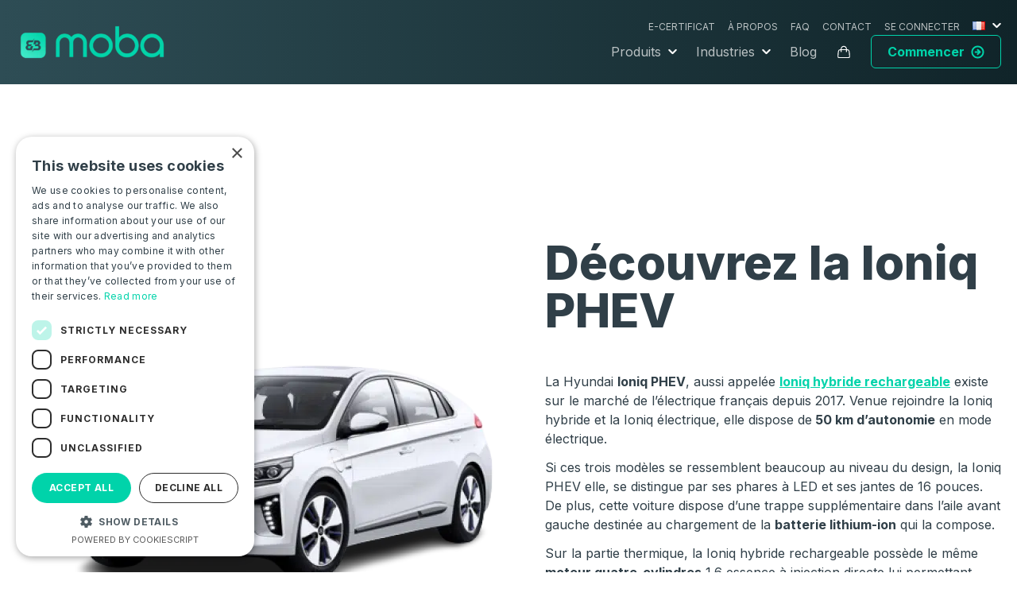

--- FILE ---
content_type: text/html; charset=UTF-8
request_url: https://get-moba.com/car/hyundai-ioniq-phev/
body_size: 45787
content:

    <!doctype html>
<html lang="fr-FR">
  <head>
    <meta charset="utf-8">
    <meta name="viewport" content="width=device-width, initial-scale=1">
    <meta name='robots' content='index, follow, max-image-preview:large, max-snippet:-1, max-video-preview:-1' />
<link rel="alternate" href="https://get-moba.com/en/car/hyundai-ioniq-phev-2/" hreflang="en" />
<link rel="alternate" href="https://get-moba.com/car/hyundai-ioniq-phev/" hreflang="fr" />
<link rel="alternate" href="https://get-moba.com/de/car/hyundai-ioniq-phev-3/" hreflang="de" />
<link rel="alternate" href="https://get-moba.com/es/car/hyundai-ioniq-phev-4/" hreflang="es" />
<link rel="alternate" href="https://get-moba.com/it/car/hyundai-ioniq-phev-6/" hreflang="it" />

	<!-- This site is optimized with the Yoast SEO plugin v26.5 - https://yoast.com/wordpress/plugins/seo/ -->
	<title>Hyundai Ioniq PHEV - Moba</title>
	<meta name="description" content="La Hyundai Ioniq PHEV, aussi appelée Ioniq hybride rechargeable existe sur le marché de l’électrique français depuis 2017. Venue rejoindre la" />
	<link rel="canonical" href="https://get-moba.com/car/hyundai-ioniq-phev/" />
	<meta property="og:locale" content="fr_FR" />
	<meta property="og:locale:alternate" content="" />
	<meta property="og:locale:alternate" content="de_DE" />
	<meta property="og:locale:alternate" content="es_ES" />
	<meta property="og:locale:alternate" content="it_IT" />
	<meta property="og:type" content="article" />
	<meta property="og:title" content="Hyundai Ioniq PHEV - Moba" />
	<meta property="og:description" content="La Hyundai Ioniq PHEV, aussi appelée Ioniq hybride rechargeable existe sur le marché de l’électrique français depuis 2017. Venue rejoindre la" />
	<meta property="og:url" content="https://get-moba.com/car/hyundai-ioniq-phev/" />
	<meta property="og:site_name" content="Moba" />
	<meta property="article:modified_time" content="2024-03-26T09:16:50+00:00" />
	<meta property="og:image" content="https://get-moba.com/app/uploads/2023/05/ioniqpluginok.png" />
	<meta property="og:image:width" content="666" />
	<meta property="og:image:height" content="375" />
	<meta property="og:image:type" content="image/png" />
	<meta name="twitter:card" content="summary_large_image" />
	<meta name="twitter:label1" content="Durée de lecture estimée" />
	<meta name="twitter:data1" content="1 minute" />
	<script type="application/ld+json" class="yoast-schema-graph">{"@context":"https://schema.org","@graph":[{"@type":"WebPage","@id":"https://get-moba.com/car/hyundai-ioniq-phev/","url":"https://get-moba.com/car/hyundai-ioniq-phev/","name":"Hyundai Ioniq PHEV - Moba","isPartOf":{"@id":"https://get-moba.com/#website"},"primaryImageOfPage":{"@id":"https://get-moba.com/car/hyundai-ioniq-phev/#primaryimage"},"image":{"@id":"https://get-moba.com/car/hyundai-ioniq-phev/#primaryimage"},"thumbnailUrl":"/app/uploads/2023/05/ioniqpluginok.png","datePublished":"2023-05-04T09:08:54+00:00","dateModified":"2024-03-26T09:16:50+00:00","description":"La Hyundai Ioniq PHEV, aussi appelée Ioniq hybride rechargeable existe sur le marché de l’électrique français depuis 2017. Venue rejoindre la","breadcrumb":{"@id":"https://get-moba.com/car/hyundai-ioniq-phev/#breadcrumb"},"inLanguage":"fr-FR","potentialAction":[{"@type":"ReadAction","target":["https://get-moba.com/car/hyundai-ioniq-phev/"]}]},{"@type":"ImageObject","inLanguage":"fr-FR","@id":"https://get-moba.com/car/hyundai-ioniq-phev/#primaryimage","url":"/app/uploads/2023/05/ioniqpluginok.png","contentUrl":"/app/uploads/2023/05/ioniqpluginok.png","width":666,"height":375},{"@type":"BreadcrumbList","@id":"https://get-moba.com/car/hyundai-ioniq-phev/#breadcrumb","itemListElement":[{"@type":"ListItem","position":1,"name":"Véhicules compatibles","item":"https://get-moba.com/car/"},{"@type":"ListItem","position":2,"name":"Hyundai Ioniq PHEV"}]},{"@type":"WebSite","@id":"https://get-moba.com/#website","url":"https://get-moba.com/","name":"Moba","description":"Solutions digitales pour la mobilité électrique","potentialAction":[{"@type":"SearchAction","target":{"@type":"EntryPoint","urlTemplate":"https://get-moba.com/search/{search_term_string}"},"query-input":{"@type":"PropertyValueSpecification","valueRequired":true,"valueName":"search_term_string"}}],"inLanguage":"fr-FR"}]}</script>
	<!-- / Yoast SEO plugin. -->


<link rel='dns-prefetch' href='//js.hs-scripts.com' />
<link rel='dns-prefetch' href='//cdn.jsdelivr.net' />
<style id='wp-img-auto-sizes-contain-inline-css'>
img:is([sizes=auto i],[sizes^="auto," i]){contain-intrinsic-size:3000px 1500px}
/*# sourceURL=wp-img-auto-sizes-contain-inline-css */
</style>
<style id='woocommerce-inline-inline-css'>
.woocommerce form .form-row .required { visibility: visible; }
/*# sourceURL=woocommerce-inline-inline-css */
</style>
<link rel="stylesheet" href="/app/plugins/sendcloud-shipping/resources/css/sendcloud-checkout.css?ver=2.4.5"><link rel="stylesheet" href="/app/plugins/woocommerce/assets/css/brands.css?ver=10.3.6"><link rel="stylesheet" href="/app/themes/moba-theme/public/css/app.f70957.css"><script src="/wp/wp-includes/js/jquery/jquery.min.js?ver=3.7.1"></script><script src="/wp/wp-includes/js/jquery/jquery-migrate.min.js?ver=3.4.1"></script><script src="/app/plugins/woocommerce/assets/js/jquery-blockui/jquery.blockUI.min.js?ver=2.7.0-wc.10.3.6" defer data-wp-strategy="defer"></script><script id="wc-add-to-cart-js-extra">
var wc_add_to_cart_params = {"ajax_url":"/wp/wp-admin/admin-ajax.php","wc_ajax_url":"/car/hyundai-ioniq-phev/?wc-ajax=%%endpoint%%","i18n_view_cart":"Voir le panier","cart_url":"https://get-moba.com/panier/","is_cart":"","cart_redirect_after_add":"yes"};
//# sourceURL=wc-add-to-cart-js-extra
</script>
<script src="/app/plugins/woocommerce/assets/js/frontend/add-to-cart.min.js?ver=10.3.6" defer data-wp-strategy="defer"></script><script src="/app/plugins/woocommerce/assets/js/js-cookie/js.cookie.min.js?ver=2.1.4-wc.10.3.6" defer data-wp-strategy="defer"></script><script id="woocommerce-js-extra">
var woocommerce_params = {"ajax_url":"/wp/wp-admin/admin-ajax.php","wc_ajax_url":"/car/hyundai-ioniq-phev/?wc-ajax=%%endpoint%%","i18n_password_show":"Afficher le mot de passe","i18n_password_hide":"Masquer le mot de passe"};
//# sourceURL=woocommerce-js-extra
</script>
<script src="/app/plugins/woocommerce/assets/js/frontend/woocommerce.min.js?ver=10.3.6" defer data-wp-strategy="defer"></script>			<!-- DO NOT COPY THIS SNIPPET! Start of Page Analytics Tracking for HubSpot WordPress plugin v11.3.33-->
			<script class="hsq-set-content-id" data-content-id="blog-post">
				var _hsq = _hsq || [];
				_hsq.push(["setContentType", "blog-post"]);
			</script>
			<!-- DO NOT COPY THIS SNIPPET! End of Page Analytics Tracking for HubSpot WordPress plugin -->
			<script type="text/javascript" charset="UTF-8" src="https://cdn.cookie-script.com/s/08ace1a317b7c74cf2bf86b2e4c34b1b.js"></script>	<noscript><style>.woocommerce-product-gallery{ opacity: 1 !important; }</style></noscript>
	<link rel="icon" href="/app/uploads/2023/06/cropped-Moba-Logo-2-32x32.png" sizes="32x32">
<link rel="icon" href="/app/uploads/2023/06/cropped-Moba-Logo-2-192x192.png" sizes="192x192">
<link rel="apple-touch-icon" href="/app/uploads/2023/06/cropped-Moba-Logo-2-180x180.png">
<meta name="msapplication-TileImage" content="/app/uploads/2023/06/cropped-Moba-Logo-2-270x270.png">
		<style id="wp-custom-css">
			.nav-legal {
	z-index: 100;
}
.video-container .playback-animationnav:not(.nav-mobile) .sub-menu, nav:not(.nav-mobile) .sub-menu {
    display: none;
	position: absolute;
}
.nav-legal .menu>.menu-item-has-children>a:after {
    --tw-translate-y: -50%;
    background: url(/app/uploads/2024/08/arrow.svg) no-repeat 50%;
    background-size: cover;
    content: "";
    display: block;
    height: 7px;
    position: absolute;
    right: 0;
    top: 50%;
    transform: translate(var(--tw-translate-x), var(--tw-translate-y)) rotate(var(--tw-rotate)) skewX(var(--tw-skew-x)) skewY(var(--tw-skew-y)) scaleX(var(--tw-scale-x)) scaleY(var(--tw-scale-y));
    width: 11px;
}
.nav-legal .sub-menu li {
	padding-bottom: 10px;
}
.nav-legal .sub-menu li:last-child {
	padding-bottom: 0;
}
.nav-legal .pll-parent-menu-item a, .nav-mobile .pll-parent-menu-item a{
	display: block;
	padding-top: 4px;
	padding-bottom: 4px;
}
.nav-legal .menu>.menu-item-has-children>a {
    padding-right: 1.25rem;
    position: relative;
}
.nav-mobile .pll-parent-menu-item>a+.sub-menu {
    max-height: 0;
    overflow: hidden;
    padding: 0;	
    transition: max-height .2s ease-out;
}		</style>
		  <style id='wp-block-heading-inline-css'>
h1:where(.wp-block-heading).has-background,h2:where(.wp-block-heading).has-background,h3:where(.wp-block-heading).has-background,h4:where(.wp-block-heading).has-background,h5:where(.wp-block-heading).has-background,h6:where(.wp-block-heading).has-background{padding:1.25em 2.375em}h1.has-text-align-left[style*=writing-mode]:where([style*=vertical-lr]),h1.has-text-align-right[style*=writing-mode]:where([style*=vertical-rl]),h2.has-text-align-left[style*=writing-mode]:where([style*=vertical-lr]),h2.has-text-align-right[style*=writing-mode]:where([style*=vertical-rl]),h3.has-text-align-left[style*=writing-mode]:where([style*=vertical-lr]),h3.has-text-align-right[style*=writing-mode]:where([style*=vertical-rl]),h4.has-text-align-left[style*=writing-mode]:where([style*=vertical-lr]),h4.has-text-align-right[style*=writing-mode]:where([style*=vertical-rl]),h5.has-text-align-left[style*=writing-mode]:where([style*=vertical-lr]),h5.has-text-align-right[style*=writing-mode]:where([style*=vertical-rl]),h6.has-text-align-left[style*=writing-mode]:where([style*=vertical-lr]),h6.has-text-align-right[style*=writing-mode]:where([style*=vertical-rl]){rotate:180deg}
/*# sourceURL=https://get-moba.com/wp/wp-includes/blocks/heading/style.min.css */
</style>
<style id='wp-block-paragraph-inline-css'>
.is-small-text{font-size:.875em}.is-regular-text{font-size:1em}.is-large-text{font-size:2.25em}.is-larger-text{font-size:3em}.has-drop-cap:not(:focus):first-letter{float:left;font-size:8.4em;font-style:normal;font-weight:100;line-height:.68;margin:.05em .1em 0 0;text-transform:uppercase}body.rtl .has-drop-cap:not(:focus):first-letter{float:none;margin-left:.1em}p.has-drop-cap.has-background{overflow:hidden}:root :where(p.has-background){padding:1.25em 2.375em}:where(p.has-text-color:not(.has-link-color)) a{color:inherit}p.has-text-align-left[style*="writing-mode:vertical-lr"],p.has-text-align-right[style*="writing-mode:vertical-rl"]{rotate:180deg}
/*# sourceURL=https://get-moba.com/wp/wp-includes/blocks/paragraph/style.min.css */
</style>
<style id='wp-block-quote-inline-css'>
.wp-block-quote{box-sizing:border-box;overflow-wrap:break-word}.wp-block-quote.is-large:where(:not(.is-style-plain)),.wp-block-quote.is-style-large:where(:not(.is-style-plain)){margin-bottom:1em;padding:0 1em}.wp-block-quote.is-large:where(:not(.is-style-plain)) p,.wp-block-quote.is-style-large:where(:not(.is-style-plain)) p{font-size:1.5em;font-style:italic;line-height:1.6}.wp-block-quote.is-large:where(:not(.is-style-plain)) cite,.wp-block-quote.is-large:where(:not(.is-style-plain)) footer,.wp-block-quote.is-style-large:where(:not(.is-style-plain)) cite,.wp-block-quote.is-style-large:where(:not(.is-style-plain)) footer{font-size:1.125em;text-align:right}.wp-block-quote>cite{display:block}
/*# sourceURL=https://get-moba.com/wp/wp-includes/blocks/quote/style.min.css */
</style>
<link rel="stylesheet" href="/app/plugins/woocommerce/assets/client/blocks/wc-blocks.css?ver=wc-10.3.6"><style id='global-styles-inline-css'>
:root{--wp--preset--aspect-ratio--square: 1;--wp--preset--aspect-ratio--4-3: 4/3;--wp--preset--aspect-ratio--3-4: 3/4;--wp--preset--aspect-ratio--3-2: 3/2;--wp--preset--aspect-ratio--2-3: 2/3;--wp--preset--aspect-ratio--16-9: 16/9;--wp--preset--aspect-ratio--9-16: 9/16;--wp--preset--color--black: #000000;--wp--preset--color--cyan-bluish-gray: #abb8c3;--wp--preset--color--white: #ffffff;--wp--preset--color--pale-pink: #f78da7;--wp--preset--color--vivid-red: #cf2e2e;--wp--preset--color--luminous-vivid-orange: #ff6900;--wp--preset--color--luminous-vivid-amber: #fcb900;--wp--preset--color--light-green-cyan: #7bdcb5;--wp--preset--color--vivid-green-cyan: #00d084;--wp--preset--color--pale-cyan-blue: #8ed1fc;--wp--preset--color--vivid-cyan-blue: #0693e3;--wp--preset--color--vivid-purple: #9b51e0;--wp--preset--color--primary: #525ddc;--wp--preset--gradient--vivid-cyan-blue-to-vivid-purple: linear-gradient(135deg,rgb(6,147,227) 0%,rgb(155,81,224) 100%);--wp--preset--gradient--light-green-cyan-to-vivid-green-cyan: linear-gradient(135deg,rgb(122,220,180) 0%,rgb(0,208,130) 100%);--wp--preset--gradient--luminous-vivid-amber-to-luminous-vivid-orange: linear-gradient(135deg,rgb(252,185,0) 0%,rgb(255,105,0) 100%);--wp--preset--gradient--luminous-vivid-orange-to-vivid-red: linear-gradient(135deg,rgb(255,105,0) 0%,rgb(207,46,46) 100%);--wp--preset--gradient--very-light-gray-to-cyan-bluish-gray: linear-gradient(135deg,rgb(238,238,238) 0%,rgb(169,184,195) 100%);--wp--preset--gradient--cool-to-warm-spectrum: linear-gradient(135deg,rgb(74,234,220) 0%,rgb(151,120,209) 20%,rgb(207,42,186) 40%,rgb(238,44,130) 60%,rgb(251,105,98) 80%,rgb(254,248,76) 100%);--wp--preset--gradient--blush-light-purple: linear-gradient(135deg,rgb(255,206,236) 0%,rgb(152,150,240) 100%);--wp--preset--gradient--blush-bordeaux: linear-gradient(135deg,rgb(254,205,165) 0%,rgb(254,45,45) 50%,rgb(107,0,62) 100%);--wp--preset--gradient--luminous-dusk: linear-gradient(135deg,rgb(255,203,112) 0%,rgb(199,81,192) 50%,rgb(65,88,208) 100%);--wp--preset--gradient--pale-ocean: linear-gradient(135deg,rgb(255,245,203) 0%,rgb(182,227,212) 50%,rgb(51,167,181) 100%);--wp--preset--gradient--electric-grass: linear-gradient(135deg,rgb(202,248,128) 0%,rgb(113,206,126) 100%);--wp--preset--gradient--midnight: linear-gradient(135deg,rgb(2,3,129) 0%,rgb(40,116,252) 100%);--wp--preset--font-size--small: 13px;--wp--preset--font-size--medium: 20px;--wp--preset--font-size--large: 36px;--wp--preset--font-size--x-large: 42px;--wp--preset--spacing--20: 0.44rem;--wp--preset--spacing--30: 0.67rem;--wp--preset--spacing--40: 1rem;--wp--preset--spacing--50: 1.5rem;--wp--preset--spacing--60: 2.25rem;--wp--preset--spacing--70: 3.38rem;--wp--preset--spacing--80: 5.06rem;--wp--preset--shadow--natural: 6px 6px 9px rgba(0, 0, 0, 0.2);--wp--preset--shadow--deep: 12px 12px 50px rgba(0, 0, 0, 0.4);--wp--preset--shadow--sharp: 6px 6px 0px rgba(0, 0, 0, 0.2);--wp--preset--shadow--outlined: 6px 6px 0px -3px rgb(255, 255, 255), 6px 6px rgb(0, 0, 0);--wp--preset--shadow--crisp: 6px 6px 0px rgb(0, 0, 0);}:where(body) { margin: 0; }.wp-site-blocks > .alignleft { float: left; margin-right: 2em; }.wp-site-blocks > .alignright { float: right; margin-left: 2em; }.wp-site-blocks > .aligncenter { justify-content: center; margin-left: auto; margin-right: auto; }:where(.is-layout-flex){gap: 0.5em;}:where(.is-layout-grid){gap: 0.5em;}.is-layout-flow > .alignleft{float: left;margin-inline-start: 0;margin-inline-end: 2em;}.is-layout-flow > .alignright{float: right;margin-inline-start: 2em;margin-inline-end: 0;}.is-layout-flow > .aligncenter{margin-left: auto !important;margin-right: auto !important;}.is-layout-constrained > .alignleft{float: left;margin-inline-start: 0;margin-inline-end: 2em;}.is-layout-constrained > .alignright{float: right;margin-inline-start: 2em;margin-inline-end: 0;}.is-layout-constrained > .aligncenter{margin-left: auto !important;margin-right: auto !important;}.is-layout-constrained > :where(:not(.alignleft):not(.alignright):not(.alignfull)){margin-left: auto !important;margin-right: auto !important;}body .is-layout-flex{display: flex;}.is-layout-flex{flex-wrap: wrap;align-items: center;}.is-layout-flex > :is(*, div){margin: 0;}body .is-layout-grid{display: grid;}.is-layout-grid > :is(*, div){margin: 0;}body{padding-top: 0px;padding-right: 0px;padding-bottom: 0px;padding-left: 0px;}:root :where(.wp-element-button, .wp-block-button__link){background-color: #32373c;border-width: 0;color: #fff;font-family: inherit;font-size: inherit;font-style: inherit;font-weight: inherit;letter-spacing: inherit;line-height: inherit;padding-top: calc(0.667em + 2px);padding-right: calc(1.333em + 2px);padding-bottom: calc(0.667em + 2px);padding-left: calc(1.333em + 2px);text-decoration: none;text-transform: inherit;}.has-black-color{color: var(--wp--preset--color--black) !important;}.has-cyan-bluish-gray-color{color: var(--wp--preset--color--cyan-bluish-gray) !important;}.has-white-color{color: var(--wp--preset--color--white) !important;}.has-pale-pink-color{color: var(--wp--preset--color--pale-pink) !important;}.has-vivid-red-color{color: var(--wp--preset--color--vivid-red) !important;}.has-luminous-vivid-orange-color{color: var(--wp--preset--color--luminous-vivid-orange) !important;}.has-luminous-vivid-amber-color{color: var(--wp--preset--color--luminous-vivid-amber) !important;}.has-light-green-cyan-color{color: var(--wp--preset--color--light-green-cyan) !important;}.has-vivid-green-cyan-color{color: var(--wp--preset--color--vivid-green-cyan) !important;}.has-pale-cyan-blue-color{color: var(--wp--preset--color--pale-cyan-blue) !important;}.has-vivid-cyan-blue-color{color: var(--wp--preset--color--vivid-cyan-blue) !important;}.has-vivid-purple-color{color: var(--wp--preset--color--vivid-purple) !important;}.has-primary-color{color: var(--wp--preset--color--primary) !important;}.has-black-background-color{background-color: var(--wp--preset--color--black) !important;}.has-cyan-bluish-gray-background-color{background-color: var(--wp--preset--color--cyan-bluish-gray) !important;}.has-white-background-color{background-color: var(--wp--preset--color--white) !important;}.has-pale-pink-background-color{background-color: var(--wp--preset--color--pale-pink) !important;}.has-vivid-red-background-color{background-color: var(--wp--preset--color--vivid-red) !important;}.has-luminous-vivid-orange-background-color{background-color: var(--wp--preset--color--luminous-vivid-orange) !important;}.has-luminous-vivid-amber-background-color{background-color: var(--wp--preset--color--luminous-vivid-amber) !important;}.has-light-green-cyan-background-color{background-color: var(--wp--preset--color--light-green-cyan) !important;}.has-vivid-green-cyan-background-color{background-color: var(--wp--preset--color--vivid-green-cyan) !important;}.has-pale-cyan-blue-background-color{background-color: var(--wp--preset--color--pale-cyan-blue) !important;}.has-vivid-cyan-blue-background-color{background-color: var(--wp--preset--color--vivid-cyan-blue) !important;}.has-vivid-purple-background-color{background-color: var(--wp--preset--color--vivid-purple) !important;}.has-primary-background-color{background-color: var(--wp--preset--color--primary) !important;}.has-black-border-color{border-color: var(--wp--preset--color--black) !important;}.has-cyan-bluish-gray-border-color{border-color: var(--wp--preset--color--cyan-bluish-gray) !important;}.has-white-border-color{border-color: var(--wp--preset--color--white) !important;}.has-pale-pink-border-color{border-color: var(--wp--preset--color--pale-pink) !important;}.has-vivid-red-border-color{border-color: var(--wp--preset--color--vivid-red) !important;}.has-luminous-vivid-orange-border-color{border-color: var(--wp--preset--color--luminous-vivid-orange) !important;}.has-luminous-vivid-amber-border-color{border-color: var(--wp--preset--color--luminous-vivid-amber) !important;}.has-light-green-cyan-border-color{border-color: var(--wp--preset--color--light-green-cyan) !important;}.has-vivid-green-cyan-border-color{border-color: var(--wp--preset--color--vivid-green-cyan) !important;}.has-pale-cyan-blue-border-color{border-color: var(--wp--preset--color--pale-cyan-blue) !important;}.has-vivid-cyan-blue-border-color{border-color: var(--wp--preset--color--vivid-cyan-blue) !important;}.has-vivid-purple-border-color{border-color: var(--wp--preset--color--vivid-purple) !important;}.has-primary-border-color{border-color: var(--wp--preset--color--primary) !important;}.has-vivid-cyan-blue-to-vivid-purple-gradient-background{background: var(--wp--preset--gradient--vivid-cyan-blue-to-vivid-purple) !important;}.has-light-green-cyan-to-vivid-green-cyan-gradient-background{background: var(--wp--preset--gradient--light-green-cyan-to-vivid-green-cyan) !important;}.has-luminous-vivid-amber-to-luminous-vivid-orange-gradient-background{background: var(--wp--preset--gradient--luminous-vivid-amber-to-luminous-vivid-orange) !important;}.has-luminous-vivid-orange-to-vivid-red-gradient-background{background: var(--wp--preset--gradient--luminous-vivid-orange-to-vivid-red) !important;}.has-very-light-gray-to-cyan-bluish-gray-gradient-background{background: var(--wp--preset--gradient--very-light-gray-to-cyan-bluish-gray) !important;}.has-cool-to-warm-spectrum-gradient-background{background: var(--wp--preset--gradient--cool-to-warm-spectrum) !important;}.has-blush-light-purple-gradient-background{background: var(--wp--preset--gradient--blush-light-purple) !important;}.has-blush-bordeaux-gradient-background{background: var(--wp--preset--gradient--blush-bordeaux) !important;}.has-luminous-dusk-gradient-background{background: var(--wp--preset--gradient--luminous-dusk) !important;}.has-pale-ocean-gradient-background{background: var(--wp--preset--gradient--pale-ocean) !important;}.has-electric-grass-gradient-background{background: var(--wp--preset--gradient--electric-grass) !important;}.has-midnight-gradient-background{background: var(--wp--preset--gradient--midnight) !important;}.has-small-font-size{font-size: var(--wp--preset--font-size--small) !important;}.has-medium-font-size{font-size: var(--wp--preset--font-size--medium) !important;}.has-large-font-size{font-size: var(--wp--preset--font-size--large) !important;}.has-x-large-font-size{font-size: var(--wp--preset--font-size--x-large) !important;}
/*# sourceURL=global-styles-inline-css */
</style>
<link rel="stylesheet" href="/app/plugins/woocommerce-gateway-stripe/build/upe-blocks.css?ver=7a015a6f0fabd17529b6"><meta name="generator" content="WP Rocket 3.20.1.2" data-wpr-features="wpr_image_dimensions wpr_preload_links wpr_desktop" /></head>

  <body class="wp-singular car-template-default single single-car postid-7560 wp-embed-responsive wp-theme-moba-theme theme-moba-theme woocommerce-no-js hyundai-ioniq-phev">
        
    <div data-rocket-location-hash="0ede82c4187970ef91a1443469aa9350" id="app">
      <a class="sr-only focus:not-sr-only" href="#main">
  Aller au contenu
</a>

<header data-rocket-location-hash="44bbf8fda25180e047afce4824fa2b73" class="main-header z-20 sticky inset-x-0 top-0 bg-white lg:bg-gradient-to-r from-linear_teal_l to-linear_teal transition duration-1000 banner font-inter">
  <div data-rocket-location-hash="93f4b5e93f8cc148d0f537e0cdc36144" class="container mx-auto flex flex-row justify-between md:px-5 px-0 py-3 md:py-5 items-center">
               <a class="brand z-10 w-32 lg:w-48" href="/" title="Moba - Diagnostic et optimisation des batteries de voitures électriques / SOH - home" >
      <img width="192" height="58" src="/app/uploads/2024/01/Logo-moba-300x90.png" class="attachment-192x58 size-192x58" alt="" decoding="async" loading="lazy" srcset="/app/uploads/2024/01/Logo-moba-300x90.png 300w, /app/uploads/2024/01/Logo-moba-400x120.png 400w, /app/uploads/2024/01/Logo-moba.png 500w" sizes="auto, (max-width: 192px) 100vw, 192px" />
    </a>

    <div id="navigation" class="hidden lg:flex flex-col gap-4 items-end">

                  <nav class="nav-legal justify-center" aria-label="Top bar menu BtoB">
            <ul id="menu-top-bar-menu-btob" class="menu flex items-center space-x-4 top-menu"><li class="menu-item menu-e-certificat"><a href="https://certificate.get-moba.com/" class="text-white/[.7] text-xs hover:underline hover:text-primary uppercase">E-Certificat</a></li>
<li class="menu-item menu-a-propos"><a href="https://get-moba.com/a-propos/" class="text-white/[.7] text-xs hover:underline hover:text-primary uppercase">À propos</a></li>
<li class="menu-item menu-faq"><a href="https://get-moba.com/faq/" class="text-white/[.7] text-xs hover:underline hover:text-primary uppercase">FAQ</a></li>
<li class="menu-item menu-contact"><a href="https://get-moba.com/contact-btob/" class="text-white/[.7] text-xs hover:underline hover:text-primary uppercase">Contact</a></li>
<li class="hidden-xs hidden-sm menu-item menu-se-connecter"><a target="_blank" href="https://app-moba.com/" class="text-white/[.7] text-xs hover:underline hover:text-primary uppercase">Se connecter</a></li>
<li class="btn-primary hidden-md menu-item menu-commencer"><a href="https://get-moba.com/contact-btob/" class="text-white/[.7] text-xs hover:underline hover:text-primary uppercase">Commencer<svg width="24" height="24" viewBox="0 0 24 24" fill="none" xmlns="http://www.w3.org/2000/svg">
<g clip-path="url(#clip0_808_4838)">
<path d="M2 12C2 17.5228 6.47715 22 12 22C17.5228 22 22 17.5228 22 12C22 6.47715 17.5228 2 12 2C6.47715 2 2 6.47715 2 12Z" stroke="#FAFAFA" stroke-width="2.5" stroke-linecap="round" stroke-linejoin="round"/>
<path d="M12 16L16 12L12 8" stroke="#FAFAFA" stroke-width="2.5" stroke-linecap="round" stroke-linejoin="round"/>
<path d="M8 12H16" stroke="#FAFAFA" stroke-width="2.5" stroke-linecap="round" stroke-linejoin="round"/>
</g>
<defs>
<clipPath id="clip0_808_4838">
<rect width="24" height="24" fill="white" transform="matrix(0 1 -1 0 24 0)"/>
</clipPath>
</defs>
</svg></a></li>
<li class="pll-parent-menu-item active menu-item menu-item-has-children menu-"><a href="#pll_switcher" class="text-white/[.7] text-xs hover:underline hover:text-primary uppercase"><img src="[data-uri]" alt="Français" width="16" height="11" style="width: 16px; height: 11px;" /></a>
<ul class="sub-menu rounded-lg bg-white p-5">
	<li class="lang-item lang-item-56 lang-item-en lang-item-first menu-item menu-"><a href="https://get-moba.com/en/car/hyundai-ioniq-phev-2/" hreflang="en" lang="en" class="text-white/[.7] text-xs hover:underline hover:text-primary uppercase"><img src="[data-uri]" alt="English" width="16" height="11" style="width: 16px; height: 11px;" /></a></li>
	<li class="lang-item lang-item-59 lang-item-fr current-lang active menu-item menu-"><a href="https://get-moba.com/car/hyundai-ioniq-phev/" hreflang="fr-FR" lang="fr-FR" class="text-white/[.7] text-xs hover:underline hover:text-primary uppercase"><img src="[data-uri]" alt="Français" width="16" height="11" style="width: 16px; height: 11px;" /></a></li>
	<li class="lang-item lang-item-488 lang-item-de menu-item menu-"><a href="https://get-moba.com/de/car/hyundai-ioniq-phev-3/" hreflang="de-DE" lang="de-DE" class="text-white/[.7] text-xs hover:underline hover:text-primary uppercase"><img src="[data-uri]" alt="Deutsch" width="16" height="11" style="width: 16px; height: 11px;" /></a></li>
	<li class="lang-item lang-item-606 lang-item-es menu-item menu-"><a href="https://get-moba.com/es/car/hyundai-ioniq-phev-4/" hreflang="es-ES" lang="es-ES" class="text-white/[.7] text-xs hover:underline hover:text-primary uppercase"><img src="[data-uri]" alt="Español" width="16" height="11" style="width: 16px; height: 11px;" /></a></li>
	<li class="lang-item lang-item-691 lang-item-it menu-item menu-"><a href="https://get-moba.com/it/car/hyundai-ioniq-phev-6/" hreflang="it-IT" lang="it-IT" class="text-white/[.7] text-xs hover:underline hover:text-primary uppercase"><img src="[data-uri]" alt="Italiano" width="16" height="11" style="width: 16px; height: 11px;" /></a></li>
</ul>
</li>
</ul>
          </nav>
                        <nav class="nav-primary flex justify-center" aria-label="Menu principal BtoB">
          <ul id="menu-menu-principal-btob" class="hidden fixed top-0 right-0 px-10 py-16 bg-slate-900 z-50
                  md:relative md:flex md:p-0 md:bg-transparent md:flex-row md:space-x-6 justify-items-center justify-center items-center the-font nav"><li class="md:hidden z-90 fixed top-4 right-6 main-menu">
                      <a href="" id="hamburger-close" class="hamburger text-white text-right text-3xl">&times;</a>
                  </li><li class="js-sub-menu menu-item menu-item-has-children menu-produits"><a href="#" class="text-white/[.7] hover:underline hover:text-primary block">Produits</a>
<ul class="sub-menu rounded-lg bg-white p-5">
	<li class="unclickable menu-item menu-pour-les-professionnels"><a href="#" class="text-white/[.7] hover:underline hover:text-primary block">Pour les professionnels</a></li>
	<li class="menu-item menu-moba-certify-pro"><a href="https://get-moba.com/moba-certify-pro/" class="text-white/[.7] hover:underline hover:text-primary block"><svg width="57" height="57" viewBox="0 0 57 57" fill="none" xmlns="http://www.w3.org/2000/svg">
<g filter="url(#filter0_d_199_4497)">
<rect x="11" y="11" width="35" height="35" rx="7" fill="white"/>
</g>
<path d="M28.2383 17.0019C28.4022 17.1411 28.4582 17.317 28.4563 17.5316C28.4485 18.3821 28.4543 19.2327 28.4524 20.0832C28.4524 20.1412 28.4543 20.1973 28.4485 20.2553C28.4196 20.4931 28.246 20.6554 28.0241 20.6554C27.8022 20.6554 27.6267 20.4911 27.5997 20.2534C27.5939 20.1973 27.5958 20.1393 27.5958 20.0813C27.5958 19.2308 27.5997 18.3802 27.5919 17.5297C27.5919 17.3151 27.646 17.1392 27.8099 17H28.2383V17.0019Z" fill="url(#paint0_linear_199_4497)"/>
<path d="M28.0241 23.2417C29.6756 23.2417 31.327 23.2456 32.9785 23.2379C33.2563 23.2379 33.4608 23.321 33.6383 23.5472C34.711 24.9061 35.7952 26.2573 36.8737 27.6105C37.1052 27.9004 37.1052 28.0648 36.8718 28.3528C34.0763 31.7975 31.2827 35.2422 28.4871 38.687C28.4698 38.7082 28.4505 38.7314 28.4331 38.7527C28.1592 39.0813 27.8871 39.0832 27.619 38.7527C26.7161 37.6431 25.8151 36.5316 24.9122 35.4201C23.0099 33.0753 21.1077 30.7305 19.2054 28.3856C18.9334 28.0512 18.9315 27.9101 19.1996 27.5757C20.2627 26.2457 21.3295 24.9177 22.3829 23.58C22.5797 23.3307 22.7997 23.2301 23.1141 23.2321C24.7502 23.2417 26.3881 23.2359 28.0241 23.2359V23.2417ZM30.7367 27.5506C29.8029 26.4468 28.9193 25.401 28.0241 24.3436C27.1212 25.4126 26.2376 26.4584 25.3502 27.508C25.3907 27.5312 25.4003 27.5448 25.4119 27.5448C25.6627 27.5486 25.9116 27.5486 26.1624 27.5506C26.5289 27.5544 26.7373 27.7149 26.7334 27.9894C26.7276 28.2581 26.5289 28.4127 26.172 28.4146C25.844 28.4166 25.5141 28.4146 25.1862 28.4146C25.1206 28.4146 25.055 28.4243 24.9682 28.4301C25.9868 31.3703 26.9939 34.2796 28.001 37.1908L28.0511 37.183C29.0601 34.2699 30.0672 31.3568 31.0859 28.4127C30.9508 28.4127 30.8524 28.4127 30.7521 28.4127C30.3952 28.4069 30.0364 28.4146 29.6814 28.3914C29.4634 28.376 29.3167 28.1865 29.3148 27.9836C29.3148 27.7806 29.4614 27.6047 29.6756 27.568C29.7662 27.5525 29.8608 27.5506 29.9534 27.5486C30.1926 27.5467 30.4318 27.5486 30.7367 27.5486V27.5506ZM29.2666 36.3035L29.2994 36.3209C31.4274 33.6996 33.5534 31.0784 35.7007 28.432C35.6158 28.4243 35.5734 28.4166 35.5329 28.4166C34.4119 28.4166 33.2891 28.4204 32.1682 28.4127C32.0061 28.4127 31.9676 28.49 31.9251 28.6157C31.2113 30.6899 30.4936 32.7621 29.7759 34.8344C29.6061 35.3254 29.4363 35.8164 29.2666 36.3054V36.3035ZM20.334 28.4146C22.5006 31.0842 24.6247 33.7016 26.7489 36.3189C26.7585 36.2436 26.7431 36.1817 26.7219 36.1237C25.8595 33.6339 24.9932 31.1441 24.1366 28.6505C24.0749 28.4726 24.0055 28.4069 23.8106 28.4088C22.7399 28.4185 21.6672 28.4146 20.5964 28.4146H20.3321H20.334ZM27.0846 24.1213H23.4768C23.828 25.1362 24.1714 26.1278 24.5263 27.1485L27.0846 24.1213ZM31.5258 27.1504C31.8827 26.1201 32.2261 25.1246 32.5753 24.1155H28.9618C29.8241 25.1362 30.6614 26.1259 31.5258 27.1504ZM20.3379 27.5351H23.7489L22.7167 24.5582C21.9161 25.5614 21.1405 26.5299 20.3379 27.5351ZM33.3335 24.5562C32.9823 25.573 32.6447 26.5473 32.3032 27.5332H35.7084L33.3315 24.5562H33.3335Z" fill="url(#paint1_linear_199_4497)"/>
<path d="M20.8993 19.3736C20.9938 19.2673 21.0749 19.1068 21.1964 19.0643C21.3218 19.0199 21.4916 19.074 21.6324 19.1184C21.6941 19.1378 21.7385 19.2306 21.7771 19.2982C22.1784 19.9903 22.5797 20.6842 22.9752 21.3801C23.0292 21.4749 23.0678 21.5947 23.0678 21.701C23.0678 21.8808 22.9655 22.0103 22.7919 22.0702C22.6202 22.1302 22.4678 22.0915 22.3424 21.9581C22.3 21.9117 22.2614 21.8576 22.2305 21.8015C21.8331 21.1153 21.4356 20.4291 21.0421 19.739C20.988 19.6423 20.9591 19.5302 20.8993 19.3717V19.3736Z" fill="url(#paint2_linear_199_4497)"/>
<path d="M35.1046 19.5012C35.0892 19.5398 35.066 19.6307 35.0216 19.708C34.6184 20.4155 34.2113 21.1211 33.8023 21.8267C33.6943 22.0142 33.54 22.1321 33.3104 22.0838C33.1213 22.0451 32.9998 21.9233 32.9843 21.7339C32.9747 21.6276 33.0036 21.5019 33.0557 21.4091C33.4589 20.6939 33.8718 19.9825 34.2846 19.2712C34.4139 19.0488 34.5991 18.9696 34.8017 19.0257C34.9869 19.0778 35.1084 19.248 35.1046 19.4973V19.5012Z" fill="url(#paint3_linear_199_4497)"/>
<path d="M28.4505 27.9817C28.4505 28.2098 28.2614 28.4012 28.0299 28.4031C27.7907 28.405 27.592 28.2079 27.5978 27.9701C27.6036 27.7401 27.7965 27.5564 28.028 27.5584C28.2595 27.5603 28.4505 27.7517 28.4505 27.9798V27.9817Z" fill="url(#paint4_linear_199_4497)"/>
<defs>
<filter id="filter0_d_199_4497" x="0" y="0" width="57" height="57" filterUnits="userSpaceOnUse" color-interpolation-filters="sRGB">
<feFlood flood-opacity="0" result="BackgroundImageFix"/>
<feColorMatrix in="SourceAlpha" type="matrix" values="0 0 0 0 0 0 0 0 0 0 0 0 0 0 0 0 0 0 127 0" result="hardAlpha"/>
<feOffset/>
<feGaussianBlur stdDeviation="5.5"/>
<feComposite in2="hardAlpha" operator="out"/>
<feColorMatrix type="matrix" values="0 0 0 0 0.670833 0 0 0 0 0.665243 0 0 0 0 0.665243 0 0 0 0.17 0"/>
<feBlend mode="normal" in2="BackgroundImageFix" result="effect1_dropShadow_199_4497"/>
<feBlend mode="normal" in="SourceGraphic" in2="effect1_dropShadow_199_4497" result="shape"/>
</filter>
<linearGradient id="paint0_linear_199_4497" x1="27.5645" y1="20.6498" x2="30.1864" y2="19.8831" gradientUnits="userSpaceOnUse">
<stop stop-color="#00D3AA"/>
<stop offset="1" stop-color="#70F1FA"/>
</linearGradient>
<linearGradient id="paint1_linear_199_4497" x1="18.701" y1="43.0995" x2="38.0961" y2="42.2872" gradientUnits="userSpaceOnUse">
<stop stop-color="#303F48"/>
<stop offset="1" stop-color="#446375"/>
</linearGradient>
<linearGradient id="paint2_linear_199_4497" x1="20.8305" y1="22.093" x2="24.8574" y2="18.5522" gradientUnits="userSpaceOnUse">
<stop stop-color="#00D3AA"/>
<stop offset="1" stop-color="#70F1FA"/>
</linearGradient>
<linearGradient id="paint3_linear_199_4497" x1="32.9152" y1="22.0899" x2="36.9704" y2="18.6414" gradientUnits="userSpaceOnUse">
<stop stop-color="#00D3AA"/>
<stop offset="1" stop-color="#70F1FA"/>
</linearGradient>
<linearGradient id="paint4_linear_199_4497" x1="27.5706" y1="28.4018" x2="28.6681" y2="27.0316" gradientUnits="userSpaceOnUse">
<stop stop-color="#00D3AA"/>
<stop offset="1" stop-color="#70F1FA"/>
</linearGradient>
</defs>
</svg>
Moba Certify Pro</a></li>
	<li class="unclickable menu-item menu-pour-les-particuliers"><a href="#" class="text-white/[.7] hover:underline hover:text-primary block">Pour les particuliers</a></li>
	<li class="menu-item menu-certificat-batterie"><a href="https://get-moba.com/certifiez-votre-batterie/" class="text-white/[.7] hover:underline hover:text-primary block"><svg width="57" height="57" viewBox="0 0 57 57" fill="none" xmlns="http://www.w3.org/2000/svg">
<g filter="url(#filter0_d_1210_4853)">
<rect x="11" y="11" width="35" height="35" rx="7" fill="white"/>
</g>
<g clip-path="url(#clip0_1210_4853)">
<mask id="path-2-inside-1_1210_4853" fill="white">
<path d="M18 26.5724V25.9525C18.1502 25.2167 18.6301 24.6976 19.1978 24.2303C19.4651 24.0106 19.709 23.7648 19.9685 23.5358C20.3538 23.1963 20.5917 22.7797 20.7042 22.2893C20.8214 21.7786 20.9463 21.2696 21.0726 20.7611C21.3215 19.7586 22.1331 19.0766 23.1678 19.0065C23.7314 18.9683 24.2958 18.9377 24.8603 18.9159C25.3724 18.8964 25.8317 18.7469 26.2404 18.4482C26.6666 18.1367 27.0961 17.8292 27.5236 17.5195C28.4734 16.8312 29.5109 16.8259 30.4612 17.5075C30.8842 17.811 31.3067 18.1145 31.7256 18.4234C32.1054 18.7038 32.527 18.8782 33.0061 18.9075C33.5701 18.9421 34.1341 18.9727 34.6985 18.9985C35.8394 19.0495 36.667 19.7089 36.9325 20.7859C37.056 21.2878 37.1814 21.7888 37.2971 22.2924C37.4101 22.7828 37.6499 23.1977 38.0347 23.538C38.4293 23.8864 38.8178 24.2414 39.205 24.5973C40.0478 25.3716 40.2287 26.3554 39.7116 27.3574C39.4668 27.8322 39.2192 28.3061 38.9671 28.7769C38.742 29.1972 38.6708 29.6414 38.7255 30.1073C38.7852 30.6127 38.8458 31.1182 38.9133 31.6227C39.0663 32.7676 38.5556 33.6466 37.4602 34.1086C37.0059 34.2998 36.5536 34.4964 36.0929 34.6726C35.5473 34.8812 35.1275 35.2193 34.8184 35.7025C34.5217 36.1663 34.22 36.63 33.8856 37.0684C33.3188 37.8126 32.5408 38.1334 31.6002 37.9492C30.9898 37.8299 30.3955 37.6293 29.7994 37.4491C29.2639 37.2872 28.7389 37.281 28.2043 37.4514C27.7124 37.608 27.2132 37.7451 26.7158 37.8858C25.6153 38.1969 24.6407 37.8512 24.0092 36.9268C23.7148 36.496 23.4209 36.0651 23.1329 35.6302C22.8523 35.2064 22.4766 34.9011 21.9934 34.7094C21.4648 34.4995 20.9385 34.2825 20.4181 34.0545C19.4821 33.644 18.9581 32.7583 19.0651 31.7785C19.1105 31.3605 19.1523 30.9411 19.2272 30.5275C19.3599 29.7949 19.2571 29.1191 18.8781 28.4588C18.5323 27.8566 18.1626 27.2575 18.0009 26.572L18 26.5724Z"/>
</mask>
<path d="M18 26.5724V25.9525C18.1502 25.2167 18.6301 24.6976 19.1978 24.2303C19.4651 24.0106 19.709 23.7648 19.9685 23.5358C20.3538 23.1963 20.5917 22.7797 20.7042 22.2893C20.8214 21.7786 20.9463 21.2696 21.0726 20.7611C21.3215 19.7586 22.1331 19.0766 23.1678 19.0065C23.7314 18.9683 24.2958 18.9377 24.8603 18.9159C25.3724 18.8964 25.8317 18.7469 26.2404 18.4482C26.6666 18.1367 27.0961 17.8292 27.5236 17.5195C28.4734 16.8312 29.5109 16.8259 30.4612 17.5075C30.8842 17.811 31.3067 18.1145 31.7256 18.4234C32.1054 18.7038 32.527 18.8782 33.0061 18.9075C33.5701 18.9421 34.1341 18.9727 34.6985 18.9985C35.8394 19.0495 36.667 19.7089 36.9325 20.7859C37.056 21.2878 37.1814 21.7888 37.2971 22.2924C37.4101 22.7828 37.6499 23.1977 38.0347 23.538C38.4293 23.8864 38.8178 24.2414 39.205 24.5973C40.0478 25.3716 40.2287 26.3554 39.7116 27.3574C39.4668 27.8322 39.2192 28.3061 38.9671 28.7769C38.742 29.1972 38.6708 29.6414 38.7255 30.1073C38.7852 30.6127 38.8458 31.1182 38.9133 31.6227C39.0663 32.7676 38.5556 33.6466 37.4602 34.1086C37.0059 34.2998 36.5536 34.4964 36.0929 34.6726C35.5473 34.8812 35.1275 35.2193 34.8184 35.7025C34.5217 36.1663 34.22 36.63 33.8856 37.0684C33.3188 37.8126 32.5408 38.1334 31.6002 37.9492C30.9898 37.8299 30.3955 37.6293 29.7994 37.4491C29.2639 37.2872 28.7389 37.281 28.2043 37.4514C27.7124 37.608 27.2132 37.7451 26.7158 37.8858C25.6153 38.1969 24.6407 37.8512 24.0092 36.9268C23.7148 36.496 23.4209 36.0651 23.1329 35.6302C22.8523 35.2064 22.4766 34.9011 21.9934 34.7094C21.4648 34.4995 20.9385 34.2825 20.4181 34.0545C19.4821 33.644 18.9581 32.7583 19.0651 31.7785C19.1105 31.3605 19.1523 30.9411 19.2272 30.5275C19.3599 29.7949 19.2571 29.1191 18.8781 28.4588C18.5323 27.8566 18.1626 27.2575 18.0009 26.572L18 26.5724Z" stroke="url(#paint0_linear_1210_4853)" stroke-width="2" mask="url(#path-2-inside-1_1210_4853)"/>
<path d="M22.2373 27.5005C22.241 23.8924 25.2717 20.9658 29.0011 20.9685C32.7351 20.9712 35.7608 23.8959 35.7622 27.5032C35.7636 31.106 32.7268 34.0387 28.9979 34.036C25.2653 34.0334 22.2331 31.1024 22.2368 27.5005H22.2373ZM28.0646 28.0401C27.6086 27.5986 27.1213 27.1224 26.6285 26.6516C26.1981 26.2403 25.5767 26.2269 25.1744 26.613C24.7656 27.0048 24.7711 27.5995 25.1978 28.0161C25.9175 28.7186 26.6409 29.4171 27.3674 30.1129C27.8152 30.5415 28.4086 30.5442 28.8523 30.1129C30.1709 28.8317 31.4867 27.5475 32.7989 26.2598C33.2283 25.8387 33.2334 25.244 32.8274 24.8553C32.4227 24.4684 31.8087 24.4826 31.3737 24.8952C31.1124 25.1433 30.8617 25.4016 30.5999 25.6492C29.7603 26.4439 28.918 27.2356 28.0646 28.0401Z" fill="url(#paint1_linear_1210_4853)"/>
</g>
<defs>
<filter id="filter0_d_1210_4853" x="0" y="0" width="57" height="57" filterUnits="userSpaceOnUse" color-interpolation-filters="sRGB">
<feFlood flood-opacity="0" result="BackgroundImageFix"/>
<feColorMatrix in="SourceAlpha" type="matrix" values="0 0 0 0 0 0 0 0 0 0 0 0 0 0 0 0 0 0 127 0" result="hardAlpha"/>
<feOffset/>
<feGaussianBlur stdDeviation="5.5"/>
<feComposite in2="hardAlpha" operator="out"/>
<feColorMatrix type="matrix" values="0 0 0 0 0.670833 0 0 0 0 0.665243 0 0 0 0 0.665243 0 0 0 0.17 0"/>
<feBlend mode="normal" in2="BackgroundImageFix" result="effect1_dropShadow_1210_4853"/>
<feBlend mode="normal" in="SourceGraphic" in2="effect1_dropShadow_1210_4853" result="shape"/>
</filter>
<linearGradient id="paint0_linear_1210_4853" x1="17.6355" y1="43.4602" x2="41.2863" y2="42.5536" gradientUnits="userSpaceOnUse">
<stop stop-color="#303F48"/>
<stop offset="1" stop-color="#446375"/>
</linearGradient>
<linearGradient id="paint1_linear_1210_4853" x1="21.8078" y1="34.016" x2="38.6869" y2="12.4102" gradientUnits="userSpaceOnUse">
<stop stop-color="#00D3AA"/>
<stop offset="1" stop-color="#70F1FA"/>
</linearGradient>
<clipPath id="clip0_1210_4853">
<rect width="22" height="21" fill="white" transform="translate(18 17)"/>
</clipPath>
</defs>
</svg>
Certificat batterie</a></li>
</ul>
</li>
<li class="js-sub-menu menu-item menu-item-has-children menu-industries"><a href="#" class="text-white/[.7] hover:underline hover:text-primary block">Industries</a>
<ul class="sub-menu rounded-lg bg-white p-5">
	<li class="menu-item menu-remarketing-vo"><a href="https://get-moba.com/remarketeur-vo/" class="text-white/[.7] hover:underline hover:text-primary block"><svg width="57" height="57" viewBox="0 0 57 57" fill="none" xmlns="http://www.w3.org/2000/svg">
<g filter="url(#filter0_d_199_4444)">
<rect x="11" y="11" width="35" height="35" rx="7" fill="white"/>
</g>
<g clip-path="url(#clip0_199_4444)">
<path d="M19.2715 31.7442C18.5693 31.7442 18 31.1658 18 30.4525V26.7852C18 26.0719 18.5693 25.4936 19.2715 25.4936H20.5262C20.7161 23.4374 21.5118 21.6892 22.9629 20.2726C24.4144 18.8559 26.1596 18.0997 28.1723 18.0089C29.8453 17.9335 31.4035 18.3505 32.8013 19.2813C34.9989 20.7442 36.2048 22.8387 36.4816 25.494H37.7236C38.4287 25.494 39 26.0744 39 26.7906V30.4475C39 31.1638 38.4287 31.7442 37.7236 31.7442V37.3552C37.7236 37.701 37.4476 37.9814 37.1071 37.9814C36.7667 37.9814 36.4907 37.701 36.4907 37.3552V31.7237C36.2921 31.7467 36.0945 31.7192 35.9484 31.7946C34.325 32.6316 32.5872 32.962 30.7879 33.0429C30.6484 33.0491 30.5828 33.0079 30.5233 32.8845C30.1628 32.1375 29.7916 31.3954 29.4302 30.6488C29.3708 30.5255 29.3031 30.4821 29.1526 30.4925C28.7215 30.5225 28.2892 30.5205 27.8581 30.4921C27.701 30.4817 27.6292 30.5259 27.5661 30.6567C27.2055 31.4038 26.8339 32.1454 26.4726 32.8924C26.418 33.0049 26.3594 33.0562 26.2355 33.0441C26.0916 33.0299 25.948 33.0133 25.8036 33.0062C24.17 32.9249 22.6085 32.565 21.1361 31.8358C20.9544 31.7458 20.7267 31.7529 20.502 31.7112L19.2715 31.7442ZM31.3325 31.7262C31.3494 31.7317 31.3559 31.7358 31.3621 31.7354C32.6951 31.6754 33.9662 31.3596 35.1691 30.7729C35.2208 30.7479 35.2627 30.645 35.2631 30.5784C35.2692 29.7176 35.2651 28.8564 35.2696 27.9956C35.27 27.8747 35.2426 27.8164 35.1171 27.7777C33.1573 27.1752 31.1537 26.8527 29.1091 26.7939C27.2289 26.7402 25.3697 26.9252 23.5346 27.3398C22.9305 27.4764 22.3345 27.6522 21.7324 27.8106C21.7324 28.7368 21.7365 29.6322 21.7283 30.5275C21.7271 30.6542 21.7993 30.7692 21.9129 30.8225C23.0552 31.3567 24.2557 31.645 25.5063 31.7392C25.6342 31.7487 25.6855 31.6983 25.736 31.5946C26.0924 30.8609 26.4566 30.1313 26.811 29.3963C26.886 29.2405 26.9775 29.2243 27.2043 29.253C28.062 29.3618 28.929 29.3555 29.7875 29.2522C30.025 29.2234 30.1152 29.243 30.1944 29.4068C30.5688 30.1851 30.9544 30.9579 31.3325 31.7262ZM21.7472 26.5119C26.2573 25.1986 30.7559 25.2015 35.2536 26.5106C35.4259 23.5041 33.6175 20.9875 31.5717 20.0255V22.2304C31.5717 22.6437 31.2419 22.9787 30.835 22.9787H26.156C25.7491 22.9787 25.4193 22.6437 25.4193 22.2304V20.0284C23.3402 21.0146 21.5733 23.5487 21.7472 26.5119ZM30.3371 19.5038C29.1013 19.1597 27.8811 19.1563 26.665 19.5059V20.9838C26.665 21.3971 26.9947 21.7321 27.4016 21.7321H29.6004C30.0073 21.7321 30.3371 21.3971 30.3371 20.9838V19.5038ZM20.4847 29.8601V27.3873C20.4847 27.0398 20.2075 26.7577 19.865 26.7577C19.5229 26.7577 19.2452 27.0394 19.2452 27.3873V29.8601C19.2452 30.2076 19.5225 30.4896 19.865 30.4896C20.2071 30.4896 20.4847 30.208 20.4847 29.8601ZM36.5128 27.386V29.8447C36.5128 30.1942 36.7917 30.4775 37.1358 30.4775C37.48 30.4775 37.7589 30.1942 37.7589 29.8447V27.386C37.7589 27.0364 37.48 26.7531 37.1358 26.7531C36.7917 26.7531 36.5128 27.0364 36.5128 27.386Z" fill="url(#paint0_linear_199_4444)"/>
<path d="M28.7629 34.2831C28.2006 34.2302 27.6272 34.2231 27.0649 34.2689C26.3815 34.3248 25.8877 34.7168 25.5957 35.3505C25.544 35.463 25.4845 35.4976 25.3668 35.4972C24.3824 35.4926 23.3981 35.4993 22.4137 35.4935C21.3059 35.4868 20.5147 34.6872 20.5032 33.5652C20.497 32.9686 20.502 32.3719 20.502 31.7107L19.2715 31.7444C19.2715 31.9232 19.2686 32.0878 19.2719 32.2519C19.2838 32.8623 19.2514 33.4777 19.3191 34.0818C19.4815 35.5276 20.7571 36.6976 22.1971 36.7351C23.2422 36.7626 24.2885 36.7459 25.3344 36.7413C25.4751 36.7409 25.5448 36.7817 25.6084 36.9155C25.9037 37.5375 26.398 37.92 27.0735 37.9717C27.6366 38.0146 28.2092 38.0079 28.7719 37.955C29.6575 37.8717 30.3482 37.0326 30.3445 36.1151C30.3404 35.1922 29.6554 34.3672 28.7633 34.2831H28.7629ZM28.4881 36.743C28.2834 36.7488 28.078 36.7442 27.8733 36.7442C27.6752 36.7442 27.4767 36.7492 27.279 36.743C26.9242 36.7322 26.6613 36.4697 26.6559 36.1288C26.6506 35.7797 26.9176 35.5035 27.2814 35.4968C27.6846 35.4897 28.0878 35.4897 28.491 35.4968C28.8458 35.503 29.1087 35.7697 29.114 36.1101C29.1193 36.4588 28.8523 36.7322 28.4885 36.7426L28.4881 36.743Z" fill="url(#paint1_linear_199_4444)"/>
</g>
<defs>
<filter id="filter0_d_199_4444" x="0" y="0" width="57" height="57" filterUnits="userSpaceOnUse" color-interpolation-filters="sRGB">
<feFlood flood-opacity="0" result="BackgroundImageFix"/>
<feColorMatrix in="SourceAlpha" type="matrix" values="0 0 0 0 0 0 0 0 0 0 0 0 0 0 0 0 0 0 127 0" result="hardAlpha"/>
<feOffset/>
<feGaussianBlur stdDeviation="5.5"/>
<feComposite in2="hardAlpha" operator="out"/>
<feColorMatrix type="matrix" values="0 0 0 0 0.670833 0 0 0 0 0.665243 0 0 0 0 0.665243 0 0 0 0.17 0"/>
<feBlend mode="normal" in2="BackgroundImageFix" result="effect1_dropShadow_199_4444"/>
<feBlend mode="normal" in="SourceGraphic" in2="effect1_dropShadow_199_4444" result="shape"/>
</filter>
<linearGradient id="paint0_linear_199_4444" x1="17.6521" y1="43.1765" x2="40.2268" y2="42.3083" gradientUnits="userSpaceOnUse">
<stop stop-color="#303F48"/>
<stop offset="1" stop-color="#446375"/>
</linearGradient>
<linearGradient id="paint1_linear_199_4444" x1="19.2703" y1="34.8551" x2="30.3441" y2="34.8551" gradientUnits="userSpaceOnUse">
<stop stop-color="#70F1FA"/>
<stop offset="1" stop-color="#00D3AA"/>
</linearGradient>
<clipPath id="clip0_199_4444">
<rect width="21" height="20" fill="white" transform="translate(18 18)"/>
</clipPath>
</defs>
</svg>
Remarketing VO</a></li>
	<li class="menu-item menu-loueur-lld"><a href="https://get-moba.com/loueur-lld/" class="text-white/[.7] hover:underline hover:text-primary block"><svg width="57" height="57" viewBox="0 0 57 57" fill="none" xmlns="http://www.w3.org/2000/svg">
<g filter="url(#filter0_d_199_4449)">
<rect x="11" y="11" width="35" height="35" rx="7" fill="white"/>
</g>
<path d="M31.5301 17C31.9907 17.1955 32.1473 17.5548 32.1223 18.0391C32.0997 18.462 32.1178 18.8873 32.1178 19.3352C32.4877 19.3352 32.8349 19.3306 33.1821 19.3352C34.0104 19.3488 34.6595 19.6854 35.0157 20.4516C35.1428 20.7245 35.2132 21.0496 35.2132 21.352C35.2245 27.0274 35.2245 32.7028 35.22 38.3782C35.22 39.5401 34.3758 40.3746 33.2139 40.3769C30.1458 40.3837 27.0776 40.3837 24.0095 40.3769C22.8476 40.3769 22.0057 39.5379 22.0034 38.3782C21.9989 32.7028 21.9989 27.0274 22.0034 21.352C22.0034 20.1788 22.8408 19.3534 24.0208 19.3352C24.3749 19.3306 24.7311 19.3352 25.1078 19.3352C25.1078 18.8873 25.126 18.462 25.1033 18.0391C25.0783 17.5548 25.2327 17.1955 25.6956 17H31.5301ZM34.4257 29.8242H34.4325C34.4325 27.0252 34.4325 24.2238 34.4325 21.4248C34.4325 20.6335 33.9855 20.1492 33.2116 20.1469C30.1435 20.1401 27.0754 20.1401 24.0072 20.1469C23.2561 20.1469 22.7954 20.6313 22.7954 21.3884C22.7954 27.0183 22.7977 32.6483 22.8022 38.2805C22.8022 39.0945 23.2583 39.5583 24.073 39.5606C27.1026 39.5651 30.1344 39.5651 33.164 39.5583C33.3705 39.5583 33.5951 39.5219 33.7812 39.4355C34.2918 39.2036 34.4257 38.742 34.4257 38.2259C34.4257 35.4268 34.4257 32.6255 34.4257 29.8265V29.8242ZM31.3213 17.8026H25.9112V19.3102H31.3213V17.8026Z" fill="url(#paint0_linear_199_4449)"/>
<path d="M27.4203 30.2722C27.3136 30.2676 27.2319 30.2608 27.1503 30.2608C26.6351 30.2608 26.1177 30.2563 25.6026 30.2608C25.4165 30.2608 25.2554 30.229 25.1532 30.0562C25.042 29.8697 25.1147 29.7083 25.2145 29.5468C25.8499 28.5282 26.4853 27.5095 27.1208 26.4931C27.7312 25.5131 28.3439 24.5331 28.9544 23.5554C28.9952 23.4917 29.027 23.4053 29.086 23.3735C29.204 23.3098 29.3538 23.2189 29.465 23.2484C29.5875 23.278 29.6987 23.4167 29.7759 23.5326C29.8235 23.6031 29.8076 23.7236 29.8076 23.8214C29.8076 25.5927 29.8076 27.3663 29.8076 29.1376V29.4468C30.2728 29.4468 30.7108 29.4468 31.1488 29.4468C31.3462 29.4468 31.5437 29.44 31.7411 29.4491C32.052 29.4627 32.2313 29.7469 32.1042 30.0312C32.0361 30.1835 31.9408 30.3222 31.8523 30.4632C30.6654 32.3641 29.4809 34.265 28.294 36.1681C28.2531 36.2318 28.2236 36.3205 28.1646 36.3523C28.0398 36.4205 27.881 36.5228 27.7652 36.4933C27.6382 36.4615 27.5224 36.3137 27.4385 36.1909C27.3908 36.1204 27.4135 35.9999 27.4135 35.9021C27.4158 34.1217 27.4203 32.3436 27.4248 30.5632C27.4248 30.4745 27.4248 30.3859 27.4248 30.2767L27.4203 30.2722Z" stroke="url(#paint1_linear_199_4449)" stroke-miterlimit="10"/>
<defs>
<filter id="filter0_d_199_4449" x="0" y="0" width="57" height="57" filterUnits="userSpaceOnUse" color-interpolation-filters="sRGB">
<feFlood flood-opacity="0" result="BackgroundImageFix"/>
<feColorMatrix in="SourceAlpha" type="matrix" values="0 0 0 0 0 0 0 0 0 0 0 0 0 0 0 0 0 0 127 0" result="hardAlpha"/>
<feOffset/>
<feGaussianBlur stdDeviation="5.5"/>
<feComposite in2="hardAlpha" operator="out"/>
<feColorMatrix type="matrix" values="0 0 0 0 0.670833 0 0 0 0 0.665243 0 0 0 0 0.665243 0 0 0 0.17 0"/>
<feBlend mode="normal" in2="BackgroundImageFix" result="effect1_dropShadow_199_4449"/>
<feBlend mode="normal" in="SourceGraphic" in2="effect1_dropShadow_199_4449" result="shape"/>
</filter>
<linearGradient id="paint0_linear_199_4449" x1="21.7809" y1="46.4613" x2="36.0102" y2="46.1669" gradientUnits="userSpaceOnUse">
<stop stop-color="#303F48"/>
<stop offset="1" stop-color="#446375"/>
</linearGradient>
<linearGradient id="paint1_linear_199_4449" x1="24.8737" y1="36.4782" x2="41.0758" y2="25.8243" gradientUnits="userSpaceOnUse">
<stop stop-color="#00D3AA"/>
<stop offset="1" stop-color="#70F1FA"/>
</linearGradient>
</defs>
</svg>
Loueur LLD</a></li>
	<li class="menu-item menu-distributeur-vo"><a href="https://get-moba.com/mra-distributeur-vo/" class="text-white/[.7] hover:underline hover:text-primary block"><svg width="57" height="57" viewBox="0 0 57 57" fill="none" xmlns="http://www.w3.org/2000/svg">
<g filter="url(#filter0_d_199_4463)">
<rect x="11" y="11" width="35" height="35" rx="7" fill="white"/>
</g>
<path d="M18.0034 28.9492C18.1026 28.8043 18.2086 28.6628 18.301 28.5145C18.338 28.4538 18.3666 28.3747 18.3683 28.3039C18.375 27.8675 18.3683 27.4311 18.3717 26.9931C18.375 26.4556 18.6592 26.1759 19.1939 26.1692C19.4781 26.1658 19.7976 26.2332 20.0364 26.1237C20.2685 26.0175 20.4164 25.7294 20.5997 25.5188C21.1311 24.9106 21.6675 24.304 22.1922 23.6907C22.4629 23.374 22.7925 23.2325 23.2078 23.2341C25.3737 23.2392 27.5378 23.2392 29.7037 23.2341C30.0416 23.2341 30.3292 23.3319 30.5915 23.5442C31.5988 24.3579 32.6127 25.1616 33.6166 25.9771C33.7966 26.1237 33.9782 26.1928 34.2136 26.2079C35.6749 26.2955 37.1361 26.3966 38.5974 26.5011C39.122 26.5382 39.5424 26.9678 39.5777 27.4968C39.5962 27.7681 39.5777 28.0411 39.5929 28.3123C39.5979 28.3915 39.6601 28.469 39.6971 28.5465C39.7005 28.5533 39.7072 28.5566 39.7123 28.5617C40.062 28.8902 40.0889 30.046 39.724 30.3544C39.5794 30.4774 39.3575 30.5498 39.1641 30.565C38.7521 30.597 38.3351 30.5818 37.9214 30.57C37.7701 30.5667 37.7163 30.6155 37.6793 30.7604C37.4405 31.6938 36.6333 32.3493 35.6833 32.3947C34.708 32.4419 33.8453 31.8758 33.509 30.9693C33.4115 30.7054 33.2187 30.5734 32.9306 30.5734C32.8398 30.5734 32.749 30.5734 32.6329 30.5734C32.6329 30.7958 32.6329 30.9929 32.6329 31.1918C32.6312 31.7579 32.3538 32.0376 31.7938 32.0376C31.4743 32.0376 31.1548 32.0376 30.8236 32.0376V36.804H31.0573C32.157 36.804 33.2585 36.804 34.3582 36.804C34.9215 36.804 35.1956 37.0837 35.1973 37.6515C35.1973 37.8368 35.1973 38.0239 35.1973 38.2092C35.1939 38.7012 34.898 38.9994 34.4086 38.9994C33.2232 39.0011 32.036 38.9994 30.8505 38.9994C28.4425 38.9994 26.0345 38.9994 23.6265 38.9994C23.0313 38.9994 22.7605 38.7298 22.7605 38.1368C22.7605 37.9649 22.7605 37.793 22.7605 37.6212C22.7622 37.0871 23.0447 36.804 23.5845 36.804C24.6842 36.804 25.7856 36.804 26.8854 36.804C26.9627 36.804 27.0401 36.804 27.1309 36.804V32.0376C26.8232 32.0376 26.5121 32.0376 26.1993 32.0376C25.5906 32.0376 25.3249 31.773 25.3232 31.1631C25.3232 30.9778 25.3232 30.7924 25.3232 30.5734C25.0827 30.5734 24.8574 30.565 24.6338 30.5818C24.5901 30.5852 24.5379 30.6863 24.5194 30.7503C24.2891 31.6079 23.5693 32.2616 22.7151 32.3779C21.8054 32.5026 20.9259 32.078 20.4904 31.2861C20.371 31.0688 20.297 30.8278 20.1928 30.5717C19.7976 30.5717 19.3772 30.5549 18.9568 30.5768C18.5062 30.6004 18.18 30.447 18.0017 30.0208V28.9475L18.0034 28.9492ZM38.8547 28.3763C38.8547 28.1118 38.858 27.8844 38.8547 27.6552C38.8496 27.3621 38.7353 27.2458 38.441 27.2239C37.7213 27.1734 37.0016 27.1211 36.2819 27.0739C35.3772 27.015 34.4725 26.9139 33.5662 26.9105C28.8377 26.8937 24.1091 26.9021 19.3806 26.9021H19.1233V28.3679C19.2259 28.3679 19.31 28.3662 19.3957 28.3679C19.6698 28.3763 19.8329 28.5145 19.8329 28.7335C19.8329 28.9542 19.6665 29.0958 19.3957 29.1008C19.1839 29.1042 18.9703 29.1008 18.75 29.1008V29.8253H20.2214C20.2399 29.7596 20.2584 29.699 20.2735 29.6366C20.5291 28.6763 21.3951 28.0023 22.3839 28.0006C23.3827 27.9972 24.2621 28.6695 24.5077 29.6434C24.5497 29.8068 24.6186 29.8388 24.7683 29.8388C27.5748 29.8354 30.383 29.8354 33.1895 29.8388C33.3425 29.8388 33.4064 29.8017 33.4468 29.6417C33.6839 28.6965 34.5432 28.0208 35.5084 28.0023C36.5039 27.9821 37.3816 28.624 37.6641 29.5793C37.6877 29.6602 37.7095 29.7428 37.7297 29.8203H39.2095V29.1008C38.9556 29.1008 38.7134 29.1109 38.473 29.0975C38.2644 29.0857 38.1215 28.9239 38.1232 28.7335C38.1232 28.5415 38.2661 28.3932 38.478 28.3747C38.5907 28.3645 38.7033 28.3747 38.8513 28.3747L38.8547 28.3763ZM32.6178 26.1574L32.6615 26.1001C32.6329 26.0933 32.5976 26.0934 32.5758 26.0765C31.7434 25.4127 30.9161 24.7421 30.0786 24.085C29.9862 24.0126 29.8432 23.9755 29.7238 23.9755C28.5669 23.9671 27.41 23.9704 26.2514 23.9704C26.1909 23.9704 26.1287 23.9788 26.0681 23.9839V26.1574H32.6178ZM34.4574 37.5521H23.5071V38.2598H34.4557V37.5521H34.4574ZM29.3472 32.0493C29.3472 32.5818 29.3472 33.0889 29.3472 33.5961C29.3472 34.2683 29.3489 34.9406 29.3472 35.6145C29.3472 35.9043 29.2026 36.0745 28.9772 36.0711C28.7519 36.0677 28.6191 35.8976 28.614 35.6078C28.614 35.5572 28.614 35.5084 28.614 35.4578C28.614 34.4065 28.614 33.3551 28.614 32.3021V32.0527H27.8994V36.7973H30.0669V32.051H29.3488L29.3472 32.0493ZM25.3114 26.1591V23.9704C25.229 23.9704 25.1601 23.9704 25.0895 23.9704C24.4673 23.9704 23.8468 23.9772 23.2246 23.9671C23.0128 23.9637 22.8597 24.0361 22.7235 24.1962C22.2073 24.7994 21.681 25.3941 21.1614 25.9923C21.121 26.0378 21.0891 26.0883 21.0352 26.1591H25.3114ZM35.5689 31.6652C36.3761 31.6652 37.0302 31.0115 37.0319 30.2061C37.0336 29.4058 36.3744 28.742 35.574 28.7369C34.7635 28.7318 34.0959 29.4007 34.1043 30.2112C34.111 31.0216 34.7601 31.6652 35.5689 31.6635V31.6652ZM22.3956 31.6652C23.2045 31.6652 23.8535 31.0182 23.8569 30.2095C23.8603 29.4041 23.2078 28.7436 22.4057 28.7386C21.5969 28.7335 20.9259 29.4024 20.931 30.2112C20.936 31.0182 21.5885 31.6669 22.3973 31.6669L22.3956 31.6652ZM31.8947 30.5869H26.0732V31.2912H31.8914V30.5869H31.8947Z" fill="url(#paint0_linear_199_4463)"/>
<path d="M37.3396 17.0067C37.6725 17.1061 38.0172 17.1752 38.335 17.31C38.9791 17.5813 39.4701 18.0429 39.8232 18.6478C40.1158 19.1499 39.8753 19.5762 39.2986 19.5778C38.6276 19.5795 37.955 19.5778 37.2841 19.5778C37.2067 19.5778 37.131 19.5778 37.0419 19.5778V21.042C37.1159 21.042 37.1899 21.042 37.2656 21.042C37.9516 21.042 38.6377 21.042 39.3221 21.042C39.8602 21.042 40.1091 21.4615 39.84 21.9316C39.2296 22.9998 38.2997 23.5777 37.0772 23.5962C35.811 23.6148 34.8239 23.0486 34.1463 21.972C34.0521 21.8221 33.9596 21.7766 33.7932 21.7766C30.1929 21.7766 26.5927 21.7766 22.9925 21.7682C22.784 21.7682 22.631 21.8254 22.4864 21.9855C21.7953 22.7555 20.9276 23.0436 19.9304 22.7824C18.9097 22.5145 18.2892 21.8204 18.0454 20.7909C18.0336 20.7438 18.0151 20.7 18 20.6545V19.967C18.0135 19.935 18.0319 19.9047 18.0387 19.871C18.2506 18.8298 18.8593 18.1272 19.8766 17.8424C20.8956 17.556 21.7801 17.8475 22.4931 18.6309C22.6243 18.7758 22.7655 18.8432 22.9589 18.8432C26.5877 18.8416 30.2165 18.8399 33.8453 18.8432C33.9764 18.8432 34.0471 18.8028 34.1126 18.6882C34.5398 17.9233 35.1804 17.4145 36.0128 17.1483C36.2079 17.0859 36.4096 17.0489 36.6098 17H37.3379L37.3396 17.0067ZM39.0816 21.7749C38.372 21.7749 37.7145 21.7783 37.057 21.7749C36.603 21.7715 36.3054 21.475 36.2987 21.0218C36.2919 20.5416 36.2919 20.0631 36.2987 19.5829C36.3054 19.1398 36.6013 18.8533 37.047 18.8483C37.3967 18.8432 37.7465 18.8483 38.0962 18.8483C38.4073 18.8483 38.7184 18.8483 39.0732 18.8483C39.006 18.7556 38.9673 18.7 38.9236 18.6478C37.7768 17.2831 35.6042 17.4953 34.7365 19.069C34.5364 19.4329 34.2657 19.5981 33.8571 19.5846C33.4787 19.5711 33.1004 19.5812 32.722 19.5812C32.5757 19.5812 32.4277 19.5812 32.2814 19.5812V21.0453C32.833 21.0453 33.3728 21.0555 33.9142 21.042C34.2842 21.0336 34.5297 21.1903 34.7146 21.5053C35.3066 22.5095 36.1961 22.9678 37.353 22.8465C38.0693 22.7706 38.6293 22.4017 39.0783 21.7766L39.0816 21.7749ZM24.9566 21.0302H31.5247V19.5964H24.9583V21.0302H24.9566ZM24.2117 19.5795C23.8114 19.5795 23.4331 19.5677 23.0564 19.5829C22.589 19.6014 22.2241 19.443 21.9096 19.0825C21.237 18.3091 20.0448 18.2738 19.3066 18.9797C18.5532 19.6992 18.5398 20.8752 19.278 21.6098C20.0061 22.3343 21.195 22.3309 21.881 21.5643C22.2207 21.1852 22.599 21.0083 23.1018 21.0403C23.4684 21.0639 23.8384 21.0453 24.2117 21.0453V19.5812V19.5795Z" fill="url(#paint1_linear_199_4463)"/>
<path d="M27.5143 28.3642C27.3781 28.3642 27.2419 28.376 27.109 28.3608C26.9106 28.3389 26.7862 28.1889 26.7895 27.9969C26.7929 27.8065 26.9224 27.6565 27.1225 27.6464C27.3865 27.6346 27.6505 27.6346 27.9128 27.6464C28.1112 27.6565 28.2441 27.8115 28.2458 27.9985C28.2474 28.1839 28.118 28.3389 27.9195 28.3591C27.785 28.3726 27.6488 28.3625 27.5143 28.3625V28.3642Z" fill="url(#paint2_linear_199_4463)"/>
<path d="M20.5661 21.4028C19.9624 21.4028 19.4731 20.9226 19.4647 20.3211C19.4579 19.7162 19.9557 19.2091 20.5593 19.2057C21.1664 19.2023 21.6574 19.7011 21.6557 20.3143C21.6524 20.9209 21.1731 21.4011 20.5661 21.4011V21.4028ZM20.9226 20.316C20.9259 20.1122 20.7645 19.9437 20.5644 19.942C20.3676 19.942 20.1944 20.1122 20.1961 20.311C20.1961 20.5047 20.3542 20.6631 20.5476 20.6682C20.7578 20.6749 20.9175 20.5233 20.9209 20.316H20.9226Z" fill="url(#paint3_linear_199_4463)"/>
<defs>
<filter id="filter0_d_199_4463" x="0" y="0" width="57" height="57" filterUnits="userSpaceOnUse" color-interpolation-filters="sRGB">
<feFlood flood-opacity="0" result="BackgroundImageFix"/>
<feColorMatrix in="SourceAlpha" type="matrix" values="0 0 0 0 0 0 0 0 0 0 0 0 0 0 0 0 0 0 127 0" result="hardAlpha"/>
<feOffset/>
<feGaussianBlur stdDeviation="5.5"/>
<feComposite in2="hardAlpha" operator="out"/>
<feColorMatrix type="matrix" values="0 0 0 0 0 0 0 0 0 0.886275 0 0 0 0 0.721569 0 0 0 0.17 0"/>
<feBlend mode="normal" in2="BackgroundImageFix" result="effect1_dropShadow_199_4463"/>
<feBlend mode="normal" in="SourceGraphic" in2="effect1_dropShadow_199_4463" result="shape"/>
</filter>
<linearGradient id="paint0_linear_199_4463" x1="17.6375" y1="43.0993" x2="41.2442" y2="41.8948" gradientUnits="userSpaceOnUse">
<stop stop-color="#303F48"/>
<stop offset="1" stop-color="#446375"/>
</linearGradient>
<linearGradient id="paint1_linear_199_4463" x1="17.3037" y1="23.5865" x2="21.334" y2="7.00236" gradientUnits="userSpaceOnUse">
<stop stop-color="#00D3AA"/>
<stop offset="1" stop-color="#70F1FA"/>
</linearGradient>
<linearGradient id="paint2_linear_199_4463" x1="26.7653" y1="28.5586" x2="28.3249" y2="28.4449" gradientUnits="userSpaceOnUse">
<stop stop-color="#303F48"/>
<stop offset="1" stop-color="#446375"/>
</linearGradient>
<linearGradient id="paint3_linear_199_4463" x1="19.3951" y1="21.3994" x2="22.2568" y2="17.8699" gradientUnits="userSpaceOnUse">
<stop stop-color="#00D3AA"/>
<stop offset="1" stop-color="#70F1FA"/>
</linearGradient>
</defs>
</svg>
Distributeur VO</a></li>
</ul>
</li>
<li class="menu-item menu-blog"><a href="https://get-moba.com/blog/" class="text-white/[.7] hover:underline hover:text-primary block">Blog</a></li>
<li class="btn-primary-outline hidden-sm menu-item menu-commencer"><a href="https://get-moba.com/boutique/" class="text-white/[.7] hover:underline hover:text-primary block">Commencer<svg width="17" height="17" viewBox="0 0 17 17" fill="none" xmlns="http://www.w3.org/2000/svg">
<g clip-path="url(#clip0_1210_4574)">
<path d="M8.50004 1.41659C4.58802 1.41659 1.41671 4.5879 1.41671 8.49992C1.41671 12.4119 4.58802 15.5833 8.50004 15.5833C12.4121 15.5833 15.5834 12.4119 15.5834 8.49992C15.5834 4.5879 12.4121 1.41659 8.50004 1.41659Z" stroke="#00D3AA" stroke-width="2" stroke-linecap="round" stroke-linejoin="round"/>
<path d="M8.50004 11.3333L11.3334 8.49992L8.50004 5.66659" stroke="#00D3AA" stroke-width="2" stroke-linecap="round" stroke-linejoin="round"/>
<path d="M5.66671 8.5H11.3334" stroke="#00D3AA" stroke-width="2" stroke-linecap="round" stroke-linejoin="round"/>
</g>
<defs>
<clipPath id="clip0_1210_4574">
<rect width="17" height="17" fill="white" transform="matrix(-1 0 0 -1 17 17)"/>
</clipPath>
</defs>
</svg></a></li>
<li class="cart menu-item menu-item-type-post_type menu-item-object-page"><a class="relative flex" href="https://get-moba.com/panier/" aria-label="Panier"><span class="hidden-lg mr-2">Panier</span>
		<div class="relative">
		<svg width="20" height="20" viewBox="0 0 17 17" fill="none" xmlns="http://www.w3.org/2000/svg">
		<path d="M5.66669 8.5L5.66669 5.66667C5.66669 4.10186 6.93521 2.83333 8.50002 2.83333V2.83333C10.0648 2.83333 11.3334 4.10186 11.3334 5.66667L11.3334 8.5" stroke="white" stroke-linecap="round" class="stroke-grey_darker lg:stroke-white"/>
		<path d="M2.52768 10.0428C2.67276 8.30192 2.74529 7.43147 3.31938 6.90324C3.89347 6.375 4.76693 6.375 6.51386 6.375H10.4861C12.2331 6.375 13.1065 6.375 13.6806 6.90324C14.2547 7.43147 14.3272 8.30192 14.4723 10.0428L14.6945 12.7089C14.779 13.7224 14.8212 14.2292 14.5241 14.5521C14.227 14.875 13.7185 14.875 12.7014 14.875H4.2986C3.28155 14.875 2.77302 14.875 2.47592 14.5521C2.17882 14.2292 2.22105 13.7224 2.30551 12.7089L2.52768 10.0428Z" stroke="white" class="stroke-grey_darker lg:stroke-white"/>
		</svg>
		 </div></a></li></ul>
        </nav>
                    </div>
                      <!-- This is used to open the menu on mobile devices -->
        <div class="flex items-start lg:hidden">
          <button class="js-menu-toggle burger text-primary text-3xl font-bold hover:opacity-80 duration-300" aria-expanded="false"><span class="sr-only">Afficher ou masquer la navigation</span><div class="burger__inner" aria-hidden="true"></div></button>
        </div>
        <nav class="js-menu nav-mobile px-5 py-6" aria-label="Menu principal" hidden>
          <ul id="menu-menu-principal-btob-1" class="menu flex flex-col gap-4 main-menu"><li class="js-sub-menu menu-item menu-item-has-children menu-produits"><a href="#" class="text-white/[.7] hover:underline hover:text-primary block">Produits</a>
<ul class="sub-menu rounded-lg bg-white p-5">
	<li class="unclickable menu-item menu-pour-les-professionnels"><a href="#" class="text-white/[.7] hover:underline hover:text-primary block">Pour les professionnels</a></li>
	<li class="menu-item menu-moba-certify-pro"><a href="https://get-moba.com/moba-certify-pro/" class="text-white/[.7] hover:underline hover:text-primary block"><svg width="57" height="57" viewBox="0 0 57 57" fill="none" xmlns="http://www.w3.org/2000/svg">
<g filter="url(#filter0_d_199_4497)">
<rect x="11" y="11" width="35" height="35" rx="7" fill="white"/>
</g>
<path d="M28.2383 17.0019C28.4022 17.1411 28.4582 17.317 28.4563 17.5316C28.4485 18.3821 28.4543 19.2327 28.4524 20.0832C28.4524 20.1412 28.4543 20.1973 28.4485 20.2553C28.4196 20.4931 28.246 20.6554 28.0241 20.6554C27.8022 20.6554 27.6267 20.4911 27.5997 20.2534C27.5939 20.1973 27.5958 20.1393 27.5958 20.0813C27.5958 19.2308 27.5997 18.3802 27.5919 17.5297C27.5919 17.3151 27.646 17.1392 27.8099 17H28.2383V17.0019Z" fill="url(#paint0_linear_199_4497)"/>
<path d="M28.0241 23.2417C29.6756 23.2417 31.327 23.2456 32.9785 23.2379C33.2563 23.2379 33.4608 23.321 33.6383 23.5472C34.711 24.9061 35.7952 26.2573 36.8737 27.6105C37.1052 27.9004 37.1052 28.0648 36.8718 28.3528C34.0763 31.7975 31.2827 35.2422 28.4871 38.687C28.4698 38.7082 28.4505 38.7314 28.4331 38.7527C28.1592 39.0813 27.8871 39.0832 27.619 38.7527C26.7161 37.6431 25.8151 36.5316 24.9122 35.4201C23.0099 33.0753 21.1077 30.7305 19.2054 28.3856C18.9334 28.0512 18.9315 27.9101 19.1996 27.5757C20.2627 26.2457 21.3295 24.9177 22.3829 23.58C22.5797 23.3307 22.7997 23.2301 23.1141 23.2321C24.7502 23.2417 26.3881 23.2359 28.0241 23.2359V23.2417ZM30.7367 27.5506C29.8029 26.4468 28.9193 25.401 28.0241 24.3436C27.1212 25.4126 26.2376 26.4584 25.3502 27.508C25.3907 27.5312 25.4003 27.5448 25.4119 27.5448C25.6627 27.5486 25.9116 27.5486 26.1624 27.5506C26.5289 27.5544 26.7373 27.7149 26.7334 27.9894C26.7276 28.2581 26.5289 28.4127 26.172 28.4146C25.844 28.4166 25.5141 28.4146 25.1862 28.4146C25.1206 28.4146 25.055 28.4243 24.9682 28.4301C25.9868 31.3703 26.9939 34.2796 28.001 37.1908L28.0511 37.183C29.0601 34.2699 30.0672 31.3568 31.0859 28.4127C30.9508 28.4127 30.8524 28.4127 30.7521 28.4127C30.3952 28.4069 30.0364 28.4146 29.6814 28.3914C29.4634 28.376 29.3167 28.1865 29.3148 27.9836C29.3148 27.7806 29.4614 27.6047 29.6756 27.568C29.7662 27.5525 29.8608 27.5506 29.9534 27.5486C30.1926 27.5467 30.4318 27.5486 30.7367 27.5486V27.5506ZM29.2666 36.3035L29.2994 36.3209C31.4274 33.6996 33.5534 31.0784 35.7007 28.432C35.6158 28.4243 35.5734 28.4166 35.5329 28.4166C34.4119 28.4166 33.2891 28.4204 32.1682 28.4127C32.0061 28.4127 31.9676 28.49 31.9251 28.6157C31.2113 30.6899 30.4936 32.7621 29.7759 34.8344C29.6061 35.3254 29.4363 35.8164 29.2666 36.3054V36.3035ZM20.334 28.4146C22.5006 31.0842 24.6247 33.7016 26.7489 36.3189C26.7585 36.2436 26.7431 36.1817 26.7219 36.1237C25.8595 33.6339 24.9932 31.1441 24.1366 28.6505C24.0749 28.4726 24.0055 28.4069 23.8106 28.4088C22.7399 28.4185 21.6672 28.4146 20.5964 28.4146H20.3321H20.334ZM27.0846 24.1213H23.4768C23.828 25.1362 24.1714 26.1278 24.5263 27.1485L27.0846 24.1213ZM31.5258 27.1504C31.8827 26.1201 32.2261 25.1246 32.5753 24.1155H28.9618C29.8241 25.1362 30.6614 26.1259 31.5258 27.1504ZM20.3379 27.5351H23.7489L22.7167 24.5582C21.9161 25.5614 21.1405 26.5299 20.3379 27.5351ZM33.3335 24.5562C32.9823 25.573 32.6447 26.5473 32.3032 27.5332H35.7084L33.3315 24.5562H33.3335Z" fill="url(#paint1_linear_199_4497)"/>
<path d="M20.8993 19.3736C20.9938 19.2673 21.0749 19.1068 21.1964 19.0643C21.3218 19.0199 21.4916 19.074 21.6324 19.1184C21.6941 19.1378 21.7385 19.2306 21.7771 19.2982C22.1784 19.9903 22.5797 20.6842 22.9752 21.3801C23.0292 21.4749 23.0678 21.5947 23.0678 21.701C23.0678 21.8808 22.9655 22.0103 22.7919 22.0702C22.6202 22.1302 22.4678 22.0915 22.3424 21.9581C22.3 21.9117 22.2614 21.8576 22.2305 21.8015C21.8331 21.1153 21.4356 20.4291 21.0421 19.739C20.988 19.6423 20.9591 19.5302 20.8993 19.3717V19.3736Z" fill="url(#paint2_linear_199_4497)"/>
<path d="M35.1046 19.5012C35.0892 19.5398 35.066 19.6307 35.0216 19.708C34.6184 20.4155 34.2113 21.1211 33.8023 21.8267C33.6943 22.0142 33.54 22.1321 33.3104 22.0838C33.1213 22.0451 32.9998 21.9233 32.9843 21.7339C32.9747 21.6276 33.0036 21.5019 33.0557 21.4091C33.4589 20.6939 33.8718 19.9825 34.2846 19.2712C34.4139 19.0488 34.5991 18.9696 34.8017 19.0257C34.9869 19.0778 35.1084 19.248 35.1046 19.4973V19.5012Z" fill="url(#paint3_linear_199_4497)"/>
<path d="M28.4505 27.9817C28.4505 28.2098 28.2614 28.4012 28.0299 28.4031C27.7907 28.405 27.592 28.2079 27.5978 27.9701C27.6036 27.7401 27.7965 27.5564 28.028 27.5584C28.2595 27.5603 28.4505 27.7517 28.4505 27.9798V27.9817Z" fill="url(#paint4_linear_199_4497)"/>
<defs>
<filter id="filter0_d_199_4497" x="0" y="0" width="57" height="57" filterUnits="userSpaceOnUse" color-interpolation-filters="sRGB">
<feFlood flood-opacity="0" result="BackgroundImageFix"/>
<feColorMatrix in="SourceAlpha" type="matrix" values="0 0 0 0 0 0 0 0 0 0 0 0 0 0 0 0 0 0 127 0" result="hardAlpha"/>
<feOffset/>
<feGaussianBlur stdDeviation="5.5"/>
<feComposite in2="hardAlpha" operator="out"/>
<feColorMatrix type="matrix" values="0 0 0 0 0.670833 0 0 0 0 0.665243 0 0 0 0 0.665243 0 0 0 0.17 0"/>
<feBlend mode="normal" in2="BackgroundImageFix" result="effect1_dropShadow_199_4497"/>
<feBlend mode="normal" in="SourceGraphic" in2="effect1_dropShadow_199_4497" result="shape"/>
</filter>
<linearGradient id="paint0_linear_199_4497" x1="27.5645" y1="20.6498" x2="30.1864" y2="19.8831" gradientUnits="userSpaceOnUse">
<stop stop-color="#00D3AA"/>
<stop offset="1" stop-color="#70F1FA"/>
</linearGradient>
<linearGradient id="paint1_linear_199_4497" x1="18.701" y1="43.0995" x2="38.0961" y2="42.2872" gradientUnits="userSpaceOnUse">
<stop stop-color="#303F48"/>
<stop offset="1" stop-color="#446375"/>
</linearGradient>
<linearGradient id="paint2_linear_199_4497" x1="20.8305" y1="22.093" x2="24.8574" y2="18.5522" gradientUnits="userSpaceOnUse">
<stop stop-color="#00D3AA"/>
<stop offset="1" stop-color="#70F1FA"/>
</linearGradient>
<linearGradient id="paint3_linear_199_4497" x1="32.9152" y1="22.0899" x2="36.9704" y2="18.6414" gradientUnits="userSpaceOnUse">
<stop stop-color="#00D3AA"/>
<stop offset="1" stop-color="#70F1FA"/>
</linearGradient>
<linearGradient id="paint4_linear_199_4497" x1="27.5706" y1="28.4018" x2="28.6681" y2="27.0316" gradientUnits="userSpaceOnUse">
<stop stop-color="#00D3AA"/>
<stop offset="1" stop-color="#70F1FA"/>
</linearGradient>
</defs>
</svg>
Moba Certify Pro</a></li>
	<li class="unclickable menu-item menu-pour-les-particuliers"><a href="#" class="text-white/[.7] hover:underline hover:text-primary block">Pour les particuliers</a></li>
	<li class="menu-item menu-certificat-batterie"><a href="https://get-moba.com/certifiez-votre-batterie/" class="text-white/[.7] hover:underline hover:text-primary block"><svg width="57" height="57" viewBox="0 0 57 57" fill="none" xmlns="http://www.w3.org/2000/svg">
<g filter="url(#filter0_d_1210_4853)">
<rect x="11" y="11" width="35" height="35" rx="7" fill="white"/>
</g>
<g clip-path="url(#clip0_1210_4853)">
<mask id="path-2-inside-1_1210_4853" fill="white">
<path d="M18 26.5724V25.9525C18.1502 25.2167 18.6301 24.6976 19.1978 24.2303C19.4651 24.0106 19.709 23.7648 19.9685 23.5358C20.3538 23.1963 20.5917 22.7797 20.7042 22.2893C20.8214 21.7786 20.9463 21.2696 21.0726 20.7611C21.3215 19.7586 22.1331 19.0766 23.1678 19.0065C23.7314 18.9683 24.2958 18.9377 24.8603 18.9159C25.3724 18.8964 25.8317 18.7469 26.2404 18.4482C26.6666 18.1367 27.0961 17.8292 27.5236 17.5195C28.4734 16.8312 29.5109 16.8259 30.4612 17.5075C30.8842 17.811 31.3067 18.1145 31.7256 18.4234C32.1054 18.7038 32.527 18.8782 33.0061 18.9075C33.5701 18.9421 34.1341 18.9727 34.6985 18.9985C35.8394 19.0495 36.667 19.7089 36.9325 20.7859C37.056 21.2878 37.1814 21.7888 37.2971 22.2924C37.4101 22.7828 37.6499 23.1977 38.0347 23.538C38.4293 23.8864 38.8178 24.2414 39.205 24.5973C40.0478 25.3716 40.2287 26.3554 39.7116 27.3574C39.4668 27.8322 39.2192 28.3061 38.9671 28.7769C38.742 29.1972 38.6708 29.6414 38.7255 30.1073C38.7852 30.6127 38.8458 31.1182 38.9133 31.6227C39.0663 32.7676 38.5556 33.6466 37.4602 34.1086C37.0059 34.2998 36.5536 34.4964 36.0929 34.6726C35.5473 34.8812 35.1275 35.2193 34.8184 35.7025C34.5217 36.1663 34.22 36.63 33.8856 37.0684C33.3188 37.8126 32.5408 38.1334 31.6002 37.9492C30.9898 37.8299 30.3955 37.6293 29.7994 37.4491C29.2639 37.2872 28.7389 37.281 28.2043 37.4514C27.7124 37.608 27.2132 37.7451 26.7158 37.8858C25.6153 38.1969 24.6407 37.8512 24.0092 36.9268C23.7148 36.496 23.4209 36.0651 23.1329 35.6302C22.8523 35.2064 22.4766 34.9011 21.9934 34.7094C21.4648 34.4995 20.9385 34.2825 20.4181 34.0545C19.4821 33.644 18.9581 32.7583 19.0651 31.7785C19.1105 31.3605 19.1523 30.9411 19.2272 30.5275C19.3599 29.7949 19.2571 29.1191 18.8781 28.4588C18.5323 27.8566 18.1626 27.2575 18.0009 26.572L18 26.5724Z"/>
</mask>
<path d="M18 26.5724V25.9525C18.1502 25.2167 18.6301 24.6976 19.1978 24.2303C19.4651 24.0106 19.709 23.7648 19.9685 23.5358C20.3538 23.1963 20.5917 22.7797 20.7042 22.2893C20.8214 21.7786 20.9463 21.2696 21.0726 20.7611C21.3215 19.7586 22.1331 19.0766 23.1678 19.0065C23.7314 18.9683 24.2958 18.9377 24.8603 18.9159C25.3724 18.8964 25.8317 18.7469 26.2404 18.4482C26.6666 18.1367 27.0961 17.8292 27.5236 17.5195C28.4734 16.8312 29.5109 16.8259 30.4612 17.5075C30.8842 17.811 31.3067 18.1145 31.7256 18.4234C32.1054 18.7038 32.527 18.8782 33.0061 18.9075C33.5701 18.9421 34.1341 18.9727 34.6985 18.9985C35.8394 19.0495 36.667 19.7089 36.9325 20.7859C37.056 21.2878 37.1814 21.7888 37.2971 22.2924C37.4101 22.7828 37.6499 23.1977 38.0347 23.538C38.4293 23.8864 38.8178 24.2414 39.205 24.5973C40.0478 25.3716 40.2287 26.3554 39.7116 27.3574C39.4668 27.8322 39.2192 28.3061 38.9671 28.7769C38.742 29.1972 38.6708 29.6414 38.7255 30.1073C38.7852 30.6127 38.8458 31.1182 38.9133 31.6227C39.0663 32.7676 38.5556 33.6466 37.4602 34.1086C37.0059 34.2998 36.5536 34.4964 36.0929 34.6726C35.5473 34.8812 35.1275 35.2193 34.8184 35.7025C34.5217 36.1663 34.22 36.63 33.8856 37.0684C33.3188 37.8126 32.5408 38.1334 31.6002 37.9492C30.9898 37.8299 30.3955 37.6293 29.7994 37.4491C29.2639 37.2872 28.7389 37.281 28.2043 37.4514C27.7124 37.608 27.2132 37.7451 26.7158 37.8858C25.6153 38.1969 24.6407 37.8512 24.0092 36.9268C23.7148 36.496 23.4209 36.0651 23.1329 35.6302C22.8523 35.2064 22.4766 34.9011 21.9934 34.7094C21.4648 34.4995 20.9385 34.2825 20.4181 34.0545C19.4821 33.644 18.9581 32.7583 19.0651 31.7785C19.1105 31.3605 19.1523 30.9411 19.2272 30.5275C19.3599 29.7949 19.2571 29.1191 18.8781 28.4588C18.5323 27.8566 18.1626 27.2575 18.0009 26.572L18 26.5724Z" stroke="url(#paint0_linear_1210_4853)" stroke-width="2" mask="url(#path-2-inside-1_1210_4853)"/>
<path d="M22.2373 27.5005C22.241 23.8924 25.2717 20.9658 29.0011 20.9685C32.7351 20.9712 35.7608 23.8959 35.7622 27.5032C35.7636 31.106 32.7268 34.0387 28.9979 34.036C25.2653 34.0334 22.2331 31.1024 22.2368 27.5005H22.2373ZM28.0646 28.0401C27.6086 27.5986 27.1213 27.1224 26.6285 26.6516C26.1981 26.2403 25.5767 26.2269 25.1744 26.613C24.7656 27.0048 24.7711 27.5995 25.1978 28.0161C25.9175 28.7186 26.6409 29.4171 27.3674 30.1129C27.8152 30.5415 28.4086 30.5442 28.8523 30.1129C30.1709 28.8317 31.4867 27.5475 32.7989 26.2598C33.2283 25.8387 33.2334 25.244 32.8274 24.8553C32.4227 24.4684 31.8087 24.4826 31.3737 24.8952C31.1124 25.1433 30.8617 25.4016 30.5999 25.6492C29.7603 26.4439 28.918 27.2356 28.0646 28.0401Z" fill="url(#paint1_linear_1210_4853)"/>
</g>
<defs>
<filter id="filter0_d_1210_4853" x="0" y="0" width="57" height="57" filterUnits="userSpaceOnUse" color-interpolation-filters="sRGB">
<feFlood flood-opacity="0" result="BackgroundImageFix"/>
<feColorMatrix in="SourceAlpha" type="matrix" values="0 0 0 0 0 0 0 0 0 0 0 0 0 0 0 0 0 0 127 0" result="hardAlpha"/>
<feOffset/>
<feGaussianBlur stdDeviation="5.5"/>
<feComposite in2="hardAlpha" operator="out"/>
<feColorMatrix type="matrix" values="0 0 0 0 0.670833 0 0 0 0 0.665243 0 0 0 0 0.665243 0 0 0 0.17 0"/>
<feBlend mode="normal" in2="BackgroundImageFix" result="effect1_dropShadow_1210_4853"/>
<feBlend mode="normal" in="SourceGraphic" in2="effect1_dropShadow_1210_4853" result="shape"/>
</filter>
<linearGradient id="paint0_linear_1210_4853" x1="17.6355" y1="43.4602" x2="41.2863" y2="42.5536" gradientUnits="userSpaceOnUse">
<stop stop-color="#303F48"/>
<stop offset="1" stop-color="#446375"/>
</linearGradient>
<linearGradient id="paint1_linear_1210_4853" x1="21.8078" y1="34.016" x2="38.6869" y2="12.4102" gradientUnits="userSpaceOnUse">
<stop stop-color="#00D3AA"/>
<stop offset="1" stop-color="#70F1FA"/>
</linearGradient>
<clipPath id="clip0_1210_4853">
<rect width="22" height="21" fill="white" transform="translate(18 17)"/>
</clipPath>
</defs>
</svg>
Certificat batterie</a></li>
</ul>
</li>
<li class="js-sub-menu menu-item menu-item-has-children menu-industries"><a href="#" class="text-white/[.7] hover:underline hover:text-primary block">Industries</a>
<ul class="sub-menu rounded-lg bg-white p-5">
	<li class="menu-item menu-remarketing-vo"><a href="https://get-moba.com/remarketeur-vo/" class="text-white/[.7] hover:underline hover:text-primary block"><svg width="57" height="57" viewBox="0 0 57 57" fill="none" xmlns="http://www.w3.org/2000/svg">
<g filter="url(#filter0_d_199_4444)">
<rect x="11" y="11" width="35" height="35" rx="7" fill="white"/>
</g>
<g clip-path="url(#clip0_199_4444)">
<path d="M19.2715 31.7442C18.5693 31.7442 18 31.1658 18 30.4525V26.7852C18 26.0719 18.5693 25.4936 19.2715 25.4936H20.5262C20.7161 23.4374 21.5118 21.6892 22.9629 20.2726C24.4144 18.8559 26.1596 18.0997 28.1723 18.0089C29.8453 17.9335 31.4035 18.3505 32.8013 19.2813C34.9989 20.7442 36.2048 22.8387 36.4816 25.494H37.7236C38.4287 25.494 39 26.0744 39 26.7906V30.4475C39 31.1638 38.4287 31.7442 37.7236 31.7442V37.3552C37.7236 37.701 37.4476 37.9814 37.1071 37.9814C36.7667 37.9814 36.4907 37.701 36.4907 37.3552V31.7237C36.2921 31.7467 36.0945 31.7192 35.9484 31.7946C34.325 32.6316 32.5872 32.962 30.7879 33.0429C30.6484 33.0491 30.5828 33.0079 30.5233 32.8845C30.1628 32.1375 29.7916 31.3954 29.4302 30.6488C29.3708 30.5255 29.3031 30.4821 29.1526 30.4925C28.7215 30.5225 28.2892 30.5205 27.8581 30.4921C27.701 30.4817 27.6292 30.5259 27.5661 30.6567C27.2055 31.4038 26.8339 32.1454 26.4726 32.8924C26.418 33.0049 26.3594 33.0562 26.2355 33.0441C26.0916 33.0299 25.948 33.0133 25.8036 33.0062C24.17 32.9249 22.6085 32.565 21.1361 31.8358C20.9544 31.7458 20.7267 31.7529 20.502 31.7112L19.2715 31.7442ZM31.3325 31.7262C31.3494 31.7317 31.3559 31.7358 31.3621 31.7354C32.6951 31.6754 33.9662 31.3596 35.1691 30.7729C35.2208 30.7479 35.2627 30.645 35.2631 30.5784C35.2692 29.7176 35.2651 28.8564 35.2696 27.9956C35.27 27.8747 35.2426 27.8164 35.1171 27.7777C33.1573 27.1752 31.1537 26.8527 29.1091 26.7939C27.2289 26.7402 25.3697 26.9252 23.5346 27.3398C22.9305 27.4764 22.3345 27.6522 21.7324 27.8106C21.7324 28.7368 21.7365 29.6322 21.7283 30.5275C21.7271 30.6542 21.7993 30.7692 21.9129 30.8225C23.0552 31.3567 24.2557 31.645 25.5063 31.7392C25.6342 31.7487 25.6855 31.6983 25.736 31.5946C26.0924 30.8609 26.4566 30.1313 26.811 29.3963C26.886 29.2405 26.9775 29.2243 27.2043 29.253C28.062 29.3618 28.929 29.3555 29.7875 29.2522C30.025 29.2234 30.1152 29.243 30.1944 29.4068C30.5688 30.1851 30.9544 30.9579 31.3325 31.7262ZM21.7472 26.5119C26.2573 25.1986 30.7559 25.2015 35.2536 26.5106C35.4259 23.5041 33.6175 20.9875 31.5717 20.0255V22.2304C31.5717 22.6437 31.2419 22.9787 30.835 22.9787H26.156C25.7491 22.9787 25.4193 22.6437 25.4193 22.2304V20.0284C23.3402 21.0146 21.5733 23.5487 21.7472 26.5119ZM30.3371 19.5038C29.1013 19.1597 27.8811 19.1563 26.665 19.5059V20.9838C26.665 21.3971 26.9947 21.7321 27.4016 21.7321H29.6004C30.0073 21.7321 30.3371 21.3971 30.3371 20.9838V19.5038ZM20.4847 29.8601V27.3873C20.4847 27.0398 20.2075 26.7577 19.865 26.7577C19.5229 26.7577 19.2452 27.0394 19.2452 27.3873V29.8601C19.2452 30.2076 19.5225 30.4896 19.865 30.4896C20.2071 30.4896 20.4847 30.208 20.4847 29.8601ZM36.5128 27.386V29.8447C36.5128 30.1942 36.7917 30.4775 37.1358 30.4775C37.48 30.4775 37.7589 30.1942 37.7589 29.8447V27.386C37.7589 27.0364 37.48 26.7531 37.1358 26.7531C36.7917 26.7531 36.5128 27.0364 36.5128 27.386Z" fill="url(#paint0_linear_199_4444)"/>
<path d="M28.7629 34.2831C28.2006 34.2302 27.6272 34.2231 27.0649 34.2689C26.3815 34.3248 25.8877 34.7168 25.5957 35.3505C25.544 35.463 25.4845 35.4976 25.3668 35.4972C24.3824 35.4926 23.3981 35.4993 22.4137 35.4935C21.3059 35.4868 20.5147 34.6872 20.5032 33.5652C20.497 32.9686 20.502 32.3719 20.502 31.7107L19.2715 31.7444C19.2715 31.9232 19.2686 32.0878 19.2719 32.2519C19.2838 32.8623 19.2514 33.4777 19.3191 34.0818C19.4815 35.5276 20.7571 36.6976 22.1971 36.7351C23.2422 36.7626 24.2885 36.7459 25.3344 36.7413C25.4751 36.7409 25.5448 36.7817 25.6084 36.9155C25.9037 37.5375 26.398 37.92 27.0735 37.9717C27.6366 38.0146 28.2092 38.0079 28.7719 37.955C29.6575 37.8717 30.3482 37.0326 30.3445 36.1151C30.3404 35.1922 29.6554 34.3672 28.7633 34.2831H28.7629ZM28.4881 36.743C28.2834 36.7488 28.078 36.7442 27.8733 36.7442C27.6752 36.7442 27.4767 36.7492 27.279 36.743C26.9242 36.7322 26.6613 36.4697 26.6559 36.1288C26.6506 35.7797 26.9176 35.5035 27.2814 35.4968C27.6846 35.4897 28.0878 35.4897 28.491 35.4968C28.8458 35.503 29.1087 35.7697 29.114 36.1101C29.1193 36.4588 28.8523 36.7322 28.4885 36.7426L28.4881 36.743Z" fill="url(#paint1_linear_199_4444)"/>
</g>
<defs>
<filter id="filter0_d_199_4444" x="0" y="0" width="57" height="57" filterUnits="userSpaceOnUse" color-interpolation-filters="sRGB">
<feFlood flood-opacity="0" result="BackgroundImageFix"/>
<feColorMatrix in="SourceAlpha" type="matrix" values="0 0 0 0 0 0 0 0 0 0 0 0 0 0 0 0 0 0 127 0" result="hardAlpha"/>
<feOffset/>
<feGaussianBlur stdDeviation="5.5"/>
<feComposite in2="hardAlpha" operator="out"/>
<feColorMatrix type="matrix" values="0 0 0 0 0.670833 0 0 0 0 0.665243 0 0 0 0 0.665243 0 0 0 0.17 0"/>
<feBlend mode="normal" in2="BackgroundImageFix" result="effect1_dropShadow_199_4444"/>
<feBlend mode="normal" in="SourceGraphic" in2="effect1_dropShadow_199_4444" result="shape"/>
</filter>
<linearGradient id="paint0_linear_199_4444" x1="17.6521" y1="43.1765" x2="40.2268" y2="42.3083" gradientUnits="userSpaceOnUse">
<stop stop-color="#303F48"/>
<stop offset="1" stop-color="#446375"/>
</linearGradient>
<linearGradient id="paint1_linear_199_4444" x1="19.2703" y1="34.8551" x2="30.3441" y2="34.8551" gradientUnits="userSpaceOnUse">
<stop stop-color="#70F1FA"/>
<stop offset="1" stop-color="#00D3AA"/>
</linearGradient>
<clipPath id="clip0_199_4444">
<rect width="21" height="20" fill="white" transform="translate(18 18)"/>
</clipPath>
</defs>
</svg>
Remarketing VO</a></li>
	<li class="menu-item menu-loueur-lld"><a href="https://get-moba.com/loueur-lld/" class="text-white/[.7] hover:underline hover:text-primary block"><svg width="57" height="57" viewBox="0 0 57 57" fill="none" xmlns="http://www.w3.org/2000/svg">
<g filter="url(#filter0_d_199_4449)">
<rect x="11" y="11" width="35" height="35" rx="7" fill="white"/>
</g>
<path d="M31.5301 17C31.9907 17.1955 32.1473 17.5548 32.1223 18.0391C32.0997 18.462 32.1178 18.8873 32.1178 19.3352C32.4877 19.3352 32.8349 19.3306 33.1821 19.3352C34.0104 19.3488 34.6595 19.6854 35.0157 20.4516C35.1428 20.7245 35.2132 21.0496 35.2132 21.352C35.2245 27.0274 35.2245 32.7028 35.22 38.3782C35.22 39.5401 34.3758 40.3746 33.2139 40.3769C30.1458 40.3837 27.0776 40.3837 24.0095 40.3769C22.8476 40.3769 22.0057 39.5379 22.0034 38.3782C21.9989 32.7028 21.9989 27.0274 22.0034 21.352C22.0034 20.1788 22.8408 19.3534 24.0208 19.3352C24.3749 19.3306 24.7311 19.3352 25.1078 19.3352C25.1078 18.8873 25.126 18.462 25.1033 18.0391C25.0783 17.5548 25.2327 17.1955 25.6956 17H31.5301ZM34.4257 29.8242H34.4325C34.4325 27.0252 34.4325 24.2238 34.4325 21.4248C34.4325 20.6335 33.9855 20.1492 33.2116 20.1469C30.1435 20.1401 27.0754 20.1401 24.0072 20.1469C23.2561 20.1469 22.7954 20.6313 22.7954 21.3884C22.7954 27.0183 22.7977 32.6483 22.8022 38.2805C22.8022 39.0945 23.2583 39.5583 24.073 39.5606C27.1026 39.5651 30.1344 39.5651 33.164 39.5583C33.3705 39.5583 33.5951 39.5219 33.7812 39.4355C34.2918 39.2036 34.4257 38.742 34.4257 38.2259C34.4257 35.4268 34.4257 32.6255 34.4257 29.8265V29.8242ZM31.3213 17.8026H25.9112V19.3102H31.3213V17.8026Z" fill="url(#paint0_linear_199_4449)"/>
<path d="M27.4203 30.2722C27.3136 30.2676 27.2319 30.2608 27.1503 30.2608C26.6351 30.2608 26.1177 30.2563 25.6026 30.2608C25.4165 30.2608 25.2554 30.229 25.1532 30.0562C25.042 29.8697 25.1147 29.7083 25.2145 29.5468C25.8499 28.5282 26.4853 27.5095 27.1208 26.4931C27.7312 25.5131 28.3439 24.5331 28.9544 23.5554C28.9952 23.4917 29.027 23.4053 29.086 23.3735C29.204 23.3098 29.3538 23.2189 29.465 23.2484C29.5875 23.278 29.6987 23.4167 29.7759 23.5326C29.8235 23.6031 29.8076 23.7236 29.8076 23.8214C29.8076 25.5927 29.8076 27.3663 29.8076 29.1376V29.4468C30.2728 29.4468 30.7108 29.4468 31.1488 29.4468C31.3462 29.4468 31.5437 29.44 31.7411 29.4491C32.052 29.4627 32.2313 29.7469 32.1042 30.0312C32.0361 30.1835 31.9408 30.3222 31.8523 30.4632C30.6654 32.3641 29.4809 34.265 28.294 36.1681C28.2531 36.2318 28.2236 36.3205 28.1646 36.3523C28.0398 36.4205 27.881 36.5228 27.7652 36.4933C27.6382 36.4615 27.5224 36.3137 27.4385 36.1909C27.3908 36.1204 27.4135 35.9999 27.4135 35.9021C27.4158 34.1217 27.4203 32.3436 27.4248 30.5632C27.4248 30.4745 27.4248 30.3859 27.4248 30.2767L27.4203 30.2722Z" stroke="url(#paint1_linear_199_4449)" stroke-miterlimit="10"/>
<defs>
<filter id="filter0_d_199_4449" x="0" y="0" width="57" height="57" filterUnits="userSpaceOnUse" color-interpolation-filters="sRGB">
<feFlood flood-opacity="0" result="BackgroundImageFix"/>
<feColorMatrix in="SourceAlpha" type="matrix" values="0 0 0 0 0 0 0 0 0 0 0 0 0 0 0 0 0 0 127 0" result="hardAlpha"/>
<feOffset/>
<feGaussianBlur stdDeviation="5.5"/>
<feComposite in2="hardAlpha" operator="out"/>
<feColorMatrix type="matrix" values="0 0 0 0 0.670833 0 0 0 0 0.665243 0 0 0 0 0.665243 0 0 0 0.17 0"/>
<feBlend mode="normal" in2="BackgroundImageFix" result="effect1_dropShadow_199_4449"/>
<feBlend mode="normal" in="SourceGraphic" in2="effect1_dropShadow_199_4449" result="shape"/>
</filter>
<linearGradient id="paint0_linear_199_4449" x1="21.7809" y1="46.4613" x2="36.0102" y2="46.1669" gradientUnits="userSpaceOnUse">
<stop stop-color="#303F48"/>
<stop offset="1" stop-color="#446375"/>
</linearGradient>
<linearGradient id="paint1_linear_199_4449" x1="24.8737" y1="36.4782" x2="41.0758" y2="25.8243" gradientUnits="userSpaceOnUse">
<stop stop-color="#00D3AA"/>
<stop offset="1" stop-color="#70F1FA"/>
</linearGradient>
</defs>
</svg>
Loueur LLD</a></li>
	<li class="menu-item menu-distributeur-vo"><a href="https://get-moba.com/mra-distributeur-vo/" class="text-white/[.7] hover:underline hover:text-primary block"><svg width="57" height="57" viewBox="0 0 57 57" fill="none" xmlns="http://www.w3.org/2000/svg">
<g filter="url(#filter0_d_199_4463)">
<rect x="11" y="11" width="35" height="35" rx="7" fill="white"/>
</g>
<path d="M18.0034 28.9492C18.1026 28.8043 18.2086 28.6628 18.301 28.5145C18.338 28.4538 18.3666 28.3747 18.3683 28.3039C18.375 27.8675 18.3683 27.4311 18.3717 26.9931C18.375 26.4556 18.6592 26.1759 19.1939 26.1692C19.4781 26.1658 19.7976 26.2332 20.0364 26.1237C20.2685 26.0175 20.4164 25.7294 20.5997 25.5188C21.1311 24.9106 21.6675 24.304 22.1922 23.6907C22.4629 23.374 22.7925 23.2325 23.2078 23.2341C25.3737 23.2392 27.5378 23.2392 29.7037 23.2341C30.0416 23.2341 30.3292 23.3319 30.5915 23.5442C31.5988 24.3579 32.6127 25.1616 33.6166 25.9771C33.7966 26.1237 33.9782 26.1928 34.2136 26.2079C35.6749 26.2955 37.1361 26.3966 38.5974 26.5011C39.122 26.5382 39.5424 26.9678 39.5777 27.4968C39.5962 27.7681 39.5777 28.0411 39.5929 28.3123C39.5979 28.3915 39.6601 28.469 39.6971 28.5465C39.7005 28.5533 39.7072 28.5566 39.7123 28.5617C40.062 28.8902 40.0889 30.046 39.724 30.3544C39.5794 30.4774 39.3575 30.5498 39.1641 30.565C38.7521 30.597 38.3351 30.5818 37.9214 30.57C37.7701 30.5667 37.7163 30.6155 37.6793 30.7604C37.4405 31.6938 36.6333 32.3493 35.6833 32.3947C34.708 32.4419 33.8453 31.8758 33.509 30.9693C33.4115 30.7054 33.2187 30.5734 32.9306 30.5734C32.8398 30.5734 32.749 30.5734 32.6329 30.5734C32.6329 30.7958 32.6329 30.9929 32.6329 31.1918C32.6312 31.7579 32.3538 32.0376 31.7938 32.0376C31.4743 32.0376 31.1548 32.0376 30.8236 32.0376V36.804H31.0573C32.157 36.804 33.2585 36.804 34.3582 36.804C34.9215 36.804 35.1956 37.0837 35.1973 37.6515C35.1973 37.8368 35.1973 38.0239 35.1973 38.2092C35.1939 38.7012 34.898 38.9994 34.4086 38.9994C33.2232 39.0011 32.036 38.9994 30.8505 38.9994C28.4425 38.9994 26.0345 38.9994 23.6265 38.9994C23.0313 38.9994 22.7605 38.7298 22.7605 38.1368C22.7605 37.9649 22.7605 37.793 22.7605 37.6212C22.7622 37.0871 23.0447 36.804 23.5845 36.804C24.6842 36.804 25.7856 36.804 26.8854 36.804C26.9627 36.804 27.0401 36.804 27.1309 36.804V32.0376C26.8232 32.0376 26.5121 32.0376 26.1993 32.0376C25.5906 32.0376 25.3249 31.773 25.3232 31.1631C25.3232 30.9778 25.3232 30.7924 25.3232 30.5734C25.0827 30.5734 24.8574 30.565 24.6338 30.5818C24.5901 30.5852 24.5379 30.6863 24.5194 30.7503C24.2891 31.6079 23.5693 32.2616 22.7151 32.3779C21.8054 32.5026 20.9259 32.078 20.4904 31.2861C20.371 31.0688 20.297 30.8278 20.1928 30.5717C19.7976 30.5717 19.3772 30.5549 18.9568 30.5768C18.5062 30.6004 18.18 30.447 18.0017 30.0208V28.9475L18.0034 28.9492ZM38.8547 28.3763C38.8547 28.1118 38.858 27.8844 38.8547 27.6552C38.8496 27.3621 38.7353 27.2458 38.441 27.2239C37.7213 27.1734 37.0016 27.1211 36.2819 27.0739C35.3772 27.015 34.4725 26.9139 33.5662 26.9105C28.8377 26.8937 24.1091 26.9021 19.3806 26.9021H19.1233V28.3679C19.2259 28.3679 19.31 28.3662 19.3957 28.3679C19.6698 28.3763 19.8329 28.5145 19.8329 28.7335C19.8329 28.9542 19.6665 29.0958 19.3957 29.1008C19.1839 29.1042 18.9703 29.1008 18.75 29.1008V29.8253H20.2214C20.2399 29.7596 20.2584 29.699 20.2735 29.6366C20.5291 28.6763 21.3951 28.0023 22.3839 28.0006C23.3827 27.9972 24.2621 28.6695 24.5077 29.6434C24.5497 29.8068 24.6186 29.8388 24.7683 29.8388C27.5748 29.8354 30.383 29.8354 33.1895 29.8388C33.3425 29.8388 33.4064 29.8017 33.4468 29.6417C33.6839 28.6965 34.5432 28.0208 35.5084 28.0023C36.5039 27.9821 37.3816 28.624 37.6641 29.5793C37.6877 29.6602 37.7095 29.7428 37.7297 29.8203H39.2095V29.1008C38.9556 29.1008 38.7134 29.1109 38.473 29.0975C38.2644 29.0857 38.1215 28.9239 38.1232 28.7335C38.1232 28.5415 38.2661 28.3932 38.478 28.3747C38.5907 28.3645 38.7033 28.3747 38.8513 28.3747L38.8547 28.3763ZM32.6178 26.1574L32.6615 26.1001C32.6329 26.0933 32.5976 26.0934 32.5758 26.0765C31.7434 25.4127 30.9161 24.7421 30.0786 24.085C29.9862 24.0126 29.8432 23.9755 29.7238 23.9755C28.5669 23.9671 27.41 23.9704 26.2514 23.9704C26.1909 23.9704 26.1287 23.9788 26.0681 23.9839V26.1574H32.6178ZM34.4574 37.5521H23.5071V38.2598H34.4557V37.5521H34.4574ZM29.3472 32.0493C29.3472 32.5818 29.3472 33.0889 29.3472 33.5961C29.3472 34.2683 29.3489 34.9406 29.3472 35.6145C29.3472 35.9043 29.2026 36.0745 28.9772 36.0711C28.7519 36.0677 28.6191 35.8976 28.614 35.6078C28.614 35.5572 28.614 35.5084 28.614 35.4578C28.614 34.4065 28.614 33.3551 28.614 32.3021V32.0527H27.8994V36.7973H30.0669V32.051H29.3488L29.3472 32.0493ZM25.3114 26.1591V23.9704C25.229 23.9704 25.1601 23.9704 25.0895 23.9704C24.4673 23.9704 23.8468 23.9772 23.2246 23.9671C23.0128 23.9637 22.8597 24.0361 22.7235 24.1962C22.2073 24.7994 21.681 25.3941 21.1614 25.9923C21.121 26.0378 21.0891 26.0883 21.0352 26.1591H25.3114ZM35.5689 31.6652C36.3761 31.6652 37.0302 31.0115 37.0319 30.2061C37.0336 29.4058 36.3744 28.742 35.574 28.7369C34.7635 28.7318 34.0959 29.4007 34.1043 30.2112C34.111 31.0216 34.7601 31.6652 35.5689 31.6635V31.6652ZM22.3956 31.6652C23.2045 31.6652 23.8535 31.0182 23.8569 30.2095C23.8603 29.4041 23.2078 28.7436 22.4057 28.7386C21.5969 28.7335 20.9259 29.4024 20.931 30.2112C20.936 31.0182 21.5885 31.6669 22.3973 31.6669L22.3956 31.6652ZM31.8947 30.5869H26.0732V31.2912H31.8914V30.5869H31.8947Z" fill="url(#paint0_linear_199_4463)"/>
<path d="M37.3396 17.0067C37.6725 17.1061 38.0172 17.1752 38.335 17.31C38.9791 17.5813 39.4701 18.0429 39.8232 18.6478C40.1158 19.1499 39.8753 19.5762 39.2986 19.5778C38.6276 19.5795 37.955 19.5778 37.2841 19.5778C37.2067 19.5778 37.131 19.5778 37.0419 19.5778V21.042C37.1159 21.042 37.1899 21.042 37.2656 21.042C37.9516 21.042 38.6377 21.042 39.3221 21.042C39.8602 21.042 40.1091 21.4615 39.84 21.9316C39.2296 22.9998 38.2997 23.5777 37.0772 23.5962C35.811 23.6148 34.8239 23.0486 34.1463 21.972C34.0521 21.8221 33.9596 21.7766 33.7932 21.7766C30.1929 21.7766 26.5927 21.7766 22.9925 21.7682C22.784 21.7682 22.631 21.8254 22.4864 21.9855C21.7953 22.7555 20.9276 23.0436 19.9304 22.7824C18.9097 22.5145 18.2892 21.8204 18.0454 20.7909C18.0336 20.7438 18.0151 20.7 18 20.6545V19.967C18.0135 19.935 18.0319 19.9047 18.0387 19.871C18.2506 18.8298 18.8593 18.1272 19.8766 17.8424C20.8956 17.556 21.7801 17.8475 22.4931 18.6309C22.6243 18.7758 22.7655 18.8432 22.9589 18.8432C26.5877 18.8416 30.2165 18.8399 33.8453 18.8432C33.9764 18.8432 34.0471 18.8028 34.1126 18.6882C34.5398 17.9233 35.1804 17.4145 36.0128 17.1483C36.2079 17.0859 36.4096 17.0489 36.6098 17H37.3379L37.3396 17.0067ZM39.0816 21.7749C38.372 21.7749 37.7145 21.7783 37.057 21.7749C36.603 21.7715 36.3054 21.475 36.2987 21.0218C36.2919 20.5416 36.2919 20.0631 36.2987 19.5829C36.3054 19.1398 36.6013 18.8533 37.047 18.8483C37.3967 18.8432 37.7465 18.8483 38.0962 18.8483C38.4073 18.8483 38.7184 18.8483 39.0732 18.8483C39.006 18.7556 38.9673 18.7 38.9236 18.6478C37.7768 17.2831 35.6042 17.4953 34.7365 19.069C34.5364 19.4329 34.2657 19.5981 33.8571 19.5846C33.4787 19.5711 33.1004 19.5812 32.722 19.5812C32.5757 19.5812 32.4277 19.5812 32.2814 19.5812V21.0453C32.833 21.0453 33.3728 21.0555 33.9142 21.042C34.2842 21.0336 34.5297 21.1903 34.7146 21.5053C35.3066 22.5095 36.1961 22.9678 37.353 22.8465C38.0693 22.7706 38.6293 22.4017 39.0783 21.7766L39.0816 21.7749ZM24.9566 21.0302H31.5247V19.5964H24.9583V21.0302H24.9566ZM24.2117 19.5795C23.8114 19.5795 23.4331 19.5677 23.0564 19.5829C22.589 19.6014 22.2241 19.443 21.9096 19.0825C21.237 18.3091 20.0448 18.2738 19.3066 18.9797C18.5532 19.6992 18.5398 20.8752 19.278 21.6098C20.0061 22.3343 21.195 22.3309 21.881 21.5643C22.2207 21.1852 22.599 21.0083 23.1018 21.0403C23.4684 21.0639 23.8384 21.0453 24.2117 21.0453V19.5812V19.5795Z" fill="url(#paint1_linear_199_4463)"/>
<path d="M27.5143 28.3642C27.3781 28.3642 27.2419 28.376 27.109 28.3608C26.9106 28.3389 26.7862 28.1889 26.7895 27.9969C26.7929 27.8065 26.9224 27.6565 27.1225 27.6464C27.3865 27.6346 27.6505 27.6346 27.9128 27.6464C28.1112 27.6565 28.2441 27.8115 28.2458 27.9985C28.2474 28.1839 28.118 28.3389 27.9195 28.3591C27.785 28.3726 27.6488 28.3625 27.5143 28.3625V28.3642Z" fill="url(#paint2_linear_199_4463)"/>
<path d="M20.5661 21.4028C19.9624 21.4028 19.4731 20.9226 19.4647 20.3211C19.4579 19.7162 19.9557 19.2091 20.5593 19.2057C21.1664 19.2023 21.6574 19.7011 21.6557 20.3143C21.6524 20.9209 21.1731 21.4011 20.5661 21.4011V21.4028ZM20.9226 20.316C20.9259 20.1122 20.7645 19.9437 20.5644 19.942C20.3676 19.942 20.1944 20.1122 20.1961 20.311C20.1961 20.5047 20.3542 20.6631 20.5476 20.6682C20.7578 20.6749 20.9175 20.5233 20.9209 20.316H20.9226Z" fill="url(#paint3_linear_199_4463)"/>
<defs>
<filter id="filter0_d_199_4463" x="0" y="0" width="57" height="57" filterUnits="userSpaceOnUse" color-interpolation-filters="sRGB">
<feFlood flood-opacity="0" result="BackgroundImageFix"/>
<feColorMatrix in="SourceAlpha" type="matrix" values="0 0 0 0 0 0 0 0 0 0 0 0 0 0 0 0 0 0 127 0" result="hardAlpha"/>
<feOffset/>
<feGaussianBlur stdDeviation="5.5"/>
<feComposite in2="hardAlpha" operator="out"/>
<feColorMatrix type="matrix" values="0 0 0 0 0 0 0 0 0 0.886275 0 0 0 0 0.721569 0 0 0 0.17 0"/>
<feBlend mode="normal" in2="BackgroundImageFix" result="effect1_dropShadow_199_4463"/>
<feBlend mode="normal" in="SourceGraphic" in2="effect1_dropShadow_199_4463" result="shape"/>
</filter>
<linearGradient id="paint0_linear_199_4463" x1="17.6375" y1="43.0993" x2="41.2442" y2="41.8948" gradientUnits="userSpaceOnUse">
<stop stop-color="#303F48"/>
<stop offset="1" stop-color="#446375"/>
</linearGradient>
<linearGradient id="paint1_linear_199_4463" x1="17.3037" y1="23.5865" x2="21.334" y2="7.00236" gradientUnits="userSpaceOnUse">
<stop stop-color="#00D3AA"/>
<stop offset="1" stop-color="#70F1FA"/>
</linearGradient>
<linearGradient id="paint2_linear_199_4463" x1="26.7653" y1="28.5586" x2="28.3249" y2="28.4449" gradientUnits="userSpaceOnUse">
<stop stop-color="#303F48"/>
<stop offset="1" stop-color="#446375"/>
</linearGradient>
<linearGradient id="paint3_linear_199_4463" x1="19.3951" y1="21.3994" x2="22.2568" y2="17.8699" gradientUnits="userSpaceOnUse">
<stop stop-color="#00D3AA"/>
<stop offset="1" stop-color="#70F1FA"/>
</linearGradient>
</defs>
</svg>
Distributeur VO</a></li>
</ul>
</li>
<li class="menu-item menu-blog"><a href="https://get-moba.com/blog/" class="text-white/[.7] hover:underline hover:text-primary block">Blog</a></li>
<li class="btn-primary-outline hidden-sm menu-item menu-commencer"><a href="https://get-moba.com/boutique/" class="text-white/[.7] hover:underline hover:text-primary block">Commencer<svg width="17" height="17" viewBox="0 0 17 17" fill="none" xmlns="http://www.w3.org/2000/svg">
<g clip-path="url(#clip0_1210_4574)">
<path d="M8.50004 1.41659C4.58802 1.41659 1.41671 4.5879 1.41671 8.49992C1.41671 12.4119 4.58802 15.5833 8.50004 15.5833C12.4121 15.5833 15.5834 12.4119 15.5834 8.49992C15.5834 4.5879 12.4121 1.41659 8.50004 1.41659Z" stroke="#00D3AA" stroke-width="2" stroke-linecap="round" stroke-linejoin="round"/>
<path d="M8.50004 11.3333L11.3334 8.49992L8.50004 5.66659" stroke="#00D3AA" stroke-width="2" stroke-linecap="round" stroke-linejoin="round"/>
<path d="M5.66671 8.5H11.3334" stroke="#00D3AA" stroke-width="2" stroke-linecap="round" stroke-linejoin="round"/>
</g>
<defs>
<clipPath id="clip0_1210_4574">
<rect width="17" height="17" fill="white" transform="matrix(-1 0 0 -1 17 17)"/>
</clipPath>
</defs>
</svg></a></li>
<li class="cart menu-item menu-item-type-post_type menu-item-object-page"><a class="relative flex" href="https://get-moba.com/panier/" aria-label="Panier"><span class="hidden-lg mr-2">Panier</span>
		<div class="relative">
		<svg width="20" height="20" viewBox="0 0 17 17" fill="none" xmlns="http://www.w3.org/2000/svg">
		<path d="M5.66669 8.5L5.66669 5.66667C5.66669 4.10186 6.93521 2.83333 8.50002 2.83333V2.83333C10.0648 2.83333 11.3334 4.10186 11.3334 5.66667L11.3334 8.5" stroke="white" stroke-linecap="round" class="stroke-grey_darker lg:stroke-white"/>
		<path d="M2.52768 10.0428C2.67276 8.30192 2.74529 7.43147 3.31938 6.90324C3.89347 6.375 4.76693 6.375 6.51386 6.375H10.4861C12.2331 6.375 13.1065 6.375 13.6806 6.90324C14.2547 7.43147 14.3272 8.30192 14.4723 10.0428L14.6945 12.7089C14.779 13.7224 14.8212 14.2292 14.5241 14.5521C14.227 14.875 13.7185 14.875 12.7014 14.875H4.2986C3.28155 14.875 2.77302 14.875 2.47592 14.5521C2.17882 14.2292 2.22105 13.7224 2.30551 12.7089L2.52768 10.0428Z" stroke="white" class="stroke-grey_darker lg:stroke-white"/>
		</svg>
		 </div></a></li></ul>
          <ul id="menu-top-bar-menu-btob-1" class="menu flex flex-col gap-4 mt-4 top-menu"><li class="menu-item menu-e-certificat"><a href="https://certificate.get-moba.com/" class="text-white/[.7] hover:underline hover:text-primary block">E-Certificat</a></li>
<li class="menu-item menu-a-propos"><a href="https://get-moba.com/a-propos/" class="text-white/[.7] hover:underline hover:text-primary block">À propos</a></li>
<li class="menu-item menu-faq"><a href="https://get-moba.com/faq/" class="text-white/[.7] hover:underline hover:text-primary block">FAQ</a></li>
<li class="menu-item menu-contact"><a href="https://get-moba.com/contact-btob/" class="text-white/[.7] hover:underline hover:text-primary block">Contact</a></li>
<li class="hidden-xs hidden-sm menu-item menu-se-connecter"><a target="_blank" href="https://app-moba.com/" class="text-white/[.7] hover:underline hover:text-primary block">Se connecter</a></li>
<li class="btn-primary hidden-md menu-item menu-commencer"><a href="https://get-moba.com/contact-btob/" class="text-white/[.7] hover:underline hover:text-primary block">Commencer<svg width="24" height="24" viewBox="0 0 24 24" fill="none" xmlns="http://www.w3.org/2000/svg">
<g clip-path="url(#clip0_808_4838)">
<path d="M2 12C2 17.5228 6.47715 22 12 22C17.5228 22 22 17.5228 22 12C22 6.47715 17.5228 2 12 2C6.47715 2 2 6.47715 2 12Z" stroke="#FAFAFA" stroke-width="2.5" stroke-linecap="round" stroke-linejoin="round"/>
<path d="M12 16L16 12L12 8" stroke="#FAFAFA" stroke-width="2.5" stroke-linecap="round" stroke-linejoin="round"/>
<path d="M8 12H16" stroke="#FAFAFA" stroke-width="2.5" stroke-linecap="round" stroke-linejoin="round"/>
</g>
<defs>
<clipPath id="clip0_808_4838">
<rect width="24" height="24" fill="white" transform="matrix(0 1 -1 0 24 0)"/>
</clipPath>
</defs>
</svg></a></li>
<li class="pll-parent-menu-item active menu-item menu-item-has-children menu-"><a href="#pll_switcher" class="text-white/[.7] hover:underline hover:text-primary block"><img src="[data-uri]" alt="Français" width="16" height="11" style="width: 16px; height: 11px;" /></a>
<ul class="sub-menu rounded-lg bg-white p-5">
	<li class="lang-item lang-item-56 lang-item-en lang-item-first menu-item menu-"><a href="https://get-moba.com/en/car/hyundai-ioniq-phev-2/" hreflang="en" lang="en" class="text-white/[.7] hover:underline hover:text-primary block"><img src="[data-uri]" alt="English" width="16" height="11" style="width: 16px; height: 11px;" /></a></li>
	<li class="lang-item lang-item-59 lang-item-fr current-lang active menu-item menu-"><a href="https://get-moba.com/car/hyundai-ioniq-phev/" hreflang="fr-FR" lang="fr-FR" class="text-white/[.7] hover:underline hover:text-primary block"><img src="[data-uri]" alt="Français" width="16" height="11" style="width: 16px; height: 11px;" /></a></li>
	<li class="lang-item lang-item-488 lang-item-de menu-item menu-"><a href="https://get-moba.com/de/car/hyundai-ioniq-phev-3/" hreflang="de-DE" lang="de-DE" class="text-white/[.7] hover:underline hover:text-primary block"><img src="[data-uri]" alt="Deutsch" width="16" height="11" style="width: 16px; height: 11px;" /></a></li>
	<li class="lang-item lang-item-606 lang-item-es menu-item menu-"><a href="https://get-moba.com/es/car/hyundai-ioniq-phev-4/" hreflang="es-ES" lang="es-ES" class="text-white/[.7] hover:underline hover:text-primary block"><img src="[data-uri]" alt="Español" width="16" height="11" style="width: 16px; height: 11px;" /></a></li>
	<li class="lang-item lang-item-691 lang-item-it menu-item menu-"><a href="https://get-moba.com/it/car/hyundai-ioniq-phev-6/" hreflang="it-IT" lang="it-IT" class="text-white/[.7] hover:underline hover:text-primary block"><img src="[data-uri]" alt="Italiano" width="16" height="11" style="width: 16px; height: 11px;" /></a></li>
</ul>
</li>
</ul>
        </nav>
                    </div>
</header>
  <main data-rocket-location-hash="cdd48b299e41186e5daa31443a003970" id="main" class="main">
           <section data-rocket-location-hash="34f53f3fe8e2ec5b99e51fca547912d4" class="container mx-auto mt-28">
  <a href="/car/" class="btn-primary-outline">Retourner à la liste des véhicules</a>
</section>

<article data-rocket-location-hash="9bc24dc704847bbebd0b69c92459102a" class="container mx-auto flex flex-col post-7560 car type-car status-publish has-post-thumbnail hentry categories_car-hyundai-fr">
  <header class="flex flex-col md:flex-row gap-20 items-center mt-10 mb-20">
    <img width="666" height="375" src="/app/uploads/2023/05/ioniqpluginok.png" class="md:basis-2/5" alt="" decoding="async" fetchpriority="high" srcset="/app/uploads/2023/05/ioniqpluginok.png 666w, /app/uploads/2023/05/ioniqpluginok-300x169.png 300w, /app/uploads/2023/05/ioniqpluginok-600x338.png 600w, /app/uploads/2023/05/ioniqpluginok-400x225.png 400w" sizes="(max-width: 666px) 100vw, 666px" />
    <div class="md:basis-3/5 link-primary">
      <h1><strong>Découvrez la Ioniq PHEV</strong></h1>
<p>&nbsp;</p>
<p>La Hyundai <strong>Ioniq PHEV</strong>, aussi appelée <a href="https://www.hyundai.com/fr/modeles.html"><strong>Ioniq hybride rechargeable</strong></a> existe sur le marché de l’électrique français depuis 2017. Venue rejoindre la Ioniq hybride et la Ioniq électrique, elle dispose de<strong> 50 km d’autonomie</strong> en mode électrique.</p>
<p>Si ces trois modèles se ressemblent beaucoup au niveau du design, la Ioniq PHEV elle, se distingue par ses phares à LED et ses jantes de 16 pouces. De plus, cette voiture dispose d’une trappe supplémentaire dans l’aile avant gauche destinée au chargement de la <strong>batterie lithium-ion</strong> qui la compose.</p>
<p>Sur la partie thermique, la Ioniq hybride rechargeable possède le même <strong>moteur quatre-cylindres</strong> 1.6 essence à injection directe lui permettant d’atteindre une puissance de 105 ch. Le moteur électrique lui, offre une puissance maximale de 45 kW, supérieure à celle de l’hybride classique qui était de 32 kW seulement.</p>
<p>&nbsp;</p>
<p>&nbsp;</p>

    </div>
  </header>
</article>


<section data-rocket-location-hash="8a3d4b2d85ce90cf517efab51e3c75e0" class="bg-gradient-to-r from-primary to-accent py-16">
  <div class="container mx-auto">
    <h3 class="text-white mb-10">Les différentes versions de Hyundai Ioniq PHEV</h3>
    
    <div class="variant-tabs">
        <ol class="flex flex-wrap gap-4 justify-center">
                  <li class="bg-white rounded-lg drop-shadow-lg p-2 border-4 border-white w-full max-w-xs">
            <a href="#tab1" class="flex flex-col justify-between h-full">
                <header class="flex gap-3 items-start">
                  <div class="text-primary font-bold text-9xl md:text-9xl basis-1/3 tracking-tighter">1</div>  
                  <div class="flex flex-col gap-2 max-w-[50%] break-words">
                    <div class="hyphens-auto ">Hyundai Ioniq PHEV</div>
                    <div class="text-primary text-3xl hyphens-auto ">Plug-in</div>
                    <div class="text-sm">Autonomie (WLTP) :</div>
                    <div class="text-2xl font-bold">52</div>
                  </div>
                </header>
                <footer class="mt-5 text-sm">
                                    <div class="flex gap-2 justify-center items-center"><img width="20" height="21" src="https://get-moba.com/app/themes/moba-theme/public/images/check.cb3b5a.png" class="h-fit" alt="">Compatible avec Moba</div>
                  
                </footer>
            </a>
          </li>
              </ol>
    </div>
    
  </div>
</section>


<div data-rocket-location-hash="dcf666073b8618e10188ec7c0ebfeeaf" class="tabs-content my-16">
    <div id="tab1" class="tab-content wrap flex flex-col gap-16">
    
    <section class="container mx-auto text-white">
      <h3 class="text-linear_teal mb-3 font-bold">
        Recharge de Hyundai Ioniq PHEV
        <span class="text-base font-thin pl-2">version : Plug-in</span>
      </h3>
      <div class="flex-wrap bg-gradient-to-r from-linear_teal to-linear_teal_l flex gap-10 rounded-lg px-10 py-5 drop-shadow-xl">
        <div class="labels grow flex flex-col gap-3 text-2xl font-bold self-end">
          <div>Puissance max</div>
          <div>Type</div>
          <div>Temps de charge</div>
        </div>
  
        
        <div class="col-ac grow flex flex-col gap-3 rounded-lg border border-dashed border-primary p-3 text-center font-bold text-2xl">
          <div class="text-base font-normal">Charge normale (AC)</div>
          <div>3.3 <span class="text-sm font-light">kW</span></div>
          <div>Type 2</div>
          <div>3h15</div>
        </div>
  
        
        <div class="col-ac grow flex flex-col gap-3 rounded-lg border border-dashed border-primary p-3 text-center font-bold text-2xl">
          <div class="text-base font-normal">Charge HP (DC)</div>
                    <div class="text-lg font-light flex items-center justify-center h-full">Pas de charge Haute Puissance</div>
                  </div>
      </div>
    </section>
      
    <section class="container mx-auto text-white">

      <h3 class="text-linear_teal font-bold mb-3">
        Coût de recharge pour Hyundai Ioniq PHEV
        <span class="text-base font-thin pl-2">version : Plug-in</span>
      </h3>

      <div class="flex-wrap bg-gradient-to-r from-linear_teal to-linear_teal_l flex gap-10 items-end rounded-lg px-10 py-5 drop-shadow-xl">
        
        <div class="labels grow flex flex-col gap-3 text-2xl font-bold">
          <div>Prix d’une charge complète</div>
        </div>

        
        <div class="col-ac grow flex flex-col gap-3 rounded-lg border border-dashed border-primary p-3 text-center font-bold text-2xl">
          <div class="text-base font-normal">Heures pleines</div>
          <div>2.50 <span class="text-sm font-light">€ / 100 km*</span></div>
        </div>
  
        
        <div class="col-ac grow flex flex-col gap-3 rounded-lg border border-dashed border-primary p-3 text-center font-bold text-2xl">
          <div class="text-base font-normal">Heures creuses</div>
          <div>1.90 <span class="text-sm font-light">€ / 100 km*</span></div>
        </div>
      </div>
  
    </section>
    
     
    
    <section class="container mx-auto">
      <div class="flex gap-10">
        <div class="basis-3/12">
          <img width="171" height="350" src="https://get-moba.com/app/themes/moba-theme/public/images/battery.84d302.png" alt="" class="w-1/2 md:w-auto mx-auto">
        </div>
        <div class="basis-9/12">
          <h3 class="text-linear_teal font-bold mb-3">
            Batterie de Hyundai Ioniq PHEV
            <span class="text-base font-thin pl-2">version : Plug-in</span>
          </h3>
          <div><p style="font-weight: 400;">La Hyundai Ioniq Plug-in Hybrid (PHEV) est équipée d&rsquo;une batterie lithium-ion polymère (Li-Po) d&rsquo;une capacité de 8,9 kWh pour alimenter son moteur électrique. La batterie est composée de 30 cellules Li-Po, avec une tension nominale de 240 volts et une capacité de 29 Ah. Elle est également équipée d’un un moteur à essence de 1,6 litre et un moteur électrique, qui fonctionnent en tandem pour fournir une puissance combinée de 141 chevaux.</p>
<p style="font-weight: 400;">La batterie peut être rechargée en environ 2h15 à l&rsquo;aide d&rsquo;une station de recharge de 3,3 kW. En mode hybride, la voiture peut parcourir jusqu&rsquo;à 1 100 km avec un réservoir de carburant et une charge complète de la batterie.</p>
</div>     
        </div>
      </div>
    </section>
      </div>
  </div>

<div data-rocket-location-hash="e80a1e1e712db74b9304453d5936e175" class="entry-content mt-20 w-2/3 mx-auto">
  </div>

<footer data-rocket-location-hash="8a4ef50742cf3456f9db6425e16930dc">
  
</footer>



                      <section data-rocket-location-hash="491c10040512f02ec78f94b83d8abdb3" class="block-download md:h-72 md:my-10 bg-gradient-to-t from-primary to-primary_lighter flex">
  <div class="container md:px-5 px-0 pt-4 md:pt-8 mx-auto flex flex-wrap md:flex-nowrap items-center">
    <div class="md:basis-1/2 flex flex-wrap md:flex-nowrap flex-col gap-4 self-baseline">
      <h2 class="font-bold text-5xl md:text-6xl tracking-tighter">Télécharger Moba</h2>
      <div class="flex gap-7">
                <a href="https://www.apple.com/fr/app-store/" target="_blank"><img width="228" height="73" src="https://get-moba.com/app/themes/moba-theme/public/images/ios.ed5655.png" alt=""></a>
        <a href="https://play.google.com/store/games" target="_blank"><img width="228" height="73" src="https://get-moba.com/app/themes/moba-theme/public/images/android.ed7a67.png" alt=""></a>
      </div>
    </div>
    <div class="md:basis-1/2">
      <img width="667" height="550" class="md:-mt-20" src="/app/uploads/2022/10/home-mock-up-1.png" alt="">
    </div>
  </div>
</section>
                <section data-rocket-location-hash="7b783082eb13986f7f0d0266906138a0" class="block-kit container my-10 md:my-16 mx-auto">
  <h2 class="text-3xl md:text-4xl text-linear_teal font-bold mb-10">
    Que vous soyez utilisateur Moba ou non, nous avons la solution qui vous convient pour certifier votre batterie !</h2>
  <div class="grid grid-cols-1 md:grid-cols-2 gap-4">
    <article class="bg-gradient-to-r from-linear_teal to-linear_teal_l flex flex-wrap md:flex-nowrap gap-10 rounded-lg px-5 md:px-10 py-5 drop-shadow-xl justify-around">
      <div class="basis-full md:basis-2/3 flex flex-col justify-around">
        <h3 class="text-2xl font-bold text-white">
          Vous disposez déjà d’un boîtier et d’un compte Moba ?
        </h3>
                <a href="/produit/certificats-fr/certificat-batterie-1-credit/" class="text-primary underline text-xl">
          Achetez un crédit
        </a>
      </div>
      <div class="md:basis-1/3">
        <img width="274" height="274" src="/app/uploads/2023/04/Boitier-high-res-1.svg" alt="">
      </div>

    </article>
    <article class="bg-gradient-to-r from-linear_teal to-linear_teal_l flex flex-wrap md:flex-nowrap gap-10 rounded-lg px-5 md:px-10 py-5 drop-shadow-xl justify-around">
      <div class="basis-full md:basis-2/3 flex flex-col justify-around">
        <h3 class="text-2xl font-bold text-white">
          Vous n’êtes pas utilisateur Moba ?
        </h3>
                <a href="/produit/certificats-fr/kit-de-certification/" class="text-primary underline text-xl">Utilisez notre kit de certification
        </a>
      </div>
      <div class="md:basis-1/3">
        <img width="275" height="224" src="/app/uploads/2023/04/Mockup-box-4-1.svg" alt="">
      </div>
    </article>

  </div>

 </section>

                <section data-rocket-location-hash="424cc7a43fd5d5139099e48ce7b3b714" class="newsletter p-5  footer-horse ">
      <div class="container relative grid grid-cols-1 md:grid-cols-2 gap-4 px-20 py-10 mx-auto rounded-md bg-gradient-to-r from-primary to-accent">
        <div class="text-white">
          <p class="font-bold mb-5 text-2xl m-0">Newsletter</p>
          <div class="text-xl">Rejoignez la communauté, et ne ratez aucune information<br> sur notre actualité, ou sur les nouvelles fonctionnalités ! </div>
        </div>
        <div class="newsletter_form flex md:justify-end md:items-end">
          <!-- START - We recommend to place the below code where you want the form in your website html  -->
  <div id="sib-form-container" class="relative w-full md:w-4/5">
    <div id="error-message" class="sib-form-message-panel">
      <div class="sib-form-message-panel__text sib-form-message-panel__text--center">
        <svg viewBox="0 0 512 512" class="sib-icon sib-notification__icon">
          <path d="M256 40c118.621 0 216 96.075 216 216 0 119.291-96.61 216-216 216-119.244 0-216-96.562-216-216 0-119.203 96.602-216 216-216m0-32C119.043 8 8 119.083 8 256c0 136.997 111.043 248 248 248s248-111.003 248-248C504 119.083 392.957 8 256 8zm-11.49 120h22.979c6.823 0 12.274 5.682 11.99 12.5l-7 168c-.268 6.428-5.556 11.5-11.99 11.5h-8.979c-6.433 0-11.722-5.073-11.99-11.5l-7-168c-.283-6.818 5.167-12.5 11.99-12.5zM256 340c-15.464 0-28 12.536-28 28s12.536 28 28 28 28-12.536 28-28-12.536-28-28-28z" />
        </svg>
        <span class="sib-form-message-panel__inner-text">
          Nous n&#039;avons pas pu confirmer votre inscription.
                      </span>
      </div>
    </div>
    <div id="success-message" class="sib-form-message-panel">
    <div class="sib-form-message-panel__text sib-form-message-panel__text--center">
        <svg viewBox="0 0 512 512" class="sib-icon sib-notification__icon">
          <path d="M256 8C119.033 8 8 119.033 8 256s111.033 248 248 248 248-111.033 248-248S392.967 8 256 8zm0 464c-118.664 0-216-96.055-216-216 0-118.663 96.055-216 216-216 118.664 0 216 96.055 216 216 0 118.663-96.055 216-216 216zm141.63-274.961L217.15 376.071c-4.705 4.667-12.303 4.637-16.97-.068l-85.878-86.572c-4.667-4.705-4.637-12.303.068-16.97l8.52-8.451c4.705-4.667 12.303-4.637 16.97.068l68.976 69.533 163.441-162.13c4.705-4.667 12.303-4.637 16.97.068l8.451 8.52c4.668 4.705 4.637 12.303-.068 16.97z" />
        </svg>
        <span class="sib-form-message-panel__inner-text">
          Votre inscription est confirmée.
        </span>
      </div>
    </div>
        <div id="sib-container" style="background: none; margin:0; padding: 0; ">
      <form id="sib-form" method="POST" action="https://b5d08a49.sibforms.com/serve/[base64]" data-type="subscription" class="validate ">
        <div class="relative">
          <div class="form__entry">
          <input class="h-14 w-full pl-5 bg-transparent border-b-2 border-white/[.7] z-0 focus:outline-none placeholder:text-white/[.7]" type="text" id="EMAIL" name="EMAIL" autocomplete="off" placeholder="Adresse e-mail" data-required="true" required />
          <div class="absolute top-2 right-3">
            <button class="h-10 text-white py-2 px-5 rounded-md border border-white  sib-form-block__button-with-loader" form="sib-form" type="submit">
                <svg class="icon clickable__icon progress-indicator__icon sib-hide-loader-icon" viewBox="0 0 512 512">
                  <path d="M460.116 373.846l-20.823-12.022c-5.541-3.199-7.54-10.159-4.663-15.874 30.137-59.886 28.343-131.652-5.386-189.946-33.641-58.394-94.896-95.833-161.827-99.676C261.028 55.961 256 50.751 256 44.352V20.309c0-6.904 5.808-12.337 12.703-11.982 83.556 4.306 160.163 50.864 202.11 123.677 42.063 72.696 44.079 162.316 6.031 236.832-3.14 6.148-10.75 8.461-16.728 5.01z" />
                </svg>
                S&#039;inscrire
            </button>
            </div>
          <label class="entry__error entry__error--primary">
          </label>
        </div>
        <div>
          <div class="sib-optin sib-form-block mt-2">
            <div class="form__entry entry_block">
              <div class="form__label-row ">
                <div class="entry__choice">
                  <label class="flex">
                    <input type="checkbox" class="input_replaced" value="1" id="OPT_IN" name="OPT_IN" />
                    <span class="checkbox checkbox_tick_positive "></span><span><p class="text-xs leading-none pl-2 text-white" >J&#039;accepte de recevoir vos e-mails et confirme avoir pris connaissance de votre politique de confidentialité et mentions légales.</p></span> </label>
                </div>
              </div>
              <label class="entry__error entry__error--primary">
              </label>
              <label class="entry__specification text-xs leading-none text-white" style="line-height: 1">
                Vous pouvez vous désinscrire à tout moment en cliquant sur le lien présent dans nos emails.
              </label>
            </div>
          </div>
        </div>
        <input type="text" name="email_address_check" value="" class="input--hidden">
                <input type="hidden" name="locale" value="fr">

      </form>
    </div>
  </div>




<!-- END - We recommend to place the above code in footer or bottom of your website html  -->
<!-- End Sendinblue Form -->
        </div>
      </div>
    </section>

  <script defer src="https://sibforms.com/forms/end-form/build/main.js"></script>            </main>

  

<footer class="bg-gradient-to-tr from-grey_darker to-grey_gradient md:py-20 py-8">
  <div class="container md:px-5 px-0 mx-auto flex flex-col md:flex-row justify-between">
          <div class="md:pr-4">
            <a class="brand z-10 w-32 lg:w-48 mx-auto" href="/"  title="Moba - Diagnostic et optimisation des batteries de voitures électriques / SOH - home">
              <img width="192" height="58" src="/app/uploads/2024/01/Logo-moba-300x90.png" class="mx-auto md:mx-0 mb-5 md:mb-0" alt="" decoding="async" loading="lazy" srcset="/app/uploads/2024/01/Logo-moba-300x90.png 300w, /app/uploads/2024/01/Logo-moba-400x120.png 400w, /app/uploads/2024/01/Logo-moba.png 500w" sizes="auto, (max-width: 192px) 100vw, 192px" />
      </a>
    </div>
    <div>
      <div class="grid grid-cols-2 md:grid-cols-5 md:gap-4 xl:gap-8 justify-start gap-x-6">
                 <div class="footer-col-1 mb-5 md:mb-0">
          <section class="widget nav_menu-2 widget_nav_menu"><p class="font-inter font-bold text-white text-lg mb-1 mt-0">Solutions</p><ul id="menu-footer-1" class="menu"><li class="menu-item menu-moba-certify-pro"><a href="https://get-moba.com/moba-certify-pro/" class="text-white/[.7] hover:underline hover:text-primary block">Moba Certify Pro</a></li>
<li class="menu-item menu-boutique"><a href="/categorie-produit/professionnels-fr/" class="text-white/[.7] hover:underline hover:text-primary block">Boutique</a></li>
</ul></section>        </div>
                <div class="footer-col-2 mb-5 md:mb-0">
          <section class="widget nav_menu-10 widget_nav_menu"><p class="font-inter font-bold text-white text-lg mb-1 mt-0">Industries</p><ul id="menu-footer-2bis" class="menu"><li class="menu-item menu-remarketeur-vo"><a href="https://get-moba.com/remarketeur-vo/" class="text-white/[.7] hover:underline hover:text-primary block">Remarketeur VO</a></li>
<li class="menu-item menu-loueur-lld"><a href="https://get-moba.com/loueur-lld/" class="text-white/[.7] hover:underline hover:text-primary block">Loueur LLD</a></li>
<li class="menu-item menu-distributeur-vo"><a href="https://get-moba.com/mra-distributeur-vo/" class="text-white/[.7] hover:underline hover:text-primary block">Distributeur VO</a></li>
</ul></section>        </div>
                <div class="footer-col-3 mb-5 md:mb-0">
          <section class="widget nav_menu-16 widget_nav_menu"><p class="font-inter font-bold text-white text-lg mb-1 mt-0">Particuliers</p><ul id="menu-footer-2" class="menu"><li class="menu-item menu-certifiez-votre-batterie"><a href="https://get-moba.com/certifiez-votre-batterie/" class="text-white/[.7] hover:underline hover:text-primary block">Certifiez votre batterie</a></li>
</ul></section>        </div>
                <div class="footer-col-4 mb-5 md:mb-0">
                  </div>
                <div class="footer-col-5 mb-5 md:mb-0">
          <section class="widget nav_menu-12 widget_nav_menu"><p class="font-inter font-bold text-white text-lg mb-1 mt-0">Suivez-nous</p><ul id="menu-footer-4" class="menu"><li class="inline-flex menu-item menu-facebook"><a href="https://www.facebook.com/getmoba" class="text-white/[.7] hover:underline hover:text-primary block"><svg width="24" height="24" viewBox="0 0 24 24" fill="none" xmlns="http://www.w3.org/2000/svg">
<path d="M12 0C5.373 0 0 5.373 0 12C0 18.016 4.432 22.984 10.206 23.852V15.18H7.237V12.026H10.206V9.927C10.206 6.452 11.899 4.927 14.787 4.927C16.17 4.927 16.902 5.03 17.248 5.076V7.829H15.278C14.052 7.829 13.624 8.992 13.624 10.302V12.026H17.217L16.73 15.18H13.624V23.877C19.481 23.083 24 18.075 24 12C24 5.373 18.627 0 12 0Z" fill="white"/>
</svg>
<span class="sr-only">Facebook</span></a></li>
<li class="inline-flex menu-item menu-linkedin"><a href="https://www.linkedin.com/company/getmoba/" class="text-white/[.7] hover:underline hover:text-primary block"><svg width="22" height="22" viewBox="0 0 22 22" fill="none" xmlns="http://www.w3.org/2000/svg">
<path d="M20 0H2C0.895 0 0 0.895 0 2V20C0 21.105 0.895 22 2 22H20C21.105 22 22 21.105 22 20V2C22 0.895 21.105 0 20 0ZM6.954 18H4.004V8.508H6.954V18ZM5.449 7.151C4.498 7.151 3.729 6.38 3.729 5.431C3.729 4.482 4.499 3.712 5.449 3.712C6.397 3.712 7.168 4.483 7.168 5.431C7.168 6.38 6.397 7.151 5.449 7.151ZM18.004 18H15.056V13.384C15.056 12.283 15.036 10.867 13.523 10.867C11.988 10.867 11.752 12.066 11.752 13.304V18H8.804V8.508H11.634V9.805H11.674C12.068 9.059 13.03 8.272 14.465 8.272C17.452 8.272 18.004 10.238 18.004 12.794V18Z" fill="white"/>
</svg>
<span class="sr-only">Linkedin</span></a></li>
</ul></section>        </div>
              </div>
    </div>
  </div>
  <div class="w-full md:mt-10 my-5 p-[0.25px] bg-white/[.3]"></div>
  <div class="container md:px-5 px-0 mx-auto flex flex-col md:flex-row justify-between text-white">
    <div class="text-center md:text-left mb-4">© 2025 Moba. Tous droits réservés.</div>
          <nav class="nav-legal justify-center" aria-label="Menu Légal">
        <ul id="menu-menu-legal" class="menu grid grid-cols-2 md:flex gap-2 md:gap-0 md:divide-x md:divide-white/[.7]"><li class="menu-item menu-donnees-personnelles-rgpd"><a href="https://get-moba.com/donnees-personnelles-rgpd/" class="text-white/[.7] hover:underline hover:text-primary md:px-2">Données personnelles (RGPD)</a></li>
<li class="menu-item menu-cgu"><a href="https://get-moba.com/cgu/" class="text-white/[.7] hover:underline hover:text-primary md:px-2">CGU</a></li>
<li class="menu-item menu-cgv"><a href="https://get-moba.com/cgv/" class="text-white/[.7] hover:underline hover:text-primary md:px-2">CGV</a></li>
<li class="menu-item menu-mentions-legales"><a href="https://get-moba.com/mentions-legales/" class="text-white/[.7] hover:underline hover:text-primary md:px-2">Mentions Légales</a></li>
</ul>
      </nav>
      </div>
</footer>
    </div>

        <script type="speculationrules">
{"prefetch":[{"source":"document","where":{"and":[{"href_matches":"/*"},{"not":{"href_matches":["/wp/wp-*.php","/wp/wp-admin/*","/app/uploads/*","/app/*","/app/plugins/*","/app/themes/moba-theme/*","/*\\?(.+)"]}},{"not":{"selector_matches":"a[rel~=\"nofollow\"]"}},{"not":{"selector_matches":".no-prefetch, .no-prefetch a"}}]},"eagerness":"conservative"}]}
</script>
	<script>
		(function () {
			var c = document.body.className;
			c = c.replace(/woocommerce-no-js/, 'woocommerce-js');
			document.body.className = c;
		})();
	</script>
	<script id="leadin-script-loader-js-js-extra">
var leadin_wordpress = {"userRole":"visitor","pageType":"post","leadinPluginVersion":"11.3.33"};
//# sourceURL=leadin-script-loader-js-js-extra
</script>
<script src="https://js.hs-scripts.com/8359350.js?integration=WordPress&amp;ver=11.3.33"></script><script id="pll_cookie_script-js-after">
(function() {
				var expirationDate = new Date();
				expirationDate.setTime( expirationDate.getTime() + 31536000 * 1000 );
				document.cookie = "pll_language=fr; expires=" + expirationDate.toUTCString() + "; path=/; secure; SameSite=Lax";
			}());

//# sourceURL=pll_cookie_script-js-after
</script>
<script defer src="https://cdn.jsdelivr.net/npm/@sendcloud/checkout-plugin-ui@2.0.0/dist/checkout-plugin-ui-loader.js?ver=2.4.5"></script><script src="/app/plugins/sendcloud-shipping/resources/js/sendcloud.checkout-widget-controller.js?ver=2.4.5"></script><script id="rocket-browser-checker-js-after">
"use strict";var _createClass=function(){function defineProperties(target,props){for(var i=0;i<props.length;i++){var descriptor=props[i];descriptor.enumerable=descriptor.enumerable||!1,descriptor.configurable=!0,"value"in descriptor&&(descriptor.writable=!0),Object.defineProperty(target,descriptor.key,descriptor)}}return function(Constructor,protoProps,staticProps){return protoProps&&defineProperties(Constructor.prototype,protoProps),staticProps&&defineProperties(Constructor,staticProps),Constructor}}();function _classCallCheck(instance,Constructor){if(!(instance instanceof Constructor))throw new TypeError("Cannot call a class as a function")}var RocketBrowserCompatibilityChecker=function(){function RocketBrowserCompatibilityChecker(options){_classCallCheck(this,RocketBrowserCompatibilityChecker),this.passiveSupported=!1,this._checkPassiveOption(this),this.options=!!this.passiveSupported&&options}return _createClass(RocketBrowserCompatibilityChecker,[{key:"_checkPassiveOption",value:function(self){try{var options={get passive(){return!(self.passiveSupported=!0)}};window.addEventListener("test",null,options),window.removeEventListener("test",null,options)}catch(err){self.passiveSupported=!1}}},{key:"initRequestIdleCallback",value:function(){!1 in window&&(window.requestIdleCallback=function(cb){var start=Date.now();return setTimeout(function(){cb({didTimeout:!1,timeRemaining:function(){return Math.max(0,50-(Date.now()-start))}})},1)}),!1 in window&&(window.cancelIdleCallback=function(id){return clearTimeout(id)})}},{key:"isDataSaverModeOn",value:function(){return"connection"in navigator&&!0===navigator.connection.saveData}},{key:"supportsLinkPrefetch",value:function(){var elem=document.createElement("link");return elem.relList&&elem.relList.supports&&elem.relList.supports("prefetch")&&window.IntersectionObserver&&"isIntersecting"in IntersectionObserverEntry.prototype}},{key:"isSlowConnection",value:function(){return"connection"in navigator&&"effectiveType"in navigator.connection&&("2g"===navigator.connection.effectiveType||"slow-2g"===navigator.connection.effectiveType)}}]),RocketBrowserCompatibilityChecker}();
//# sourceURL=rocket-browser-checker-js-after
</script>
<script id="rocket-preload-links-js-extra">
var RocketPreloadLinksConfig = {"excludeUris":"/(?:.+/)?feed(?:/(?:.+/?)?)?$|/(?:.+/)?embed/|/commander/??(.*)|/en/order-validation/??(.*)|/de/bestellbestaetigung/??(.*)|/es/validacion-del-pedido/??(.*)|/it/conferma-dellordine/??(.*)|/panier/?|/en/cart/?|/de/warenkorb/?|/es/carrito/?|/it/carrello/?|/(index.php/)?(.*)wp-json(/.*|$)|/refer/|/go/|/recommend/|/recommends/","usesTrailingSlash":"1","imageExt":"jpg|jpeg|gif|png|tiff|bmp|webp|avif|pdf|doc|docx|xls|xlsx|php","fileExt":"jpg|jpeg|gif|png|tiff|bmp|webp|avif|pdf|doc|docx|xls|xlsx|php|html|htm","siteUrl":"https://get-moba.com","onHoverDelay":"100","rateThrottle":"3"};
//# sourceURL=rocket-preload-links-js-extra
</script>
<script id="rocket-preload-links-js-after">
(function() {
"use strict";var r="function"==typeof Symbol&&"symbol"==typeof Symbol.iterator?function(e){return typeof e}:function(e){return e&&"function"==typeof Symbol&&e.constructor===Symbol&&e!==Symbol.prototype?"symbol":typeof e},e=function(){function i(e,t){for(var n=0;n<t.length;n++){var i=t[n];i.enumerable=i.enumerable||!1,i.configurable=!0,"value"in i&&(i.writable=!0),Object.defineProperty(e,i.key,i)}}return function(e,t,n){return t&&i(e.prototype,t),n&&i(e,n),e}}();function i(e,t){if(!(e instanceof t))throw new TypeError("Cannot call a class as a function")}var t=function(){function n(e,t){i(this,n),this.browser=e,this.config=t,this.options=this.browser.options,this.prefetched=new Set,this.eventTime=null,this.threshold=1111,this.numOnHover=0}return e(n,[{key:"init",value:function(){!this.browser.supportsLinkPrefetch()||this.browser.isDataSaverModeOn()||this.browser.isSlowConnection()||(this.regex={excludeUris:RegExp(this.config.excludeUris,"i"),images:RegExp(".("+this.config.imageExt+")$","i"),fileExt:RegExp(".("+this.config.fileExt+")$","i")},this._initListeners(this))}},{key:"_initListeners",value:function(e){-1<this.config.onHoverDelay&&document.addEventListener("mouseover",e.listener.bind(e),e.listenerOptions),document.addEventListener("mousedown",e.listener.bind(e),e.listenerOptions),document.addEventListener("touchstart",e.listener.bind(e),e.listenerOptions)}},{key:"listener",value:function(e){var t=e.target.closest("a"),n=this._prepareUrl(t);if(null!==n)switch(e.type){case"mousedown":case"touchstart":this._addPrefetchLink(n);break;case"mouseover":this._earlyPrefetch(t,n,"mouseout")}}},{key:"_earlyPrefetch",value:function(t,e,n){var i=this,r=setTimeout(function(){if(r=null,0===i.numOnHover)setTimeout(function(){return i.numOnHover=0},1e3);else if(i.numOnHover>i.config.rateThrottle)return;i.numOnHover++,i._addPrefetchLink(e)},this.config.onHoverDelay);t.addEventListener(n,function e(){t.removeEventListener(n,e,{passive:!0}),null!==r&&(clearTimeout(r),r=null)},{passive:!0})}},{key:"_addPrefetchLink",value:function(i){return this.prefetched.add(i.href),new Promise(function(e,t){var n=document.createElement("link");n.rel="prefetch",n.href=i.href,n.onload=e,n.onerror=t,document.head.appendChild(n)}).catch(function(){})}},{key:"_prepareUrl",value:function(e){if(null===e||"object"!==(void 0===e?"undefined":r(e))||!1 in e||-1===["http:","https:"].indexOf(e.protocol))return null;var t=e.href.substring(0,this.config.siteUrl.length),n=this._getPathname(e.href,t),i={original:e.href,protocol:e.protocol,origin:t,pathname:n,href:t+n};return this._isLinkOk(i)?i:null}},{key:"_getPathname",value:function(e,t){var n=t?e.substring(this.config.siteUrl.length):e;return n.startsWith("/")||(n="/"+n),this._shouldAddTrailingSlash(n)?n+"/":n}},{key:"_shouldAddTrailingSlash",value:function(e){return this.config.usesTrailingSlash&&!e.endsWith("/")&&!this.regex.fileExt.test(e)}},{key:"_isLinkOk",value:function(e){return null!==e&&"object"===(void 0===e?"undefined":r(e))&&(!this.prefetched.has(e.href)&&e.origin===this.config.siteUrl&&-1===e.href.indexOf("?")&&-1===e.href.indexOf("#")&&!this.regex.excludeUris.test(e.href)&&!this.regex.images.test(e.href))}}],[{key:"run",value:function(){"undefined"!=typeof RocketPreloadLinksConfig&&new n(new RocketBrowserCompatibilityChecker({capture:!0,passive:!0}),RocketPreloadLinksConfig).init()}}]),n}();t.run();
}());

//# sourceURL=rocket-preload-links-js-after
</script>
<script src="/app/plugins/woocommerce/assets/js/sourcebuster/sourcebuster.min.js?ver=10.3.6"></script><script id="wc-order-attribution-js-extra">
var wc_order_attribution = {"params":{"lifetime":1.0e-5,"session":30,"base64":false,"ajaxurl":"https://get-moba.com/wp/wp-admin/admin-ajax.php","prefix":"wc_order_attribution_","allowTracking":true},"fields":{"source_type":"current.typ","referrer":"current_add.rf","utm_campaign":"current.cmp","utm_source":"current.src","utm_medium":"current.mdm","utm_content":"current.cnt","utm_id":"current.id","utm_term":"current.trm","utm_source_platform":"current.plt","utm_creative_format":"current.fmt","utm_marketing_tactic":"current.tct","session_entry":"current_add.ep","session_start_time":"current_add.fd","session_pages":"session.pgs","session_count":"udata.vst","user_agent":"udata.uag"}};
//# sourceURL=wc-order-attribution-js-extra
</script>
<script src="/app/plugins/woocommerce/assets/js/frontend/order-attribution.min.js?ver=10.3.6"></script><script src="https://www.google.com/recaptcha/api.js?render=6LcSpiopAAAAAFd67bXMXT3tizKq0WYD5gg5E6mZ&amp;ver=3.0"></script><script src="/wp/wp-includes/js/dist/vendor/wp-polyfill.min.js?ver=3.15.0"></script><script>
var wpcf7_recaptcha = {
    "sitekey": "6LcSpiopAAAAAFd67bXMXT3tizKq0WYD5gg5E6mZ",
    "actions": {
        "homepage": "homepage",
        "contactform": "contactform"
    }
};
//# sourceURL=wpcf7-recaptcha-js-before
</script><script src="/app/plugins/contact-form-7/modules/recaptcha/index.js?ver=6.1.4"></script><script>
!function(){"use strict";var n,r={},e={};function t(n){var o=e[n];if(void 0!==o)return o.exports;var u=e[n]={exports:{}};return r[n](u,u.exports,t),u.exports}t.m=r,n=[],t.O=function(r,e,o,u){if(!e){var f=1/0;for(s=0;s<n.length;s++){e=n[s][0],o=n[s][1],u=n[s][2];for(var i=!0,a=0;a<e.length;a++)(!1&u||f>=u)&&Object.keys(t.O).every((function(n){return t.O[n](e[a])}))?e.splice(a--,1):(i=!1,u<f&&(f=u));if(i){n.splice(s--,1);var c=o();void 0!==c&&(r=c)}}return r}u=u||0;for(var s=n.length;s>0&&n[s-1][2]>u;s--)n[s]=n[s-1];n[s]=[e,o,u]},t.n=function(n){var r=n&&n.__esModule?function(){return n.default}:function(){return n};return t.d(r,{a:r}),r},t.d=function(n,r){for(var e in r)t.o(r,e)&&!t.o(n,e)&&Object.defineProperty(n,e,{enumerable:!0,get:r[e]})},t.o=function(n,r){return Object.prototype.hasOwnProperty.call(n,r)},function(){var n={666:0};t.O.j=function(r){return 0===n[r]};var r=function(r,e){var o,u,f=e[0],i=e[1],a=e[2],c=0;if(f.some((function(r){return 0!==n[r]}))){for(o in i)t.o(i,o)&&(t.m[o]=i[o]);if(a)var s=a(t)}for(r&&r(e);c<f.length;c++)u=f[c],t.o(n,u)&&n[u]&&n[u][0](),n[u]=0;return t.O(s)},e=self.webpackChunksage=self.webpackChunksage||[];e.forEach(r.bind(null,0)),e.push=r.bind(null,e.push.bind(e))}()}();
//# sourceURL=app%2F0-js-before
</script><script src="/app/themes/moba-theme/public/js/575.fb8f9f.js"></script><script src="/app/themes/moba-theme/public/js/628.f508a7.js"></script><script src="/app/themes/moba-theme/public/js/app.1ed0bb.js"></script><script data-cfasync="false">
  document.onreadystatechange = function () {
    if (document.readyState == "complete") {
      var logout_link = document.querySelectorAll('a[href*="wp-login.php?action=logout"]');
      if (logout_link) {
        for(var i=0; i < logout_link.length; i++) {
          logout_link[i].addEventListener( "click", function() {
            Intercom('shutdown');
          });
        }
      }
    }
  };
</script>
<script data-cfasync="false">
  window.intercomSettings = {"app_id":"lcn7fdhk","language_override":"fr","installation_type":"wordpress","installation_version":"3.0.2"};
</script>
<script data-cfasync="false">(function(){var w=window;var ic=w.Intercom;if(typeof ic==="function"){ic('reattach_activator');ic('update',w.intercomSettings);}else{var d=document;var i=function(){i.c(arguments);};i.q=[];i.c=function(args){i.q.push(args);};w.Intercom=i;var l=function(){var s=d.createElement('script');s.type='text/javascript';s.async=true;s.src='https://widget.intercom.io/widget/lcn7fdhk';var x=d.getElementsByTagName('script')[0];x.parentNode.insertBefore(s, x);};if(document.readyState==='complete'){l();}else if(w.attachEvent){w.attachEvent('onload',l);}else{w.addEventListener('load',l,false);}}})()</script>  <script>var rocket_beacon_data = {"ajax_url":"https:\/\/get-moba.com\/wp\/wp-admin\/admin-ajax.php","nonce":"0622eec735","url":"https:\/\/get-moba.com\/car\/hyundai-ioniq-phev","is_mobile":false,"width_threshold":1600,"height_threshold":700,"delay":500,"debug":null,"status":{"atf":true,"lrc":true,"preconnect_external_domain":true},"elements":"img, video, picture, p, main, div, li, svg, section, header, span","lrc_threshold":1800,"preconnect_external_domain_elements":["link","script","iframe"],"preconnect_external_domain_exclusions":["static.cloudflareinsights.com","rel=\"profile\"","rel=\"preconnect\"","rel=\"dns-prefetch\"","rel=\"icon\""]}</script><script data-name="wpr-wpr-beacon" src='https://get-moba.com/app/plugins/wp-rocket/assets/js/wpr-beacon.min.js' async></script></body>
</html>

<!-- This website is like a Rocket, isn't it? Performance optimized by WP Rocket. Learn more: https://wp-rocket.me - Debug: cached@1765672991 -->

--- FILE ---
content_type: text/html; charset=utf-8
request_url: https://www.google.com/recaptcha/api2/anchor?ar=1&k=6LcSpiopAAAAAFd67bXMXT3tizKq0WYD5gg5E6mZ&co=aHR0cHM6Ly9nZXQtbW9iYS5jb206NDQz&hl=en&v=7gg7H51Q-naNfhmCP3_R47ho&size=invisible&anchor-ms=20000&execute-ms=15000&cb=k472iae54v79
body_size: 48158
content:
<!DOCTYPE HTML><html dir="ltr" lang="en"><head><meta http-equiv="Content-Type" content="text/html; charset=UTF-8">
<meta http-equiv="X-UA-Compatible" content="IE=edge">
<title>reCAPTCHA</title>
<style type="text/css">
/* cyrillic-ext */
@font-face {
  font-family: 'Roboto';
  font-style: normal;
  font-weight: 400;
  font-stretch: 100%;
  src: url(//fonts.gstatic.com/s/roboto/v48/KFO7CnqEu92Fr1ME7kSn66aGLdTylUAMa3GUBHMdazTgWw.woff2) format('woff2');
  unicode-range: U+0460-052F, U+1C80-1C8A, U+20B4, U+2DE0-2DFF, U+A640-A69F, U+FE2E-FE2F;
}
/* cyrillic */
@font-face {
  font-family: 'Roboto';
  font-style: normal;
  font-weight: 400;
  font-stretch: 100%;
  src: url(//fonts.gstatic.com/s/roboto/v48/KFO7CnqEu92Fr1ME7kSn66aGLdTylUAMa3iUBHMdazTgWw.woff2) format('woff2');
  unicode-range: U+0301, U+0400-045F, U+0490-0491, U+04B0-04B1, U+2116;
}
/* greek-ext */
@font-face {
  font-family: 'Roboto';
  font-style: normal;
  font-weight: 400;
  font-stretch: 100%;
  src: url(//fonts.gstatic.com/s/roboto/v48/KFO7CnqEu92Fr1ME7kSn66aGLdTylUAMa3CUBHMdazTgWw.woff2) format('woff2');
  unicode-range: U+1F00-1FFF;
}
/* greek */
@font-face {
  font-family: 'Roboto';
  font-style: normal;
  font-weight: 400;
  font-stretch: 100%;
  src: url(//fonts.gstatic.com/s/roboto/v48/KFO7CnqEu92Fr1ME7kSn66aGLdTylUAMa3-UBHMdazTgWw.woff2) format('woff2');
  unicode-range: U+0370-0377, U+037A-037F, U+0384-038A, U+038C, U+038E-03A1, U+03A3-03FF;
}
/* math */
@font-face {
  font-family: 'Roboto';
  font-style: normal;
  font-weight: 400;
  font-stretch: 100%;
  src: url(//fonts.gstatic.com/s/roboto/v48/KFO7CnqEu92Fr1ME7kSn66aGLdTylUAMawCUBHMdazTgWw.woff2) format('woff2');
  unicode-range: U+0302-0303, U+0305, U+0307-0308, U+0310, U+0312, U+0315, U+031A, U+0326-0327, U+032C, U+032F-0330, U+0332-0333, U+0338, U+033A, U+0346, U+034D, U+0391-03A1, U+03A3-03A9, U+03B1-03C9, U+03D1, U+03D5-03D6, U+03F0-03F1, U+03F4-03F5, U+2016-2017, U+2034-2038, U+203C, U+2040, U+2043, U+2047, U+2050, U+2057, U+205F, U+2070-2071, U+2074-208E, U+2090-209C, U+20D0-20DC, U+20E1, U+20E5-20EF, U+2100-2112, U+2114-2115, U+2117-2121, U+2123-214F, U+2190, U+2192, U+2194-21AE, U+21B0-21E5, U+21F1-21F2, U+21F4-2211, U+2213-2214, U+2216-22FF, U+2308-230B, U+2310, U+2319, U+231C-2321, U+2336-237A, U+237C, U+2395, U+239B-23B7, U+23D0, U+23DC-23E1, U+2474-2475, U+25AF, U+25B3, U+25B7, U+25BD, U+25C1, U+25CA, U+25CC, U+25FB, U+266D-266F, U+27C0-27FF, U+2900-2AFF, U+2B0E-2B11, U+2B30-2B4C, U+2BFE, U+3030, U+FF5B, U+FF5D, U+1D400-1D7FF, U+1EE00-1EEFF;
}
/* symbols */
@font-face {
  font-family: 'Roboto';
  font-style: normal;
  font-weight: 400;
  font-stretch: 100%;
  src: url(//fonts.gstatic.com/s/roboto/v48/KFO7CnqEu92Fr1ME7kSn66aGLdTylUAMaxKUBHMdazTgWw.woff2) format('woff2');
  unicode-range: U+0001-000C, U+000E-001F, U+007F-009F, U+20DD-20E0, U+20E2-20E4, U+2150-218F, U+2190, U+2192, U+2194-2199, U+21AF, U+21E6-21F0, U+21F3, U+2218-2219, U+2299, U+22C4-22C6, U+2300-243F, U+2440-244A, U+2460-24FF, U+25A0-27BF, U+2800-28FF, U+2921-2922, U+2981, U+29BF, U+29EB, U+2B00-2BFF, U+4DC0-4DFF, U+FFF9-FFFB, U+10140-1018E, U+10190-1019C, U+101A0, U+101D0-101FD, U+102E0-102FB, U+10E60-10E7E, U+1D2C0-1D2D3, U+1D2E0-1D37F, U+1F000-1F0FF, U+1F100-1F1AD, U+1F1E6-1F1FF, U+1F30D-1F30F, U+1F315, U+1F31C, U+1F31E, U+1F320-1F32C, U+1F336, U+1F378, U+1F37D, U+1F382, U+1F393-1F39F, U+1F3A7-1F3A8, U+1F3AC-1F3AF, U+1F3C2, U+1F3C4-1F3C6, U+1F3CA-1F3CE, U+1F3D4-1F3E0, U+1F3ED, U+1F3F1-1F3F3, U+1F3F5-1F3F7, U+1F408, U+1F415, U+1F41F, U+1F426, U+1F43F, U+1F441-1F442, U+1F444, U+1F446-1F449, U+1F44C-1F44E, U+1F453, U+1F46A, U+1F47D, U+1F4A3, U+1F4B0, U+1F4B3, U+1F4B9, U+1F4BB, U+1F4BF, U+1F4C8-1F4CB, U+1F4D6, U+1F4DA, U+1F4DF, U+1F4E3-1F4E6, U+1F4EA-1F4ED, U+1F4F7, U+1F4F9-1F4FB, U+1F4FD-1F4FE, U+1F503, U+1F507-1F50B, U+1F50D, U+1F512-1F513, U+1F53E-1F54A, U+1F54F-1F5FA, U+1F610, U+1F650-1F67F, U+1F687, U+1F68D, U+1F691, U+1F694, U+1F698, U+1F6AD, U+1F6B2, U+1F6B9-1F6BA, U+1F6BC, U+1F6C6-1F6CF, U+1F6D3-1F6D7, U+1F6E0-1F6EA, U+1F6F0-1F6F3, U+1F6F7-1F6FC, U+1F700-1F7FF, U+1F800-1F80B, U+1F810-1F847, U+1F850-1F859, U+1F860-1F887, U+1F890-1F8AD, U+1F8B0-1F8BB, U+1F8C0-1F8C1, U+1F900-1F90B, U+1F93B, U+1F946, U+1F984, U+1F996, U+1F9E9, U+1FA00-1FA6F, U+1FA70-1FA7C, U+1FA80-1FA89, U+1FA8F-1FAC6, U+1FACE-1FADC, U+1FADF-1FAE9, U+1FAF0-1FAF8, U+1FB00-1FBFF;
}
/* vietnamese */
@font-face {
  font-family: 'Roboto';
  font-style: normal;
  font-weight: 400;
  font-stretch: 100%;
  src: url(//fonts.gstatic.com/s/roboto/v48/KFO7CnqEu92Fr1ME7kSn66aGLdTylUAMa3OUBHMdazTgWw.woff2) format('woff2');
  unicode-range: U+0102-0103, U+0110-0111, U+0128-0129, U+0168-0169, U+01A0-01A1, U+01AF-01B0, U+0300-0301, U+0303-0304, U+0308-0309, U+0323, U+0329, U+1EA0-1EF9, U+20AB;
}
/* latin-ext */
@font-face {
  font-family: 'Roboto';
  font-style: normal;
  font-weight: 400;
  font-stretch: 100%;
  src: url(//fonts.gstatic.com/s/roboto/v48/KFO7CnqEu92Fr1ME7kSn66aGLdTylUAMa3KUBHMdazTgWw.woff2) format('woff2');
  unicode-range: U+0100-02BA, U+02BD-02C5, U+02C7-02CC, U+02CE-02D7, U+02DD-02FF, U+0304, U+0308, U+0329, U+1D00-1DBF, U+1E00-1E9F, U+1EF2-1EFF, U+2020, U+20A0-20AB, U+20AD-20C0, U+2113, U+2C60-2C7F, U+A720-A7FF;
}
/* latin */
@font-face {
  font-family: 'Roboto';
  font-style: normal;
  font-weight: 400;
  font-stretch: 100%;
  src: url(//fonts.gstatic.com/s/roboto/v48/KFO7CnqEu92Fr1ME7kSn66aGLdTylUAMa3yUBHMdazQ.woff2) format('woff2');
  unicode-range: U+0000-00FF, U+0131, U+0152-0153, U+02BB-02BC, U+02C6, U+02DA, U+02DC, U+0304, U+0308, U+0329, U+2000-206F, U+20AC, U+2122, U+2191, U+2193, U+2212, U+2215, U+FEFF, U+FFFD;
}
/* cyrillic-ext */
@font-face {
  font-family: 'Roboto';
  font-style: normal;
  font-weight: 500;
  font-stretch: 100%;
  src: url(//fonts.gstatic.com/s/roboto/v48/KFO7CnqEu92Fr1ME7kSn66aGLdTylUAMa3GUBHMdazTgWw.woff2) format('woff2');
  unicode-range: U+0460-052F, U+1C80-1C8A, U+20B4, U+2DE0-2DFF, U+A640-A69F, U+FE2E-FE2F;
}
/* cyrillic */
@font-face {
  font-family: 'Roboto';
  font-style: normal;
  font-weight: 500;
  font-stretch: 100%;
  src: url(//fonts.gstatic.com/s/roboto/v48/KFO7CnqEu92Fr1ME7kSn66aGLdTylUAMa3iUBHMdazTgWw.woff2) format('woff2');
  unicode-range: U+0301, U+0400-045F, U+0490-0491, U+04B0-04B1, U+2116;
}
/* greek-ext */
@font-face {
  font-family: 'Roboto';
  font-style: normal;
  font-weight: 500;
  font-stretch: 100%;
  src: url(//fonts.gstatic.com/s/roboto/v48/KFO7CnqEu92Fr1ME7kSn66aGLdTylUAMa3CUBHMdazTgWw.woff2) format('woff2');
  unicode-range: U+1F00-1FFF;
}
/* greek */
@font-face {
  font-family: 'Roboto';
  font-style: normal;
  font-weight: 500;
  font-stretch: 100%;
  src: url(//fonts.gstatic.com/s/roboto/v48/KFO7CnqEu92Fr1ME7kSn66aGLdTylUAMa3-UBHMdazTgWw.woff2) format('woff2');
  unicode-range: U+0370-0377, U+037A-037F, U+0384-038A, U+038C, U+038E-03A1, U+03A3-03FF;
}
/* math */
@font-face {
  font-family: 'Roboto';
  font-style: normal;
  font-weight: 500;
  font-stretch: 100%;
  src: url(//fonts.gstatic.com/s/roboto/v48/KFO7CnqEu92Fr1ME7kSn66aGLdTylUAMawCUBHMdazTgWw.woff2) format('woff2');
  unicode-range: U+0302-0303, U+0305, U+0307-0308, U+0310, U+0312, U+0315, U+031A, U+0326-0327, U+032C, U+032F-0330, U+0332-0333, U+0338, U+033A, U+0346, U+034D, U+0391-03A1, U+03A3-03A9, U+03B1-03C9, U+03D1, U+03D5-03D6, U+03F0-03F1, U+03F4-03F5, U+2016-2017, U+2034-2038, U+203C, U+2040, U+2043, U+2047, U+2050, U+2057, U+205F, U+2070-2071, U+2074-208E, U+2090-209C, U+20D0-20DC, U+20E1, U+20E5-20EF, U+2100-2112, U+2114-2115, U+2117-2121, U+2123-214F, U+2190, U+2192, U+2194-21AE, U+21B0-21E5, U+21F1-21F2, U+21F4-2211, U+2213-2214, U+2216-22FF, U+2308-230B, U+2310, U+2319, U+231C-2321, U+2336-237A, U+237C, U+2395, U+239B-23B7, U+23D0, U+23DC-23E1, U+2474-2475, U+25AF, U+25B3, U+25B7, U+25BD, U+25C1, U+25CA, U+25CC, U+25FB, U+266D-266F, U+27C0-27FF, U+2900-2AFF, U+2B0E-2B11, U+2B30-2B4C, U+2BFE, U+3030, U+FF5B, U+FF5D, U+1D400-1D7FF, U+1EE00-1EEFF;
}
/* symbols */
@font-face {
  font-family: 'Roboto';
  font-style: normal;
  font-weight: 500;
  font-stretch: 100%;
  src: url(//fonts.gstatic.com/s/roboto/v48/KFO7CnqEu92Fr1ME7kSn66aGLdTylUAMaxKUBHMdazTgWw.woff2) format('woff2');
  unicode-range: U+0001-000C, U+000E-001F, U+007F-009F, U+20DD-20E0, U+20E2-20E4, U+2150-218F, U+2190, U+2192, U+2194-2199, U+21AF, U+21E6-21F0, U+21F3, U+2218-2219, U+2299, U+22C4-22C6, U+2300-243F, U+2440-244A, U+2460-24FF, U+25A0-27BF, U+2800-28FF, U+2921-2922, U+2981, U+29BF, U+29EB, U+2B00-2BFF, U+4DC0-4DFF, U+FFF9-FFFB, U+10140-1018E, U+10190-1019C, U+101A0, U+101D0-101FD, U+102E0-102FB, U+10E60-10E7E, U+1D2C0-1D2D3, U+1D2E0-1D37F, U+1F000-1F0FF, U+1F100-1F1AD, U+1F1E6-1F1FF, U+1F30D-1F30F, U+1F315, U+1F31C, U+1F31E, U+1F320-1F32C, U+1F336, U+1F378, U+1F37D, U+1F382, U+1F393-1F39F, U+1F3A7-1F3A8, U+1F3AC-1F3AF, U+1F3C2, U+1F3C4-1F3C6, U+1F3CA-1F3CE, U+1F3D4-1F3E0, U+1F3ED, U+1F3F1-1F3F3, U+1F3F5-1F3F7, U+1F408, U+1F415, U+1F41F, U+1F426, U+1F43F, U+1F441-1F442, U+1F444, U+1F446-1F449, U+1F44C-1F44E, U+1F453, U+1F46A, U+1F47D, U+1F4A3, U+1F4B0, U+1F4B3, U+1F4B9, U+1F4BB, U+1F4BF, U+1F4C8-1F4CB, U+1F4D6, U+1F4DA, U+1F4DF, U+1F4E3-1F4E6, U+1F4EA-1F4ED, U+1F4F7, U+1F4F9-1F4FB, U+1F4FD-1F4FE, U+1F503, U+1F507-1F50B, U+1F50D, U+1F512-1F513, U+1F53E-1F54A, U+1F54F-1F5FA, U+1F610, U+1F650-1F67F, U+1F687, U+1F68D, U+1F691, U+1F694, U+1F698, U+1F6AD, U+1F6B2, U+1F6B9-1F6BA, U+1F6BC, U+1F6C6-1F6CF, U+1F6D3-1F6D7, U+1F6E0-1F6EA, U+1F6F0-1F6F3, U+1F6F7-1F6FC, U+1F700-1F7FF, U+1F800-1F80B, U+1F810-1F847, U+1F850-1F859, U+1F860-1F887, U+1F890-1F8AD, U+1F8B0-1F8BB, U+1F8C0-1F8C1, U+1F900-1F90B, U+1F93B, U+1F946, U+1F984, U+1F996, U+1F9E9, U+1FA00-1FA6F, U+1FA70-1FA7C, U+1FA80-1FA89, U+1FA8F-1FAC6, U+1FACE-1FADC, U+1FADF-1FAE9, U+1FAF0-1FAF8, U+1FB00-1FBFF;
}
/* vietnamese */
@font-face {
  font-family: 'Roboto';
  font-style: normal;
  font-weight: 500;
  font-stretch: 100%;
  src: url(//fonts.gstatic.com/s/roboto/v48/KFO7CnqEu92Fr1ME7kSn66aGLdTylUAMa3OUBHMdazTgWw.woff2) format('woff2');
  unicode-range: U+0102-0103, U+0110-0111, U+0128-0129, U+0168-0169, U+01A0-01A1, U+01AF-01B0, U+0300-0301, U+0303-0304, U+0308-0309, U+0323, U+0329, U+1EA0-1EF9, U+20AB;
}
/* latin-ext */
@font-face {
  font-family: 'Roboto';
  font-style: normal;
  font-weight: 500;
  font-stretch: 100%;
  src: url(//fonts.gstatic.com/s/roboto/v48/KFO7CnqEu92Fr1ME7kSn66aGLdTylUAMa3KUBHMdazTgWw.woff2) format('woff2');
  unicode-range: U+0100-02BA, U+02BD-02C5, U+02C7-02CC, U+02CE-02D7, U+02DD-02FF, U+0304, U+0308, U+0329, U+1D00-1DBF, U+1E00-1E9F, U+1EF2-1EFF, U+2020, U+20A0-20AB, U+20AD-20C0, U+2113, U+2C60-2C7F, U+A720-A7FF;
}
/* latin */
@font-face {
  font-family: 'Roboto';
  font-style: normal;
  font-weight: 500;
  font-stretch: 100%;
  src: url(//fonts.gstatic.com/s/roboto/v48/KFO7CnqEu92Fr1ME7kSn66aGLdTylUAMa3yUBHMdazQ.woff2) format('woff2');
  unicode-range: U+0000-00FF, U+0131, U+0152-0153, U+02BB-02BC, U+02C6, U+02DA, U+02DC, U+0304, U+0308, U+0329, U+2000-206F, U+20AC, U+2122, U+2191, U+2193, U+2212, U+2215, U+FEFF, U+FFFD;
}
/* cyrillic-ext */
@font-face {
  font-family: 'Roboto';
  font-style: normal;
  font-weight: 900;
  font-stretch: 100%;
  src: url(//fonts.gstatic.com/s/roboto/v48/KFO7CnqEu92Fr1ME7kSn66aGLdTylUAMa3GUBHMdazTgWw.woff2) format('woff2');
  unicode-range: U+0460-052F, U+1C80-1C8A, U+20B4, U+2DE0-2DFF, U+A640-A69F, U+FE2E-FE2F;
}
/* cyrillic */
@font-face {
  font-family: 'Roboto';
  font-style: normal;
  font-weight: 900;
  font-stretch: 100%;
  src: url(//fonts.gstatic.com/s/roboto/v48/KFO7CnqEu92Fr1ME7kSn66aGLdTylUAMa3iUBHMdazTgWw.woff2) format('woff2');
  unicode-range: U+0301, U+0400-045F, U+0490-0491, U+04B0-04B1, U+2116;
}
/* greek-ext */
@font-face {
  font-family: 'Roboto';
  font-style: normal;
  font-weight: 900;
  font-stretch: 100%;
  src: url(//fonts.gstatic.com/s/roboto/v48/KFO7CnqEu92Fr1ME7kSn66aGLdTylUAMa3CUBHMdazTgWw.woff2) format('woff2');
  unicode-range: U+1F00-1FFF;
}
/* greek */
@font-face {
  font-family: 'Roboto';
  font-style: normal;
  font-weight: 900;
  font-stretch: 100%;
  src: url(//fonts.gstatic.com/s/roboto/v48/KFO7CnqEu92Fr1ME7kSn66aGLdTylUAMa3-UBHMdazTgWw.woff2) format('woff2');
  unicode-range: U+0370-0377, U+037A-037F, U+0384-038A, U+038C, U+038E-03A1, U+03A3-03FF;
}
/* math */
@font-face {
  font-family: 'Roboto';
  font-style: normal;
  font-weight: 900;
  font-stretch: 100%;
  src: url(//fonts.gstatic.com/s/roboto/v48/KFO7CnqEu92Fr1ME7kSn66aGLdTylUAMawCUBHMdazTgWw.woff2) format('woff2');
  unicode-range: U+0302-0303, U+0305, U+0307-0308, U+0310, U+0312, U+0315, U+031A, U+0326-0327, U+032C, U+032F-0330, U+0332-0333, U+0338, U+033A, U+0346, U+034D, U+0391-03A1, U+03A3-03A9, U+03B1-03C9, U+03D1, U+03D5-03D6, U+03F0-03F1, U+03F4-03F5, U+2016-2017, U+2034-2038, U+203C, U+2040, U+2043, U+2047, U+2050, U+2057, U+205F, U+2070-2071, U+2074-208E, U+2090-209C, U+20D0-20DC, U+20E1, U+20E5-20EF, U+2100-2112, U+2114-2115, U+2117-2121, U+2123-214F, U+2190, U+2192, U+2194-21AE, U+21B0-21E5, U+21F1-21F2, U+21F4-2211, U+2213-2214, U+2216-22FF, U+2308-230B, U+2310, U+2319, U+231C-2321, U+2336-237A, U+237C, U+2395, U+239B-23B7, U+23D0, U+23DC-23E1, U+2474-2475, U+25AF, U+25B3, U+25B7, U+25BD, U+25C1, U+25CA, U+25CC, U+25FB, U+266D-266F, U+27C0-27FF, U+2900-2AFF, U+2B0E-2B11, U+2B30-2B4C, U+2BFE, U+3030, U+FF5B, U+FF5D, U+1D400-1D7FF, U+1EE00-1EEFF;
}
/* symbols */
@font-face {
  font-family: 'Roboto';
  font-style: normal;
  font-weight: 900;
  font-stretch: 100%;
  src: url(//fonts.gstatic.com/s/roboto/v48/KFO7CnqEu92Fr1ME7kSn66aGLdTylUAMaxKUBHMdazTgWw.woff2) format('woff2');
  unicode-range: U+0001-000C, U+000E-001F, U+007F-009F, U+20DD-20E0, U+20E2-20E4, U+2150-218F, U+2190, U+2192, U+2194-2199, U+21AF, U+21E6-21F0, U+21F3, U+2218-2219, U+2299, U+22C4-22C6, U+2300-243F, U+2440-244A, U+2460-24FF, U+25A0-27BF, U+2800-28FF, U+2921-2922, U+2981, U+29BF, U+29EB, U+2B00-2BFF, U+4DC0-4DFF, U+FFF9-FFFB, U+10140-1018E, U+10190-1019C, U+101A0, U+101D0-101FD, U+102E0-102FB, U+10E60-10E7E, U+1D2C0-1D2D3, U+1D2E0-1D37F, U+1F000-1F0FF, U+1F100-1F1AD, U+1F1E6-1F1FF, U+1F30D-1F30F, U+1F315, U+1F31C, U+1F31E, U+1F320-1F32C, U+1F336, U+1F378, U+1F37D, U+1F382, U+1F393-1F39F, U+1F3A7-1F3A8, U+1F3AC-1F3AF, U+1F3C2, U+1F3C4-1F3C6, U+1F3CA-1F3CE, U+1F3D4-1F3E0, U+1F3ED, U+1F3F1-1F3F3, U+1F3F5-1F3F7, U+1F408, U+1F415, U+1F41F, U+1F426, U+1F43F, U+1F441-1F442, U+1F444, U+1F446-1F449, U+1F44C-1F44E, U+1F453, U+1F46A, U+1F47D, U+1F4A3, U+1F4B0, U+1F4B3, U+1F4B9, U+1F4BB, U+1F4BF, U+1F4C8-1F4CB, U+1F4D6, U+1F4DA, U+1F4DF, U+1F4E3-1F4E6, U+1F4EA-1F4ED, U+1F4F7, U+1F4F9-1F4FB, U+1F4FD-1F4FE, U+1F503, U+1F507-1F50B, U+1F50D, U+1F512-1F513, U+1F53E-1F54A, U+1F54F-1F5FA, U+1F610, U+1F650-1F67F, U+1F687, U+1F68D, U+1F691, U+1F694, U+1F698, U+1F6AD, U+1F6B2, U+1F6B9-1F6BA, U+1F6BC, U+1F6C6-1F6CF, U+1F6D3-1F6D7, U+1F6E0-1F6EA, U+1F6F0-1F6F3, U+1F6F7-1F6FC, U+1F700-1F7FF, U+1F800-1F80B, U+1F810-1F847, U+1F850-1F859, U+1F860-1F887, U+1F890-1F8AD, U+1F8B0-1F8BB, U+1F8C0-1F8C1, U+1F900-1F90B, U+1F93B, U+1F946, U+1F984, U+1F996, U+1F9E9, U+1FA00-1FA6F, U+1FA70-1FA7C, U+1FA80-1FA89, U+1FA8F-1FAC6, U+1FACE-1FADC, U+1FADF-1FAE9, U+1FAF0-1FAF8, U+1FB00-1FBFF;
}
/* vietnamese */
@font-face {
  font-family: 'Roboto';
  font-style: normal;
  font-weight: 900;
  font-stretch: 100%;
  src: url(//fonts.gstatic.com/s/roboto/v48/KFO7CnqEu92Fr1ME7kSn66aGLdTylUAMa3OUBHMdazTgWw.woff2) format('woff2');
  unicode-range: U+0102-0103, U+0110-0111, U+0128-0129, U+0168-0169, U+01A0-01A1, U+01AF-01B0, U+0300-0301, U+0303-0304, U+0308-0309, U+0323, U+0329, U+1EA0-1EF9, U+20AB;
}
/* latin-ext */
@font-face {
  font-family: 'Roboto';
  font-style: normal;
  font-weight: 900;
  font-stretch: 100%;
  src: url(//fonts.gstatic.com/s/roboto/v48/KFO7CnqEu92Fr1ME7kSn66aGLdTylUAMa3KUBHMdazTgWw.woff2) format('woff2');
  unicode-range: U+0100-02BA, U+02BD-02C5, U+02C7-02CC, U+02CE-02D7, U+02DD-02FF, U+0304, U+0308, U+0329, U+1D00-1DBF, U+1E00-1E9F, U+1EF2-1EFF, U+2020, U+20A0-20AB, U+20AD-20C0, U+2113, U+2C60-2C7F, U+A720-A7FF;
}
/* latin */
@font-face {
  font-family: 'Roboto';
  font-style: normal;
  font-weight: 900;
  font-stretch: 100%;
  src: url(//fonts.gstatic.com/s/roboto/v48/KFO7CnqEu92Fr1ME7kSn66aGLdTylUAMa3yUBHMdazQ.woff2) format('woff2');
  unicode-range: U+0000-00FF, U+0131, U+0152-0153, U+02BB-02BC, U+02C6, U+02DA, U+02DC, U+0304, U+0308, U+0329, U+2000-206F, U+20AC, U+2122, U+2191, U+2193, U+2212, U+2215, U+FEFF, U+FFFD;
}

</style>
<link rel="stylesheet" type="text/css" href="https://www.gstatic.com/recaptcha/releases/7gg7H51Q-naNfhmCP3_R47ho/styles__ltr.css">
<script nonce="bAdZ972qbggiefGlRED91A" type="text/javascript">window['__recaptcha_api'] = 'https://www.google.com/recaptcha/api2/';</script>
<script type="text/javascript" src="https://www.gstatic.com/recaptcha/releases/7gg7H51Q-naNfhmCP3_R47ho/recaptcha__en.js" nonce="bAdZ972qbggiefGlRED91A">
      
    </script></head>
<body><div id="rc-anchor-alert" class="rc-anchor-alert"></div>
<input type="hidden" id="recaptcha-token" value="[base64]">
<script type="text/javascript" nonce="bAdZ972qbggiefGlRED91A">
      recaptcha.anchor.Main.init("[\x22ainput\x22,[\x22bgdata\x22,\x22\x22,\[base64]/[base64]/[base64]/KE4oMTI0LHYsdi5HKSxMWihsLHYpKTpOKDEyNCx2LGwpLFYpLHYpLFQpKSxGKDE3MSx2KX0scjc9ZnVuY3Rpb24obCl7cmV0dXJuIGx9LEM9ZnVuY3Rpb24obCxWLHYpe04odixsLFYpLFZbYWtdPTI3OTZ9LG49ZnVuY3Rpb24obCxWKXtWLlg9KChWLlg/[base64]/[base64]/[base64]/[base64]/[base64]/[base64]/[base64]/[base64]/[base64]/[base64]/[base64]\\u003d\x22,\[base64]\x22,\[base64]/[base64]/Du8OXwrwSRhLDhhwFMcOwSsO8w5UTwrrCkcOhK8ORw7bDgWbDsSrCmFbCtEXDrsKSBHHDkwpnM0DChsOnwoTDh8Klwq/CkcOnwprDkD1teCxywovDrxlISWoSMVspUsOlwobClREzwrXDnz1kwppHRMK1JMOrwqXCn8OpRgnDmMKXEVIWwr3DicOHexkFw49LScOqwp3Dg8Opwqc7w7Jrw5/Cl8K3MMO0K28ILcOkwoUjwrDCucKqXMOXwrfDkFbDtsK7acKyUcK0w5dLw4XDhQZAw5LDnsO0w63DklHCkMONdsK6PVVUMxUFZxNGw7Foc8KFGsO2w4DCnMOrw7PDqwjDhMKuAlLCmkLCtsO6wo50GwMgwr10w65Sw43CscOmw4DDu8KZR8OYE3Urw5gQwrZzwp4Nw7/DssOhbRzClsKdfmnCvDbDswrDkMOfwqLCsMOmUcKyR8O6w78pP8O1G8KAw4MSbmbDo1vDn8Ojw53Dv1gCN8KMw5YGQ0EDXzMNw4vCq1jCm3IwPlDDqULCj8KOw6HDhcOGw7vCoXhlwrTDoEHDocOsw57DvnV5w59YIsO2w7LCl0kgwo/DtMKKw7lJwofDrn7DjE3DuFHCoMOfwo/[base64]/LsOHwpfDuVxFwoLDr3Rbw7Yjw5MwBMKMw4Amw6hYw7vCmDpSwovDhsOGZnPCuFM1Bwk8w4YAHcKKZSYhwp5cw7jDoMOIKMKfUMKhajjDs8KcXx7CjMKcGVAZN8O0w6DDl3nDq2gAfcKnVGzCvcKLUmA7Y8Ofw6jDksO6MnVpwo7DkTjDt8KjwrfCt8Oxw6k5wo3Clj4/w4VMw5Y0wpwLQh7CmcKtwrkcwpRRImwhw5ohMcOsw4/Dsy1lZMKRSMKnAMKOw5fDocOBGcKQB8KFw7PCjzvDmmTCvRHCnMKdwpnDssOibXvDn3VYX8O/w7DCuGVTVQZ5NHpzesOBwqFNAjUpPWZMw7Erw5wmwpVsLcKHwr4uDsOiwp94wo7DgcOmRSkOPj/CoSZdw6HCl8KlNXguwrlqCMOsw6rCoUfDmTwow4UtCcO7BMKmGjPDrw/DiMO5w4PDm8K8IQQGRy1Ww4g8wrw8wrTDh8OIF03Cr8Kawq54NSdbw6VAw4DCq8Khw7guOsOawpjDlDbDuy5ZBcOxwo5lIcKWbVLCncOawq92wpTCi8KeQgbChsOOwp1Yw4Qiw5nCuy4rYsOBNhtrWmjDhcK2Jj98wpnDgMKqH8ONw7/Cji8SH8KUYsKdw7TCmiBReH7ChGNUdMK6TMK2w7tveDzCmsOPCH10VBp7aGdBNsOvHjnDmWvDtF8pwofDr3Buw6cMwqDClk/DlTZxJVfDo8K0aFrDhXslw6bDg3jCrcOcSMKbHTpmwrTDtkLCu0N4wpfCvMOJBsOdCcORwqrDjcO1dGFNLmTCg8KwASnDm8KMF8Kid8KnTj/[base64]/DmcOWwp5dWsKSccKjw4DDs0rDp8KXwpEjN8KvXnpZw78Pw60qDMOoBQMww4ksPMKOZcOSejzCqFJVR8OpAEbDuBtVD8OORsOTwqZSJMO2esOsTsOsw6cLfiU8ShfChmTCjy/[base64]/dikmW8OIw77DmQZlw4E/J8OtfsO1worDsFjCjy/Cv8K/VMO0RTXCksKcwojCjEQiwox/w6s+eMO3wqtjZ1PDoBAqdTxIEcKWwrjCpRR5UkFPw7TCq8KRccKKwo7Dv0/[base64]/w6rCry3DvQDCmMO/[base64]/ZynDj8OQwqkeccKHw7LCpsOsZEJUUxvDvQoGecKaM2nCksOOw6DCg8OwB8O3w6UyPsOIDcK9cDANWRrCrwNnw6Z2wpTCk8ObE8OXcsOdRmR7dgTCi34LwqjCq0vDqz9kUxtow5hBZcOgw4l/GVvDlsOCYsKWdcOvCsKWfEFOTznDm2/Cv8OjSMKlc8Osw5bCvBXCtsKwQS4QU2PCqcKYVxkhE2w5GcKcw5jDnQnCgTTDhxMRw5cqwrzDjCnDkShrU8Oew5rDnWHDtsK5GRPCnX53wrrDisKAwrgjw6ZrQMK+wqPDs8OXCjFTZBHDgCYxwrgdwplHPcKWw5HDpcO8wqMBw6UEWCUHa2HCicKpDR/[base64]/CisKZwqpKwqBZw6EJwrF7wp41w5pzGsK0I3YgwrbClsO9w5fCu8K1Xg4rwqXClMOOw7AZUSbClcKewpQWZcKQXCx5KsKnBCh3w4V+bsO3DDRaesKOwptGGcKrXg3CnV42w4d3wrPDvcOxw5DCgV/ClcK/YMK4wqDClcKLJSDDvsKRwq7CrzfCiEEmw5bDjCEBw6RIYgLCu8KYwp7Dp3jCj3HCl8KXwo1bw5ITw6kCw7oxwp3DlxE7DsOQZMKxw6LCuxVyw6Rlw40TLsOjwpHCkzPCmcK9RMO9c8OSwqPDuX/DlSNgwrzCm8Oow5ktwrtOw5PCq8OPTCfDmQ99JU3CkhfCnBXDsR1NIQDCmMKRNzpUwqHCq2fCvcO1K8K/CGlfccOjQ8KLw7PCkHfCl8K4OMKhw6LCucKjw7hqCAXCpsKFw4Vxw77CmsKEDcKJLsKSwrXDtsKvwoomOMKzasKfA8KZwrtYw7dUfGpDSBnCscKrVU/DjMOywo99w47DhMOpF33DplJ1w6PCqBolIU8FcsK6dMKCc0BBw6DDjWlMw6jCpT1YIcOPWwrDiMOUwosowphOwqorw6vDhsKcwqvDvQrCvGxnw5dUf8Oca0TDssO+F8OOOw/Djikyw7TCt0DCvsOzw7jCjn9GBCbClcKtwoRDYcKOwq9vw57DrXjDtgoRw4g1wqY7wojDgHZ7wqwkKMKLWysbV3TDoMK/OV7ChsKmwq92woByw6jCmMOPw7YpdcOjw6ICJWnDn8Kow4oKwowhNcOswpZEIcKLw4HCmG/DonPCqcONwqdDfTMIw417Q8KUd2RHwrEBC8KxwqLComxpFcKiXsKSVsKdD8OoHiLDlHzDqcKPZ8K/[base64]/DjzgOdg3DpMORR8OgGsKmwr/DhhcvZcOKwp8xw6rCk286csOXwpsQwqrDl8Kcw5tdwrsYEUhtw54pdi7ClcK7woE1w4bDojgIwrcEaT0OTl7Co0F7w6bDocK7QMK9DcOufBjDucKQw4nDssK+w58fwp9jGn/Coz7DvU5Pwo/DuTggD2bCrkRzcEYTw7XDt8Kzw7NVw4PCjMOwJMOTGMO6DsKxO2h0wqXDn3/CuEjDukDCjHPCo8KaIMOqAXo9IhJEFMO1wpBZw7JeAMKXwpfDvTQQBDgJw6bCpB0NYxzCvSwLwqrCggY0CsK5Z8KrwqLDhFMXw5s8w4nClMKXwoLCvmQ/w54Iw7Z9wqDCpBxEw7xGWjxLwqhvDcOJw7zCt3ASw70ZJcOdwojCgMO2wozCojl7TmUQTCfCmsKhUxXDsFtKRsO8AsOAwo5vw7zCkMOPXl1hRsKdIsOFS8OpwpY7wo/DpcOqEMK4L8Oiw7VLWCZIw6E5w71IVzsXMFnCt8KEYWbDhcKzwpDCsBbDiMK6woXDqDU6VQAww4jDs8OsT2grw7FZHHk4IDrDjhRmwqPCjcOoOVJnGGUhw77Dvj3CiizDlMK8w4jDsBtBw5xvw5pELMOtw4/[base64]/CkGzDlQDDk3crOXhxeMOCwrnDhRZ5ScOQw5dwwqbDrcO9w7dfwr9AAsOVR8K3eDrCocKCw5FxCMKJwppGwo/[base64]/CsMKMwq4LwpLDkHrCnVZ+RWzDtMOMATwAwr97wpdMZx/DgDPDvsOKw7gAw5DCnFs9w6ZywrFMFGLCp8KmwqYEwps8wpVTw41hw6N8wqk0PQ8mwqvCrV7DscKDwoHCvWwkAsOxw5/DoMKqLmRIHSnCkMKGZyjDjMKrYsOowozCnzRQPsKWwqMNK8Ogw79/[base64]/[base64]/ChT/DpncXAcO3wq5HWMO+w77DisOMwqB4IHAMwpLDscKZSyZNYhXCpy8Ha8OmccKJJlkPw6PDvAXDoMO4c8OxeMKUN8OPbMK8A8Owwpt9wpB6BjTDnx0VGGDDkyfDjhAQwqkaCiBxdQEbKSfCt8KMdsO/[base64]/[base64]/CsKndEtSE8Knw7BeDhwJwrfCnBHChRlUw6fCnmfDlVHCpGN9w6E3wozDlX1zAnzDkEvCscKzw7Elw5dlBcOkw7TDqSDDjMKXwpwEw4/Dq8KhwrPClh7DrMO2wqJBdMK3ai3Ch8KUw4FhSj5rw7wLEMKswqrCjiHDssO0w7jDjR3CkMOaWWrDg1bCvgfCmRxGFMK3ScOsZsKSTcOEw4NuesKed2NYwoBcAcKIw7/DijcYDkFaeUU3w7vDvsKuwqMGdsOvJycVdT59fcKwOFJdKGBACwpzwo0wXsOsw4wvwqHCs8OAwqx6VX5KJcKrw6N7wrzDkMO7Q8OnW8Oew5HCj8K4fH0qwqLCk8KEDcKhb8KCwpPClsOXw4V2UVQ+d8ORZhRvY10tw6DCq8KRXWNSYnZhGsKlwqFuw6htw5Y2woV/w5fCq1wWBsOFw7gtBsO8w5HDpCgswoHDp2fCqsKASwDCvMO2aRwBw6Bcw7hQw6kdcsKdccO3JXTCs8OBOsKUQwIiVsOlwoQcw655DcOFSXsHwpvCvkoGFMKvMHfDkUrDqsKPw4TDjn9hJsOGGcK7AFTDj8OAO3vCtMOJYELCt8K/f3/DoMObLRbClCnDmRTCqTDDnWzDjDwuwqfCl8OESsKlwqRjwoR6woPCjsK1SllXMHBBwr/DjMOdw6ZdwrjCqWrCux4vX2HChMKYfiPDt8KONRzDtcKaWEbDnjHDkcOTBj/CsSXDqsKlwqFebsORGnNdw6YJwr/[base64]/[base64]/CusKYWcOkZ8OHGy4EWcO9LMOHWUZ5byXDhMKuwodoUMOHHVwoTzFzw4TCo8K3Uj/DkzTDhnHDniXCj8K0wokuccKKwrTCvQ/Ct8OzZjHDu1M6UithUcKoSMK/RSbDhyxaw6koCTHCocKTworCisOEBy4Zw77DoVcRfXLCqsOnwoPCrcOYwp3Dn8K1w6/CgsKmwqVcMGnCkcK0HUMOM8O4w7Ysw6vDtsOtw5zDmBXDkcO5wq3DoMOcwpsBOcKLC1LCjMKyRsKAGsODw6HDhAhtwq0EwpsSesKxJTTDo8K6w4zCvyzDpcOywpzCsMOGVDYFw63CpsKzwpDDtGRXw4B2aMKvw6A+esOewpN/wqFpfEBFcXzDryJ+ZAIRw4ZowpDDkMKWwqfDoBFBwqlHwpIpHGh3wq7DjsO/BsOIAMKUKsK3TkJFwq98w6zCg2rDvRvCm1MSH8KEwphbAcOpwrpUwoPDkH/DpVsGwqjDucKSw4/ChsOIAcOnwrTDoMKHwqtsOMK+WSdUw7LDisOvwo/[base64]/DiAxeM8Kywpo/QgDDizYlw49cPWxpw5vCg24GwrrDgMOCD8KKwqHCjHbDn1MLw6XDowpYSD5uP17DhT98EsOVfh7DtcO5wrlVfgFQwqhDwooHFEnCgMK0XF1gEXU5wqXChMOpHgbCh1XDnkExZMOJcsKzwrU8woLDisOGwp3Cu8O/[base64]/DlQ1qXUzDolHCkG5VEHtewpjDmH7CvsOiMxvChcKmfMK5C8KnSUvCtMKjwpzDncK1DibCknvCqU9Jw6jCi8K2w7HCvMKXwpl0fCbCvMKYwrcuLMKXw53CkhTDpMOgw4fDqlRdFMO0wqEHUsKWwqDCkyd/[base64]/CoMKQwpXDgigpwo9gPcKZasKiBcKUGcKDfxLDh8OKwqIgcRjDqQdfwqPCigAgw4dJayRFw4o9woZjw7TCuMKqWsKGbmoXw5gzOsKewqDCocK8SW7CmT4gw5YxwpzCosOnGC/DicOidQXDi8K0wrDChsObw5LCi8OeXMO2IHbDgcKzMMOgwoU8AkLDjsOIwql9XcKdwq/[base64]/Dh8Kqb8OwF8KuDV3Cg8OPwqXCtHcIL37Dl8KYVcKPw5AueG3DslxSw4LDnCrCg1fDoMO4d8KfZHDDkxPCuTPDu8Kcw47ClcOWw53DsTtnw5HDt8KlMMKZw5ZtdsOmUMKpw6ZCJcKfw6M5XMKaw5PDji5RBDDCl8OEVmVdw4Ffw7/[base64]/[base64]/Pixaw5E5w5LDm8OEwqLCo8OcwqdqwrvDt8KhNW7DrXzCmXlrEsOpWMOaRkA8P1XDt3U3w5ELwoDDj34SwqM5w7V0JBLCrcKfwonDlMKTVMK5CMKJUnHCsg3CkGfDpMOSMT7CsMOFM2oYw4bDoEDDjsO2woTCnR3DkSkNwpoDQcKfSgo3wowjFRzCrsKZw5d9w645RT/Dlwg7wrBxw4DCtzbDgMKkwoVKFQ7CtDPCt8OmU8Kqw7ZwwrodKcOOwqbCgkDDhkHDt8OoZsKdaHTDhjU0CsOWOhIww7fCtcK7fEDDsMOAw6N7HyfDu8KZwqfDoMKkw4VVQU3CkQvDmsKdDCJCN8OxBMKcw6TDssK1BHsjwpwZw6DCrcOhVcKMfsKJwqJ5Vi/Ct0AecMOjw6Fyw7/DvcODFMK7wrzDtDhpZ0jDusKCw7bChzXDtMOVRcO8csOfRDfDr8O2w57DkMOKwofDk8KeKUjDhWx9woImU8OiGsOKcC3CuAYeehIMwrrCt2MgWUN6YsKQXsKbwoAFw4FqfMKfYzvDt0bCt8KEYXDCgQtrGMOYwr3CoU/CpsK6w5p7By7CmMODw5nDqwECw5DDjHLDpsOmw7rCli7Du37DvMKMwoxqXsOXDcKvwrpgR3XCmEksYsOEwrcsw7vDknvDiHDDpsOSwpPCiBDCqMKjwp3DiMKPTX4QIMKrwq/Cn8OJYmHDnkTCmcKWVnvCqcK5bcOkwrnDjn7Dk8O2w6bCpjZiw4grwqTCgMO6wp3Cs25ZVC3Di37Dh8KxO8KEEiBvGggaXMKywq1VwpvCq1FSw4gRwrhpKVAgwqpzKCfCmTnDuD9iwrdNwqDCp8KgWMK+DAopw6bCi8OJWSRUwr8qw5R/exzDm8KKw5U8bcOSwqvDriR0GcOEwqzDu2VJwrJJUcOYaHvClUHChsOMw5tVw5TCosK+wpbCtMKCd2rCisK4w6s1HMOkwpDDnzgNw4AOJRQKwqpyw4/[base64]/Cm8Oqwp7DosOea2hGwpotwpY7w7zDswUtwoIuwqrCpcOzasKyw47CrHrCqcKrMzcbecKVw7PCgGEESRzDmVnDlQdUwp3DoMKXOQnDgittCsO0woDCr3/DgcOcw4RzwoNWdU8iEyNYwovCpcOUwpBvJD/CvAPDncKzw4nDnQfCq8OvAQPCksK/J8OaFsKHwpzCgVDCpsKyw4HCtCbDuMO9w4PDqsO3w4xKw7YuQsOoRgXCosKYw5rCoXrCvcKDw4fDkz4BFMONw6PCjSTCp2XCgsKEDVPCuT/CkcORcE7CmVsoWMK6wpHDoyguaSvCi8Kuw7kKcn8pwojDtwHDkwZTBFVlw7XCilofH3geOhrCpANGwobDmg/ChmnDt8Ojwo3Dpkhkwol4SsOqw4LDn8Kawo/Dhmcyw7R5wo7DvsOBB2pVw5fDg8KrwpnDhF/CgMOifAx2wp4gVjFIwprDiT8Bwr1rw4IpB8KIWVZkwq1yO8KHw78BJsO3wofDs8Oywpocw7vCjsOHXMKnw5rDp8OpAMONVcOPw50YwoPCmSxLDGfCiTwOBkHDpcOCw4/DlsOLw5vCrsKcwqzDvFpaw6nCmMK6w7/DiGJFE8OWJWtXQWbDiT7DnhrCpMKNVMKmYwM/[base64]/DtF3Cu8KmwovCjFMuw6tfwoXCpQ7CkMKMwqZ7PMOewoHDp8O/X1zCizljwqjCpnNzasOOwr89f0nDrMKxAG7CksOaVMKQC8OqBcKqA0rCl8ONwrrCvcKMw5jCnR5Lw4Fmw7Nzw4ITT8KXw6QvNHvDl8KGTkvDuRZlHlkdcQvDvsOVw4/CuMOiwr7Ds3/Dsy5JNRvCh2BRM8Kbw5vDosOHwrbDl8OyAcOWbyvDhsKaw5Amw6BfIsOHU8Ovb8KtwpZ/[base64]/Cn3TDmGDDvMO2e0lOw5HCqMKVVnzDoXEywp/CmsKGw7jDgnkRwpQ6LSrCi8K5wptQwqFOw54LwrfCgyrDk8O0Xj3DklwWHD7DpcOew5vCpMKGSnt/w6bDrMOTw7lCw78cw4JzJT7DomnCg8KUwqLDtsKSwqslw5DCpxjCrzRVwqbCqsKPSRxRw4ZGwrXCsWhWK8OZV8OhCsOUcMO+w6bDryXDj8OFw4TDn20IH8KnLMOTMU3DslpqecKjC8KmwrPCkyMNRHfCkMKow7LDvMK/[base64]/CtMOlwobDrXrDlyrDtj/Cukgaw7HCvHwRNcKmWjLDksK0P8KKw6zCkhUXXMKHAGvCjV/[base64]/DrcOgw7bCscK9D8ObwpHDj0oUwr8SwrlHwqoQVMO5w6kTLgpVVDfDqV7DqsOrw57CvkHDiMK/XALDjMKTw6bCl8Oxw7zCtsK8wq4fwphJwoZ3QGNawoQrw4c9woDCv3bCjHpmIw1fwrjDkS9Vw4zDo8Ojw7zDnxwgG8K4w5QTw4fCicKtfMKFHlXCmSbDozPCkTsrwoFFwp7DsCpIYsOocMKFasKww4xuFEhiMBvDicOPQkEswoLChnvCth/CiMOhQcOyw7oQwoRYwrgYw5DCkyjCsAdsOEUZbEDCsjzDlh7DuxtKEcOMwqZsw4LDiV/Ci8OIwrTDgMK2bGbCicKvwpkCwoTCocKjwoELVsKzcMOQwqLCssO8wog+w6YTB8Oow77CpsOTX8KDw5MUTcK1wrsrGj7DiT7CtMOrQMONNcOIwrLChQBbasOdVsO/wo16w5hJw4V3w4ZaAsOsUEjCpHFPw4MEHFVgJBbChMKAwrIeasONw47Dm8OJw5Z1aiBHGsOAw6tbw7FLfB0cER3CkcKgBSnDs8K/[base64]/CiHjCpcKcw7sew6MswrgtIcO3wpM9w583w6zDnmJ2B8Kww7kww4knwpDCghEzc1bCrsOvcQMsw43CosO8wprCk3/Dh8K1GEQJHGMiwqAiwrbDgjPDjmomwpRDUG/CrcKIQcOQUcKcwq7DgcKRwojCsBPDultKw6DDlMKsw7gEb8K3bEDDt8ODS0PDuzMNw7Juwr44HxPCkF9Hw4nCkMKcwqAzw5gEwqvCsEV0GMKTwr4/wqN8woIlegLCikHDugtrw5XCosKqw4rCinoSwp9VKCvDlBXCm8KkYMKvwq7DujnDoMOIw5cJw6EkwrJwUmPCgnlwIMOzwppfam3Dh8OlwrhSw49/IcKPWMO+GAEQw7V9w79zwr06w690wpIawozCr8ORFcK3DsKFwoprSsO+asKdwqQnwq3CoMOTw5nDp03Ds8K+ehsfbMKHw4/DlsOFFMOkwrzCjD0xw64Sw50WwofDu1nDvsOybcO6dMOhaMOfJ8OjDcOkw5vCn2vDnMKxwpjCuVXCnlHCoz/[base64]/CncKFw63Cj8KVw6kOw5bCtk5+w6zCr8KDw57ClMOaw6fDiTgpw4RewpDDlcKPwr/DhF7CiMOkw58ZMQwYRUHDilIQTzHCskTDhyhaKMKEwpPDvjHCqn1UY8Kaw4JyU8KbIgbDr8KCwqU3B8ObCDbDt8OlwpfDisOzwrbCsQfDm3EAEVIaw5LDucK5ScKNMBNFB8Odwrd1w7rCqcKMwqbDpsK/[base64]/Ch8O7w47Dsm3DhgfDvMKYa8O+Dl88wpbCicKzwoABBF9Jw63DlXHChsKnTcO6woQTdDTDhGHCrkgRw51EJBA8w5cXw4PCoMK+N2XCm2LCj8O5PgfCsinDgsOLwpNxw5LDgMOIEj/Djg8QbS/DgcOMw6TDusKLwocATcK/Q8OOwok9A2sqb8OBw4Epw6JBSnEGLxwsUMO3w7sZewssVEvCpsO8AMK8wovDlFjDu8K+WWXCoBDCiGt8ccOww6lXw7TCu8OHw5x5w7kOw48zFW00I34WC1bCssKdTcKQQA9mD8OjwoA5asObwrxPZsKjACRswqtGEMO/wpHCqMOTZgxfwrZiw7bCmR3Cj8KGw7pMB2LCkMKdw6TChD1KGsOOwrbDjBHClsKLw4cOwpNLAHXDu8KIw4LDiyPCg8KfdcKGISsxw7XComASShwywrUGw47CucOcwqjDo8OEwo/Cs1rCpcO6wqUpwocSwphkWMKNwrLCk0bCpVLCoD9BXsKNN8K1fFVmw6k/[base64]/[base64]/Dp8K2w6zChX3CucOABTnCpMK8PsKWwoPCj3ZFb8KgAcOfXcO7OsK5w7jCuHPCkMKTWlUXwqNLK8KfDlU3W8KoCcOFw6fCusKIwovCvsK/EcKCe09Hw67ChsOUw61mwr7CoGrDk8O/w4bCskfCi0nDoU4lwqLCgVNowoTCqRLDkzV8wpfDqkHDusO6bQ/[base64]/woctwolmwp/[base64]/ClylXw6g7w5vDmcKdwojDt3zCr8ODwokBwqbClsOgaMKZIRElw6gKNsOjUMKURhpgccKXwpDCsB/DtWVPw4dfHsOYwrDDmcOZwr9FGcOsworCmwPCkFoscVIXw4lzBE/[base64]/CrUXCjGXCnA7DmQcFw458GsKSw5hcdTMcPnMnw6Mnwrk6w7bCumJ7RsKcWsKlW8Ohw4LDlSRBFcOQwqrCuMK9w6jCqMKXw5fDn1EAwoZ7PhPCjMKbw4BsJ8KQDkZFwqsPa8Odwo3Crk4SwqnCjXTDgcOGw5VMDC/[base64]/[base64]/Dq8KYJGnClMOHwpvCq8KXwqhuw4LCh8KYYMKrTsKNQUTDgMO2VsKQwo8QVhNHw6LDtMOYICcVFMOVw64+wrHCjcO7DsOfw4U7w6YBSg9lwp1Zw5ZOAh5iw64Nwr7Cn8KmwoLCq8OFIB3DoH/Di8ONw4oAwrNwwoU1w6Yzw6E9wpvDoMOif8KiTsOrV0Yjw5HDm8KNw4TDucOWwqJcwp7ChsOHYWYNMMOED8O9MXEawoLDvMO/NsO3VDIKw4PChGDCvTR5LcKsBXMdw4PChcOew5rCnHQqwoxawr3DqibClxLCisONwp3DjjpDSsK0w7zCsQ7DmT4ww6JmwpXDicOhEw9vw4BDwobDvMOewptoOHbDkcOlLsOjN8K9FXheZyITXMOjw5oXTiPCsMKyX8KvY8Kww7zCosO/[base64]/[base64]/wpLDv8Kmw4DCkU3DvMKUwpMIw7QmUk0Aw70VIU8bY8OCwoTDggvDosOTNMO3woAkwofDnxkZwojDiMKPwpp/E8OQX8KHwqVyworDrcKVBMKEAgsCw5IDwoTCl8OnHMOFwoDCi8KOw5rCnAQoG8KbwoIySCdPwo/CqArCvB7ClcK+SmjCiSTCj8KLWisUXRIbYsKiw5Biw79UWQrDmUZKw43ClAZVwrLCtBnDg8OIdShAwpkYUCwjwoZMW8KMVsKzw6BzSMOkKT/[base64]/[base64]/DvHnCvF0ADcOkJsKVw6vDrcOqUyrDn8OJfmvDmMKMAcORPn05McO1wp/DqsKewrrCok7DssOWCcOUw5nDvsKtacKFPMK1wq9yMW4Ew6zCv0XCg8OnSE7DtXbClnwbw6jDgR9qBMKkwrzCrU/[base64]/[base64]/dEHDncOzw5ZYwoowwqomw6zCrmQxHQN5RB9+H8ObUsOjScKIw5jCgcKJdsKBw6Z8woQkw5Y+F1jDqShaDFjCllbDrsKowrzChy4UB8Ohw4/CrcK+fcO0w5PDtUdGw5TCpWJaw4p3P8O6VkzCryBAUcO5PMOLOcKOw7V1wq8Fd8O+w4vCvMOWbnbDvcKPw5TCusK+w6Z/[base64]/CpxUZw6ocSsOYOTdQd8KZQcOHw7rCvy3CkE4BA3fCmcK2NEZaE3lIw5fDisOtLMOWw4Ikw7kXFFFVYsKLaMK+w7/DpcKxC8KKwpc2wpbDuibDicOfw7rDlwM4w5cVwr/DqsKfDUYdA8OeAsK9asODwr9Hw6xrC3zDhHkMe8KHwqUJwrPDhyrCqQzDmAbCmsO+worDlMOUZggRW8KTw67DosOLw7nCucOMAG7Cj0vDvcKgY8Kfw7ldwqDCnMOhwqt2w5V+WBsYw7HCqsOwA8KWw4Jbw5PDmHjClibClcOnw6/DuMOjesKHwp4RwpvCqsOWwqJFwrPDgirDjzjDrzEWwpPCpkjCkDxKeMKqR8Odw7RWw53DlMOIa8K7FHldd8O9w4bDicOhw5zDlcODw5PCo8OCHsKFVx3CskDDkcO/[base64]/[base64]/DlUFSw4zDtkjDkEPCu8Onw4bCjTUcV2zDsMOQwp9tw4hnU8K2bGjCuMKfw7fDnjNVW3/DhMOow6lRL13CtMOXwp5dw6rDv8O9f319QsK8w4svwo/DjcOmLcK8w7rCoMKPwpBHW2R3wpzClQ3Ch8KWwqrCgsO7N8OIwq3CjT9uw5bCnEgawr/CsUg2wqMtwrPDnHMUwpI+w4/CrMO8YSPDixzCgyPCji0Dw5rDvlTDowbDiXfCocOiwpDDswU3NcOJw4zCmTcRw7XDjl/[base64]/JHfCoxrDtDTDvmzDjsOQw7vDk8OVw4PDjiQbPXMzQMK+wrHCsVBWw5YTQy/CpwvDpcO8w7DChjrDrwfCscKQw5nCgcKZwpXDk3gGScOmWcKFRzbDkTXDh2LDhsKbdzTCtCJ0wqJPw4XCucKLDF90wrUhw7fCtn3DnEnDlAvDpsOpey7CtEkSJUNtw4hLw5/Dh8OLfQ9Ww6wTRXF5SX0QPzvDjMKCwpPDkU3CrWVKNA1pwqHDqnfDnwLChcK4IlfDqcO1PjDCiMKhGz8vHjBQJHpxOkbDnW1XwrJkwpIKF8K/RMKRwpbDk0tnG8OhaWrCnMK1wovCkMOVwo3DnMO3w5HCqC3DsMKmE8ODwqZSw5zCt23DkXzDmF4cwoVmT8O5T1nDjMKzwrtMXMKhEB/ClScjw5TDqsOtXMKpwrlOCsOSwrtdIMO5w64/EMKAPcO/[base64]/PH7CosORw5tuGsO+wqTCpsKiE8OBwoROc3bDr009wpPCrWbDj8OgEsODNFpTw6TCgmcfwopjVMKIHlfCrcKJwqYkwqvCg8KLTsOhw59KL8KTCcO/[base64]/[base64]/DmMO1GsKMW8K3CTsjw4h8wr7CkD9PbsO2wo88wprCuMK/ETHDvMO3wrZ8CWnCmyUKwqbDtHvDq8OXPsORZsOYScOjBgnDn1l/DMKqZMOjw6rDg0hxOcOCwrhLPQjCp8OXwqbDvsO+CmF9wpvCjH/Dvhl5w6pww41hwpnCgw8ow64jwqxrw5DCh8KWwo1lPgJ5GHBxWHbCkzvCqcOGwoxFw4ZlUcOcwotDGCZSwoQAworDvcK3wpRxQybDosKxLMOWT8Kjw4bCpMOMAWLDgSt2McK5YcKawqnDoGZzcQgsNcO9dcKbW8Kuwo9gwo/[base64]/CgjfDm8OSw5bDmMKUfcONKsOxw71dwpAmCHRrZ8ObQcOBwqNOYFQzbQsPfsO2F3NMDhTDv8OJwqsYwrw8Wj/Cs8OMVcOJKsKYwrnDo8K3EDpgw4/CtQhzwpRBFsK2YcKtwoDChH/Cs8K1fMOgwpYZVVrDocOuw55Nw7dLw67ChsOdb8KdTi8MWsKFw7DDp8O7wpIeKcOPwqHClsO0QgVHNsK7w4dfw6M6acOpwokgw6EOAsOMw6UEw5BSDcO8wrI5w4bDszbDkVfCuMK0w5wkwrrDjj/[base64]/CnwQ2w7DCunpYw6XDrA5Ww7XDoQkCdzUwEF7Dk8KGED9KasKWXCgGwpd0MiwrZHh8HVFkw7LCnMKFwrrDsDbDkTljw7wZw6rCpHnCmcOiw74WIB4VLcOPwpTCnwlzwpnDqMK2SHfCmcOcB8K1w7QOwqXDmDklVSx1PE/CnR9iSMOLw5Asw5Zpw59gwpDCscOmw6BYTlceOcKvwpESW8KnIsOxLBrDq00dw5LCn1/CmsK1WlzDmsOmwo7CsX88wpXCt8KsUcO7woDDjm4dNi3CmsKNw7jCl8OoOhNqZhVoYsKowq7Cn8O4w7LCm1zDkSrDh8KcwpnDsU1Pb8KQfMK8THxWScOVw7YywoA3SXXDo8OmbD9ICMKnwqXCuTJkw7VnJGw5SmDCqX/CqMKDw6/DqsK7GgnCkcKaw4DDicOpKm0AcmXCucOLMkHDqBxMwr9NwrUCHzPDn8Kdw5lMBTBhKMK2woN3AsK9wplEP0kmIRbDlAQZX8OTwrpnw5LCr2PChcOrwpF9b8KQYGRHCFEswrzDocORQcKTwpHDgTdObm/Cg0pewpFzwq/CmGBZDCdtwpvCsxgcdU9hD8OnBsO2w5c6wpLDrgbDo0V2w7HDiS53w7LCgVkBM8OTwrl5w47DnMOIw4HCrMKOLMKqw4nDjXICw6dJw4xIX8KBEsK0wpwqQsOvwoE+wokfGcKRw6Z5RWzDmMOcw4x5w4UsZMOlA8OowrzDicOBZQMgLznDs1/ChRLCg8OgUMO/wqbDqMO6RA0EQzDCqB0uI2JhPsKww5Uzw7Afb3ZaEsOfwp4ee8OEwpdRbsOEw5g7w5XCgS/[base64]/CjMOQUsKqZcKVw67CnwPCq8KwSMKlAmAJw6/DrMKUw7Y/B8OUw7PCvRHDsMKqbMKcw4ZQw57CtcKMwoDChHI+wo42wovDv8OsJsOyw5/CpsKgVsOUaAxkw64Zwp9YwrPDtD/CtMOgAzcRw6TDrcKhSCw/wpXCi8Khw7R5wp/DpcO2wp3DhmtGUlHDkC8vwrTCgMOWKTLCqcOyTsK3OsOWwqXDnFVLw6rCmFAKMUbDn8OIKmVfRRZCwqN+w5NsAcK1dMK7bgg6HBbDmMKiegsPwqISw41EVsOBd3cJw4rDpnltwrjCoydLwqDCssKoVRFAe3YHKSFHwpnDtsOKw6RFwq7DuVbDgcOmGMK9Ml/Du8KfesKcwrrCjhPCs8O2TMK2UE/ClibDjMOUBSjDngfDjsKTc8KdGk4zSlZPAFHCq8KRwoUMw7chJVRewqTCmsKyw5jCsMK7w7vDiHIoO8OnYg/DuFQaw5rCucOyEcOLwqXDtlPDvMKPwpklFMKVwrnCssOXSSpPcMKow4rDoWJZeh9Zw5LDpsONw4UeWW7CgsKTw4vDmsOywonCmDcaw5NHw7XDkTzDqcO5blNOImM5w75YdcOuw4UpI2LDi8OPwrTDsk54BMKSFcOcw7AKw7Y0IsK/DR3DgAgdIsOVw7JDw45AfCQ7woYOaQ7DsT7DqsOHw7hsEsK/K2LDpsOtw6/CugTCrMO4w4PCp8OwdsO9CGHCkcKMwqDCqQgBfEXDv2nDhzrCosOiUEQnR8K1YcOfGGl7CmovwqlDYwLDmEhbXiBhesKIACPCj8Ofw4TDhhMZCsOzeAjCojzDvMOhPmR9wpxuc1HCvXk9w5nDuTrDtMOfegvCpMOZw4QWEsOTPcO5RELCgD4CwqrDtR3Ci8Orwqc\\u003d\x22],null,[\x22conf\x22,null,\x226LcSpiopAAAAAFd67bXMXT3tizKq0WYD5gg5E6mZ\x22,0,null,null,null,1,[21,125,63,73,95,87,41,43,42,83,102,105,109,121],[-1442069,166],0,null,null,null,null,0,null,0,null,700,1,null,0,\[base64]/tzcYADoGZWF6dTZkEg4Iiv2INxgAOgVNZklJNBoZCAMSFR0U8JfjNw7/vqUGGcSdCRmc4owCGQ\\u003d\\u003d\x22,0,0,null,null,1,null,0,0],\x22https://get-moba.com:443\x22,null,[3,1,1],null,null,null,1,3600,[\x22https://www.google.com/intl/en/policies/privacy/\x22,\x22https://www.google.com/intl/en/policies/terms/\x22],\x22WFCicsYh+aeZI2QBNOhCaEVdnXkR0aoictFSUckfKPY\\u003d\x22,1,0,null,1,1765679106502,0,0,[237,189,57],null,[96,234,126,253,104],\x22RC-lQySbNitx_eHcw\x22,null,null,null,null,null,\x220dAFcWeA5c7LSmy-S29Q-HFgb6lzdqxm96fA9mJ2ISYDanzD00tqPu9b0Bpq4jLO8BjxKnRXvlrFgp0LLZkiBVW2KxuCE45M3yLw\x22,1765761906629]");
    </script></body></html>

--- FILE ---
content_type: text/css; charset=utf-8
request_url: https://get-moba.com/app/themes/moba-theme/public/css/app.f70957.css
body_size: 33203
content:
@charset "UTF-8";@import url(https://fonts.googleapis.com/css2?family=Inter:wght@300;400;700;800&display=swap);*,:after,:before{border:0 solid #e5e7eb;box-sizing:border-box}:after,:before{--tw-content:""}html{-webkit-text-size-adjust:100%;font-family:ui-sans-serif,system-ui,-apple-system,Segoe UI,Roboto,Ubuntu,Cantarell,Noto Sans,sans-serif,BlinkMacSystemFont,Helvetica Neue,Arial,Apple Color Emoji,Segoe UI Emoji,Segoe UI Symbol,Noto Color Emoji;line-height:1.5;-moz-tab-size:4;tab-size:4}body{line-height:inherit;margin:0}hr{border-top-width:1px;color:inherit;height:0}abbr:where([title]){-webkit-text-decoration:underline dotted;text-decoration:underline dotted}h1,h2,h3,h4,h5,h6{font-size:inherit;font-weight:inherit}a{color:inherit;text-decoration:inherit}b,strong{font-weight:bolder}code,kbd,pre,samp{font-family:ui-monospace,SFMono-Regular,Menlo,Monaco,Consolas,Liberation Mono,Courier New,monospace;font-size:1em}small{font-size:80%}sub,sup{font-size:75%;line-height:0;position:relative;vertical-align:baseline}sub{bottom:-.25em}sup{top:-.5em}table{border-collapse:collapse;border-color:inherit;text-indent:0}button,input,optgroup,select,textarea{color:inherit;font-family:inherit;font-size:100%;font-weight:inherit;line-height:inherit;margin:0;padding:0}button,select{text-transform:none}[type=button],[type=reset],[type=submit],button{-webkit-appearance:button;background-color:transparent;background-image:none}:-moz-focusring{outline:auto}:-moz-ui-invalid{box-shadow:none}progress{vertical-align:baseline}::-webkit-inner-spin-button,::-webkit-outer-spin-button{height:auto}[type=search]{-webkit-appearance:textfield;outline-offset:-2px}::-webkit-search-decoration{-webkit-appearance:none}::-webkit-file-upload-button{-webkit-appearance:button;font:inherit}summary{display:list-item}blockquote,dd,dl,figure,h1,h2,h3,h4,h5,h6,hr,p,pre{margin:0}fieldset{margin:0}fieldset,legend{padding:0}menu,ol,ul{list-style:none;margin:0;padding:0}textarea{resize:vertical}input::-moz-placeholder,textarea::-moz-placeholder{color:#9ca3af;opacity:1}input:-ms-input-placeholder,textarea:-ms-input-placeholder{color:#9ca3af;opacity:1}input::placeholder,textarea::placeholder{color:#9ca3af;opacity:1}[role=button],button{cursor:pointer}:disabled{cursor:default}audio,canvas,embed,iframe,img,object,svg,video{display:block;vertical-align:middle}img,video{height:auto;max-width:100%}@media (min-width:768px){body .woocommerce{width:100%}@media (min-width:640px){body .woocommerce{max-width:640px}}@media (min-width:768px){body .woocommerce{max-width:768px}}@media (min-width:1024px){body .woocommerce{max-width:1024px}}@media (min-width:1280px){body .woocommerce{max-width:1280px}}@media (min-width:1536px){body .woocommerce{max-width:1536px}}body .woocommerce{margin-left:auto;margin-right:auto;padding-left:1.25rem;padding-right:1.25rem}}html{--tw-text-opacity:1;color:#303f48;color:rgba(48,63,72,var(--tw-text-opacity));font-family:Inter,sans-serif;scroll-behavior:smooth;scroll-padding-top:4rem}@media (min-width:768px){html{scroll-padding-top:8rem}}h1{font-family:Inter,sans-serif;font-size:2.25rem;font-weight:700;line-height:2.5rem}@media (min-width:768px){h1{font-size:3.75rem;line-height:1}}h2{font-family:Inter,sans-serif;font-size:1.875rem;line-height:2.25rem}@media (min-width:768px){h2{font-size:2.25rem;line-height:2.5rem}}h3{font-family:Inter,sans-serif;font-size:1.5rem;line-height:2rem}.video-container .playback-animationnav:not(.nav-mobile) .sub-menu,nav:not(.nav-mobile) .sub-menu{display:none}nav:not(.nav-mobile) .menu-item-has-children:hover .sub-menu{display:block}nav:not(.nav-mobile) .menu-item-has-children:hover .menu-item-has-children{display:inline-block;vertical-align:top}.sub-menu li a{--tw-text-opacity:1;align-items:center;color:#394c4c;color:rgba(57,76,76,var(--tw-text-opacity));display:flex;font-size:.875rem;line-height:1.25rem}.sub-menu li a svg{margin-right:.75rem}p{margin-bottom:.75rem;margin-top:.75rem}@media (max-width:768px){.main-header{box-shadow:inset 0 -4px 6px -4px rgba(229,240,238,.7)}}*,:after,:before{--tw-border-spacing-x:0;--tw-border-spacing-y:0;--tw-translate-x:0;--tw-translate-y:0;--tw-rotate:0;--tw-skew-x:0;--tw-skew-y:0;--tw-scale-x:1;--tw-scale-y:1;--tw-pan-x: ;--tw-pan-y: ;--tw-pinch-zoom: ;--tw-scroll-snap-strictness:proximity;--tw-ordinal: ;--tw-slashed-zero: ;--tw-numeric-figure: ;--tw-numeric-spacing: ;--tw-numeric-fraction: ;--tw-ring-inset: ;--tw-ring-offset-width:0px;--tw-ring-offset-color:#fff;--tw-ring-color:rgba(59,130,246,.5);--tw-ring-offset-shadow:0 0 transparent;--tw-ring-shadow:0 0 transparent;--tw-shadow:0 0 transparent;--tw-shadow-colored:0 0 transparent;--tw-blur: ;--tw-brightness: ;--tw-contrast: ;--tw-grayscale: ;--tw-hue-rotate: ;--tw-invert: ;--tw-saturate: ;--tw-sepia: ;--tw-drop-shadow: ;--tw-backdrop-blur: ;--tw-backdrop-brightness: ;--tw-backdrop-contrast: ;--tw-backdrop-grayscale: ;--tw-backdrop-hue-rotate: ;--tw-backdrop-invert: ;--tw-backdrop-opacity: ;--tw-backdrop-saturate: ;--tw-backdrop-sepia: }::-webkit-backdrop{--tw-border-spacing-x:0;--tw-border-spacing-y:0;--tw-translate-x:0;--tw-translate-y:0;--tw-rotate:0;--tw-skew-x:0;--tw-skew-y:0;--tw-scale-x:1;--tw-scale-y:1;--tw-pan-x: ;--tw-pan-y: ;--tw-pinch-zoom: ;--tw-scroll-snap-strictness:proximity;--tw-ordinal: ;--tw-slashed-zero: ;--tw-numeric-figure: ;--tw-numeric-spacing: ;--tw-numeric-fraction: ;--tw-ring-inset: ;--tw-ring-offset-width:0px;--tw-ring-offset-color:#fff;--tw-ring-color:rgba(59,130,246,.5);--tw-ring-offset-shadow:0 0 transparent;--tw-ring-shadow:0 0 transparent;--tw-shadow:0 0 transparent;--tw-shadow-colored:0 0 transparent;--tw-blur: ;--tw-brightness: ;--tw-contrast: ;--tw-grayscale: ;--tw-hue-rotate: ;--tw-invert: ;--tw-saturate: ;--tw-sepia: ;--tw-drop-shadow: ;--tw-backdrop-blur: ;--tw-backdrop-brightness: ;--tw-backdrop-contrast: ;--tw-backdrop-grayscale: ;--tw-backdrop-hue-rotate: ;--tw-backdrop-invert: ;--tw-backdrop-opacity: ;--tw-backdrop-saturate: ;--tw-backdrop-sepia: }::backdrop{--tw-border-spacing-x:0;--tw-border-spacing-y:0;--tw-translate-x:0;--tw-translate-y:0;--tw-rotate:0;--tw-skew-x:0;--tw-skew-y:0;--tw-scale-x:1;--tw-scale-y:1;--tw-pan-x: ;--tw-pan-y: ;--tw-pinch-zoom: ;--tw-scroll-snap-strictness:proximity;--tw-ordinal: ;--tw-slashed-zero: ;--tw-numeric-figure: ;--tw-numeric-spacing: ;--tw-numeric-fraction: ;--tw-ring-inset: ;--tw-ring-offset-width:0px;--tw-ring-offset-color:#fff;--tw-ring-color:rgba(59,130,246,.5);--tw-ring-offset-shadow:0 0 transparent;--tw-ring-shadow:0 0 transparent;--tw-shadow:0 0 transparent;--tw-shadow-colored:0 0 transparent;--tw-blur: ;--tw-brightness: ;--tw-contrast: ;--tw-grayscale: ;--tw-hue-rotate: ;--tw-invert: ;--tw-saturate: ;--tw-sepia: ;--tw-drop-shadow: ;--tw-backdrop-blur: ;--tw-backdrop-brightness: ;--tw-backdrop-contrast: ;--tw-backdrop-grayscale: ;--tw-backdrop-hue-rotate: ;--tw-backdrop-invert: ;--tw-backdrop-opacity: ;--tw-backdrop-saturate: ;--tw-backdrop-sepia: }.container{width:100%}@media (min-width:640px){.container{max-width:640px}}@media (min-width:768px){.container{max-width:768px}}@media (min-width:1024px){.container{max-width:1024px}}@media (min-width:1280px){.container{max-width:1280px}}@media (min-width:1536px){.container{max-width:1536px}}.woocommerce-cart .button{--tw-gradient-from:#00d3aa;--tw-gradient-to:rgba(0,211,170,0);--tw-gradient-stops:var(--tw-gradient-from),var(--tw-gradient-to);--tw-gradient-to:#70f1fa;--tw-text-opacity:1;align-items:center;background-image:linear-gradient(to top right,var(--tw-gradient-stops));border-radius:.375rem;color:#fff;color:rgba(255,255,255,var(--tw-text-opacity));padding:.5rem 1.25rem;transition-duration:.5s;transition-property:all;transition-timing-function:cubic-bezier(.4,0,.2,1)}@media (min-width:768px){.woocommerce-cart .button{width:-webkit-fit-content;width:-moz-fit-content;width:fit-content}}.woocommerce-cart .button.active{-webkit-text-decoration-line:none;text-decoration-line:none}.woocommerce-cart .button:hover{--tw-gradient-from:#049478;--tw-gradient-to:rgba(4,148,120,0);--tw-gradient-stops:var(--tw-gradient-from),var(--tw-gradient-to);--tw-gradient-to:#00c7d3;--tw-text-opacity:1;color:#fff;color:rgba(255,255,255,var(--tw-text-opacity));opacity:.9}.woocommerce-cart .button{display:flex;justify-content:center;width:100%}.nav-mobile .woocommerce-cart .button,.nav-primary .woocommerce-cart .button{--tw-border-opacity:1;border-color:rgba(0,211,170,var(--tw-border-opacity));border-width:1px;order:1;padding:0;width:-webkit-fit-content;width:-moz-fit-content;width:fit-content}.nav-mobile .woocommerce-cart .button a,.nav-primary .woocommerce-cart .button a{--tw-text-opacity:1;align-items:center;color:#fff;color:rgba(255,255,255,var(--tw-text-opacity));display:flex;font-weight:700;padding:.5rem 1.25rem}.nav-mobile .woocommerce-cart .button a:hover,.nav-primary .woocommerce-cart .button a:hover{--tw-text-opacity:1;color:#fff;color:rgba(255,255,255,var(--tw-text-opacity));-webkit-text-decoration-line:none;text-decoration-line:none}.nav-mobile .woocommerce-cart .button a svg,.nav-primary .woocommerce-cart .button a svg{flex-shrink:1;margin-left:.5rem}.nav-mobile .woocommerce-cart .button:hover a,.nav-primary .woocommerce-cart .button:hover a{--tw-text-opacity:1;color:#fff;color:rgba(255,255,255,var(--tw-text-opacity))}.woocommerce-checkout .woocommerce-invalid-required-field input{--tw-border-opacity:1;border-color:rgba(220,38,38,var(--tw-border-opacity))}.woocommerce-checkout input[type=email],.woocommerce-checkout input[type=tel],.woocommerce-checkout input[type=text]{--tw-border-opacity:1;--tw-text-opacity:1;border-color:rgba(158,173,182,var(--tw-border-opacity));border-radius:.5rem;border-width:1px;color:#9eadb6;color:rgba(158,173,182,var(--tw-text-opacity));outline-color:#00d3aa;padding:.5rem;width:100%}.woocommerce-checkout input[type=email]::-moz-placeholder,.woocommerce-checkout input[type=tel]::-moz-placeholder,.woocommerce-checkout input[type=text]::-moz-placeholder{font-style:italic}.woocommerce-checkout input[type=email]:-ms-input-placeholder,.woocommerce-checkout input[type=tel]:-ms-input-placeholder,.woocommerce-checkout input[type=text]:-ms-input-placeholder{font-style:italic}.woocommerce-checkout input[type=email]::placeholder,.woocommerce-checkout input[type=tel]::placeholder,.woocommerce-checkout input[type=text]::placeholder{font-style:italic}@media (min-width:1024px){.woocommerce-checkout input[type=email],.woocommerce-checkout input[type=tel],.woocommerce-checkout input[type=text]{border-left-width:0;border-radius:0;border-right-width:0;border-top-width:0}}.quantity{border-radius:1rem;border-width:1px;display:flex;font-weight:700;padding:.125rem 1rem;position:relative;width:8rem}.quantity input{text-align:center;width:100%}.minus,.plus{font-size:1.875rem;font-weight:300;line-height:2.25rem}.plus{color:#00d3aa;color:rgba(0,211,170,var(--tw-text-opacity))}.minus,.plus{--tw-text-opacity:1}.minus{color:#b4c1bf;color:rgba(180,193,191,var(--tw-text-opacity))}.woocommerce-billing-fields__field-wrapper,.woocommerce-shipping-fields__field-wrapper{display:flex;flex-direction:column;gap:1.5rem;margin-top:1.25rem}@media (min-width:1024px){.woocommerce-billing-fields__field-wrapper,.woocommerce-shipping-fields__field-wrapper{margin-top:2.5rem}}@media (min-width:1280px){.woocommerce-billing-fields__field-wrapper,.woocommerce-shipping-fields__field-wrapper{width:66.666667%}}.woocommerce-billing-fields__field-wrapper .form-row,.woocommerce-shipping-fields__field-wrapper .form-row{margin:0}@media (min-width:1024px){.woocommerce-billing-fields__field-wrapper .form-row,.woocommerce-shipping-fields__field-wrapper .form-row{margin-bottom:1rem}}.product .summary,.product .woocommerce-product-gallery{grid-column:span 2/span 2}@media (min-width:768px){.product .summary,.product .woocommerce-product-gallery{grid-column:span 1/span 1}}.woocommerce-product-gallery img{max-height:400px;object-fit:cover;width:100%}.woocommerce-product-gallery__wrapper{grid-gap:.5rem;display:grid;gap:.5rem;grid-template-columns:repeat(2,minmax(0,1fr))}.woocommerce-product-gallery__wrapper .woocommerce-product-gallery__image:nth-child(3){grid-column:span 2/span 2;grid-row:span 1/span 1}form.cart{display:flex;flex-direction:column;gap:1rem}.variation{--tw-text-opacity:1;color:#9eadb6;color:rgba(158,173,182,var(--tw-text-opacity))}.variation>dt,.video-container .playback-animation.variation>dt{display:none}.\!fees,.fees{font-style:italic}.\!fees,.fees,.woocommerce-cart-form__cart-item_mobile .variation dd{font-size:.875rem;line-height:1.25rem}#cookiescript_injected_wrapper #cookiescript_manage #cookiescript_manageicon path.cookiescript_gear,#cookiescript_injected_wrapper #cookiescript_manage svg g path{fill:#303f48}#cookiescript_injected_wrapper #cookiescript_injected{font-family:Inter,sans-serif}#cookiescript_injected_wrapper #cookiescript_accept{--tw-bg-opacity:1;background-color:rgba(0,211,170,var(--tw-bg-opacity))}#cookiescript_injected_wrapper #cookiescript_description,#cookiescript_injected_wrapper #cookiescript_header,#cookiescript_injected_wrapper #cookiescript_manage{--tw-text-opacity:1;color:#303f48;color:rgba(48,63,72,var(--tw-text-opacity))}#cookiescript_injected_wrapper #cookiescript_readmore:hover{--tw-text-opacity:1;color:#00d3aa;color:rgba(0,211,170,var(--tw-text-opacity))}.brand picture{display:flex}.openmenu{overflow:hidden;width:100%}.nav-mobile{--tw-bg-opacity:1;background-color:rgba(255,255,255,var(--tw-bg-opacity));display:flex;flex-direction:column;left:0;position:fixed;top:3.9rem;width:100%;z-index:10}@media (min-width:1024px){.nav-mobile{display:none}}.nav-mobile{-webkit-overflow-scrolling:touch;contain:paint;height:calc(100% - 3.9rem);overflow-y:scroll;transition:transform .3s;will-change:transform}.nav-mobile,.nav-mobile[hidden]{transform:translateX(-100%)}.nav-mobile:not([hidden]){transform:translateX(0);transition:transform .3s}.nav-mobile .menu>.menu-item-has-children{position:relative}.nav-mobile .menu>.menu-item-has-children:after{background:url("data:image/svg+xml;charset=utf-8,%3Csvg width='24' height='25' fill='none' xmlns='http://www.w3.org/2000/svg'%3E%3Cpath d='m18 9.5-6 6-6-6' stroke='%23303F48' stroke-width='2'/%3E%3C/svg%3E") no-repeat 50%;background-size:cover;content:"";display:block;height:24px;position:absolute;right:0;top:0;width:24px;z-index:-1}.nav-mobile .sub-menu>.menu-item-has-children{padding-left:.5rem;padding-right:.5rem}.nav-mobile .js-sub-menu>a+.sub-menu{max-height:0;overflow:hidden;padding-bottom:0;padding-top:0;transition:max-height .2s ease-out}.nav-mobile .js-sub-menu.open>a+.sub-menu{padding-bottom:.5rem;padding-top:.5rem}.nav-mobile a{--tw-text-opacity:1;color:#102429;color:rgba(16,36,41,var(--tw-text-opacity))}.nav-mobile .btn-primary-outline{width:-webkit-fit-content;width:-moz-fit-content;width:fit-content}.nav-mobile .btn-primary-outline a{--tw-text-opacity:1;color:#00d3aa;color:rgba(0,211,170,var(--tw-text-opacity));text-transform:uppercase}.btn-primary,.button{--tw-gradient-from:#00d3aa;--tw-gradient-to:rgba(0,211,170,0);--tw-gradient-stops:var(--tw-gradient-from),var(--tw-gradient-to);--tw-gradient-to:#70f1fa;--tw-text-opacity:1;align-items:center;background-image:linear-gradient(to top right,var(--tw-gradient-stops));border-radius:.375rem;color:#fff;color:rgba(255,255,255,var(--tw-text-opacity));display:flex;padding:.5rem 1.25rem;transition-duration:.5s;transition-property:all;transition-timing-function:cubic-bezier(.4,0,.2,1);width:100%}@media (min-width:768px){.btn-primary,.button{width:-webkit-fit-content;width:-moz-fit-content;width:fit-content}}.btn-primary.active,.button.active{-webkit-text-decoration-line:none;text-decoration-line:none}.btn-primary:hover,.button:hover{--tw-gradient-from:#049478;--tw-gradient-to:rgba(4,148,120,0);--tw-gradient-stops:var(--tw-gradient-from),var(--tw-gradient-to);--tw-gradient-to:#00c7d3;--tw-text-opacity:1;color:#fff;color:rgba(255,255,255,var(--tw-text-opacity));opacity:.9}.btn-primary-outline{--tw-border-opacity:1;--tw-text-opacity:1;border-color:rgba(0,211,170,var(--tw-border-opacity));border-radius:.375rem;border-width:1px;color:#00d3aa;color:rgba(0,211,170,var(--tw-text-opacity));display:inline-block;padding:.5rem 1.25rem;transition-duration:.5s;transition-property:all;transition-timing-function:cubic-bezier(.4,0,.2,1);width:auto}.btn-primary-outline:hover{--tw-bg-opacity:1;--tw-text-opacity:1;background-color:rgba(0,211,170,var(--tw-bg-opacity));color:#fff;color:rgba(255,255,255,var(--tw-text-opacity))}@media (min-width:768px){.btn-primary-outline{width:-webkit-fit-content;width:-moz-fit-content;width:fit-content}}.btn-primary-outline-w{--tw-border-opacity:1;--tw-text-opacity:1;border-color:rgba(255,255,255,var(--tw-border-opacity));border-radius:.375rem;border-width:1px;color:#fff;color:rgba(255,255,255,var(--tw-text-opacity));display:inline-block;padding:.5rem 1.25rem;text-align:center;transition-duration:.5s;transition-property:all;transition-timing-function:cubic-bezier(.4,0,.2,1);width:auto}.btn-primary-outline-w:hover{--tw-bg-opacity:1;--tw-text-opacity:1;background-color:rgba(255,255,255,var(--tw-bg-opacity));color:#00d3aa;color:rgba(0,211,170,var(--tw-text-opacity))}@media (min-width:768px){.btn-primary-outline-w{text-align:left;width:-webkit-fit-content;width:-moz-fit-content;width:fit-content}}.btn-primary--icon:after{content:url("data:image/svg+xml;charset=utf-8,%3Csvg width='37' height='36' fill='none' xmlns='http://www.w3.org/2000/svg'%3E%3Cg clip-path='url(%23a)' stroke='%23FAFAFA' stroke-width='4.183' stroke-linecap='round' stroke-linejoin='round'%3E%3Cpath d='M18.481 3.376c-8.182 0-14.814 6.633-14.814 14.815 0 8.182 6.632 14.815 14.814 14.815s14.815-6.633 14.815-14.815c0-8.182-6.633-14.815-14.815-14.815Z'/%3E%3Cpath d='m18.481 24.117 5.926-5.926-5.926-5.926M12.555 18.19h11.852'/%3E%3C/g%3E%3Cdefs%3E%3CclipPath id='a'%3E%3Cpath fill='%23fff' transform='rotate(180 18.13 17.984)' d='M0 0h35.555v35.555H0z'/%3E%3C/clipPath%3E%3C/defs%3E%3C/svg%3E");line-height:1;margin-left:.75rem}.scroll-down{transition-duration:.5s;transition-property:all;transition-timing-function:cubic-bezier(.4,0,.2,1)}.scroll-down:hover{--tw-scale-x:1.1;--tw-scale-y:1.1;transform:translate(var(--tw-translate-x),var(--tw-translate-y)) rotate(var(--tw-rotate)) skewX(var(--tw-skew-x)) skewY(var(--tw-skew-y)) scaleX(var(--tw-scale-x)) scaleY(var(--tw-scale-y))}.block-paragraph__centered{width:100%}@media (min-width:640px){.block-paragraph__centered{max-width:640px}}@media (min-width:768px){.block-paragraph__centered{max-width:768px}}@media (min-width:1024px){.block-paragraph__centered{max-width:1024px}}@media (min-width:1280px){.block-paragraph__centered{max-width:1280px}}@media (min-width:1536px){.block-paragraph__centered{max-width:1536px}}.block-paragraph__centered{margin-left:auto;margin-right:auto;padding-left:1.25rem;padding-right:1.25rem}.block-paragraph__centered .block-paragraph__inner{border-radius:.75rem;margin-bottom:1rem;margin-top:1rem}@media (min-width:1024px){.block-paragraph__centered .block-paragraph__inner{margin:5rem}}.block-paragraph__centered .block-paragraph__inner{box-shadow:0 4px 30px rgba(0,0,0,.25)}@media (min-width:1280px){.block-paragraph__centered .block-paragraph__content{padding:4rem}}.block-paragraph__centered.block-paragraph__nobg .block-paragraph__inner{--tw-shadow:0 0 transparent;--tw-shadow-colored:0 0 transparent;box-shadow:0 0 transparent,0 0 transparent,var(--tw-shadow);box-shadow:var(--tw-ring-offset-shadow,0 0 transparent),var(--tw-ring-shadow,0 0 transparent),var(--tw-shadow);margin-bottom:1rem;margin-top:1rem}@media (min-width:768px){.block-paragraph__centered.block-paragraph__nobg .block-paragraph__content{padding-bottom:1rem;padding-top:1rem}}.block-paragraph__decal{margin-top:-5rem}.block-paragraph__decal .block-paragraph__content{padding-top:5rem}@media (min-width:1024px){.block-paragraph__decal .block-paragraph__content{padding-top:10rem}}.tabs__body--item,.video-container .playback-animation.tabs__body--item{display:none}.tabs__body--item.show-elem{-webkit-animation:fading 1s;animation:fading 1s;display:block}@-webkit-keyframes fading{0%{opacity:0}to{opacity:1}}@keyframes fading{0%{opacity:0}to{opacity:1}}.custom-select select{--tw-border-opacity:1;-webkit-appearance:none;-moz-appearance:none;appearance:none;border-color:rgba(48,63,72,var(--tw-border-opacity));border-radius:.25rem;border-width:1px;height:2.5rem;outline:2px solid transparent;outline-offset:2px;padding-left:.5rem;padding-right:1.25rem;width:100%}.custom-select{position:relative}.custom-select:after{border-color:#888 transparent transparent;border-style:solid;border-width:5px 4px 0;content:"";height:0;margin-left:-4px;margin-top:-2px;position:absolute;right:10px;top:50%;width:0}.custom-select:focus:after{border-color:transparent transparent #888;border-width:0 4px 5px}.custom-select option[selected=selected]{background:#e4e4e4;padding:6px}.sr-only{clip:rect(0,0,0,0);border-width:0;height:1px;margin:-1px;overflow:hidden;padding:0;position:absolute;white-space:nowrap;width:1px}.pointer-events-none{pointer-events:none}.visible{visibility:visible}.static{position:static}.\!static{position:static!important}.fixed{position:fixed}.absolute{position:absolute}.relative{position:relative}.sticky{position:-webkit-sticky;position:sticky}.inset-0{bottom:0;top:0}.inset-0,.inset-x-0{left:0;right:0}.bottom-\[-4px\]{bottom:-4px}.left-\[-4px\]{left:-4px}.top-2{top:.5rem}.right-3{right:.75rem}.top-0{top:0}.top-4{top:1rem}.right-6{right:1.5rem}.right-0{right:0}.left-0{left:0}.-top-10{top:-2.5rem}.-bottom-10{bottom:-2.5rem}.bottom-0{bottom:0}.-right-\[200px\]{right:-200px}.-left-\[200px\]{left:-200px}.-top-\[200px\]{top:-200px}.\!right-0{right:0!important}.\!left-0{left:0!important}.z-0{z-index:0}.z-10{z-index:10}.z-20{z-index:20}.z-50{z-index:50}.z-1{z-index:1}.col-span-2{grid-column:span 2/span 2}.col-span-1{grid-column:span 1/span 1}.col-span-11{grid-column:span 11/span 11}.col-span-full{grid-column:1/-1}.row-span-2{grid-row:span 2/span 2}.row-span-1{grid-row:span 1/span 1}.m-0{margin:0}.mx-auto{margin-left:auto;margin-right:auto}.my-20{margin-bottom:5rem;margin-top:5rem}.my-16{margin-bottom:4rem;margin-top:4rem}.my-10{margin-bottom:2.5rem;margin-top:2.5rem}.my-3{margin-bottom:.75rem;margin-top:.75rem}.my-0{margin-bottom:0;margin-top:0}.my-5{margin-bottom:1.25rem;margin-top:1.25rem}.my-4{margin-bottom:1rem;margin-top:1rem}.my-1{margin-bottom:.25rem;margin-top:.25rem}.mb-8{margin-bottom:2rem}.mb-4{margin-bottom:1rem}.mt-4{margin-top:1rem}.mr-2{margin-right:.5rem}.mb-1{margin-bottom:.25rem}.mt-0{margin-top:0}.mt-3{margin-top:.75rem}.-mt-20{margin-top:-5rem}.-mt-10{margin-top:-2.5rem}.-mt-24{margin-top:-6rem}.mb-10{margin-bottom:2.5rem}.-mt-36{margin-top:-9rem}.mb-5{margin-bottom:1.25rem}.mt-2{margin-top:.5rem}.mb-3{margin-bottom:.75rem}.mt-28{margin-top:7rem}.mt-10{margin-top:2.5rem}.mb-20{margin-bottom:5rem}.mt-5{margin-top:1.25rem}.mt-20{margin-top:5rem}.mt-6{margin-top:1.5rem}.mb-2{margin-bottom:.5rem}.ml-4{margin-left:1rem}.mb-6{margin-bottom:1.5rem}.mt-auto{margin-top:auto}.mb-0{margin-bottom:0}.mt-12{margin-top:3rem}.mr-5{margin-right:1.25rem}.mb-12{margin-bottom:3rem}.ml-2{margin-left:.5rem}.mb-16{margin-bottom:4rem}.mt-1{margin-top:.25rem}.mr-4{margin-right:1rem}.block{display:block}.inline-block{display:inline-block}.flex{display:flex}.inline-flex{display:inline-flex}.table{display:table}.grid{display:grid}.contents{display:contents}.hidden{display:none}.aspect-video{aspect-ratio:16/9}.h-\[13px\]{height:13px}.h-96{height:24rem}.h-full{height:100%}.h-14{height:3.5rem}.h-10{height:2.5rem}.h-fit{height:-webkit-fit-content;height:-moz-fit-content;height:fit-content}.h-56{height:14rem}.h-6{height:1.5rem}.h-20{height:5rem}.h-48{height:12rem}.h-2{height:.5rem}.h-5{height:1.25rem}.min-h-full{min-height:100%}.w-\[13px\]{width:13px}.w-full{width:100%}.w-1\/2{width:50%}.w-2\/3{width:66.666667%}.w-32{width:8rem}.w-\[115px\]{width:115px}.w-12{width:3rem}.w-6{width:1.5rem}.w-11\/12{width:91.666667%}.w-8{width:2rem}.w-16{width:4rem}.w-5{width:1.25rem}.w-40{width:10rem}.w-4\/5{width:80%}.max-w-xs{max-width:20rem}.max-w-\[50\%\]{max-width:50%}.max-w-1\/3{max-width:33.33%}.max-w-2\/3{max-width:66.66%}.max-w-\[600px\]{max-width:600px}.max-w-full{max-width:100%}.max-w-47p{max-width:47%}.flex-1{flex:1 1 0%}.flex-shrink{flex-shrink:1}.flex-shrink-0,.shrink-0{flex-shrink:0}.flex-grow,.grow{flex-grow:1}.basis-1\/4{flex-basis:25%}.basis-1\/3{flex-basis:33.333333%}.basis-3\/12{flex-basis:25%}.basis-9\/12{flex-basis:75%}.basis-full{flex-basis:100%}.basis-\[280px\]{flex-basis:280px}.basis-\[350px\]{flex-basis:350px}.basis-1\/2{flex-basis:50%}.basis-2\/3{flex-basis:66.666667%}.border-separate{border-collapse:separate}.border-spacing-4{--tw-border-spacing-x:1rem;--tw-border-spacing-y:1rem}.border-spacing-2,.border-spacing-4{border-spacing:var(--tw-border-spacing-x) var(--tw-border-spacing-y)}.border-spacing-2{--tw-border-spacing-x:0.5rem;--tw-border-spacing-y:0.5rem}.transform{transform:translate(var(--tw-translate-x),var(--tw-translate-y)) rotate(var(--tw-rotate)) skewX(var(--tw-skew-x)) skewY(var(--tw-skew-y)) scaleX(var(--tw-scale-x)) scaleY(var(--tw-scale-y))}.cursor-pointer{cursor:pointer}.resize{resize:both}.appearance-none{-webkit-appearance:none;-moz-appearance:none;appearance:none}.grid-cols-2{grid-template-columns:repeat(2,minmax(0,1fr))}.grid-cols-1{grid-template-columns:repeat(1,minmax(0,1fr))}.grid-cols-12{grid-template-columns:repeat(12,minmax(0,1fr))}.grid-rows-1{grid-template-rows:repeat(1,minmax(0,1fr))}.flex-row{flex-direction:row}.flex-row-reverse{flex-direction:row-reverse}.flex-col{flex-direction:column}.flex-wrap{flex-wrap:wrap}.place-content-center{align-content:center;justify-content:center;place-content:center}.content-center{align-content:center}.items-start{align-items:flex-start}.items-end{align-items:flex-end}.items-center{align-items:center}.justify-start{justify-content:flex-start}.justify-center{justify-content:center}.justify-between{justify-content:space-between}.justify-around{justify-content:space-around}.justify-items-center{justify-items:center}.gap-3{gap:.75rem}.gap-6{gap:1.5rem}.gap-2{gap:.5rem}.gap-4{gap:1rem}.gap-10{gap:2.5rem}.gap-20{gap:5rem}.gap-16{gap:4rem}.gap-5{gap:1.25rem}.gap-1{gap:.25rem}.gap-8{gap:2rem}.gap-12{gap:3rem}.gap-7{gap:1.75rem}.gap-0{gap:0}.gap-x-6{-moz-column-gap:1.5rem;column-gap:1.5rem}.space-x-4>:not([hidden])~:not([hidden]){--tw-space-x-reverse:0;margin-left:calc(1rem*(1 - var(--tw-space-x-reverse)));margin-right:calc(1rem*var(--tw-space-x-reverse))}.space-x-5>:not([hidden])~:not([hidden]){--tw-space-x-reverse:0;margin-left:calc(1.25rem*(1 - var(--tw-space-x-reverse)));margin-right:calc(1.25rem*var(--tw-space-x-reverse))}.self-end{align-self:flex-end}.self-baseline{align-self:baseline}.overflow-hidden,.truncate{overflow:hidden}.truncate{text-overflow:ellipsis;white-space:nowrap}.break-words{word-wrap:break-word}.rounded-lg{border-radius:.5rem}.rounded-full{border-radius:9999px}.rounded{border-radius:.25rem}.rounded-xl{border-radius:.75rem}.rounded-md{border-radius:.375rem}.rounded-\[25px\]{border-radius:25px}.rounded-\[100\%\]{border-radius:100%}.rounded-3xl{border-radius:1.5rem}.rounded-2xl{border-radius:1rem}.border{border-width:1px}.border-4{border-width:4px}.border-b-2{border-bottom-width:2px}.border-b{border-bottom-width:1px}.border-dashed{border-style:dashed}.border-\[\#808C96\]{--tw-border-opacity:1;border-color:rgba(128,140,150,var(--tw-border-opacity))}.border-white\/\[\.7\]{border-color:hsla(0,0%,100%,.7)}.border-white{--tw-border-opacity:1;border-color:rgba(255,255,255,var(--tw-border-opacity))}.border-primary{--tw-border-opacity:1;border-color:rgba(0,211,170,var(--tw-border-opacity))}.border-cart_gray{--tw-border-opacity:1;border-color:rgba(158,173,182,var(--tw-border-opacity))}.border-gray-200{--tw-border-opacity:1;border-color:rgba(229,231,235,var(--tw-border-opacity))}.bg-white{--tw-bg-opacity:1;background-color:rgba(255,255,255,var(--tw-bg-opacity))}.bg-primary{--tw-bg-opacity:1;background-color:rgba(0,211,170,var(--tw-bg-opacity))}.bg-indigo-400{--tw-bg-opacity:1;background-color:rgba(129,140,248,var(--tw-bg-opacity))}.bg-green-400{--tw-bg-opacity:1;background-color:rgba(74,222,128,var(--tw-bg-opacity))}.bg-yellow-400{--tw-bg-opacity:1;background-color:rgba(250,204,21,var(--tw-bg-opacity))}.bg-red-400{--tw-bg-opacity:1;background-color:rgba(248,113,113,var(--tw-bg-opacity))}.bg-transparent{background-color:transparent}.bg-slate-200{--tw-bg-opacity:1;background-color:rgba(226,232,240,var(--tw-bg-opacity))}.bg-white\/\[\.3\]{background-color:hsla(0,0%,100%,.3)}.bg-slate-900{--tw-bg-opacity:1;background-color:rgba(15,23,42,var(--tw-bg-opacity))}.bg-\[\#F2F5F8\]{--tw-bg-opacity:1;background-color:rgba(242,245,248,var(--tw-bg-opacity))}.bg-whitesmoke{--tw-bg-opacity:1;background-color:rgba(245,245,245,var(--tw-bg-opacity))}.bg-\[\#F6FFFD\]{--tw-bg-opacity:1;background-color:rgba(246,255,253,var(--tw-bg-opacity))}.bg-secondary_lighter{--tw-bg-opacity:1;background-color:rgba(240,244,245,var(--tw-bg-opacity))}.bg-\[\#fafffe\]{--tw-bg-opacity:1;background-color:rgba(250,255,254,var(--tw-bg-opacity))}.bg-\[\#fcfcfd\]{--tw-bg-opacity:1;background-color:rgba(252,252,253,var(--tw-bg-opacity))}.bg-gradient-to-r{background-image:linear-gradient(to right,var(--tw-gradient-stops))}.bg-gradient-to-tr{background-image:linear-gradient(to top right,var(--tw-gradient-stops))}.bg-gradient-to-t{background-image:linear-gradient(to top,var(--tw-gradient-stops))}.bg-gradient-to-b{background-image:linear-gradient(to bottom,var(--tw-gradient-stops))}.from-primary{--tw-gradient-from:#00d3aa;--tw-gradient-to:rgba(0,211,170,0);--tw-gradient-stops:var(--tw-gradient-from),var(--tw-gradient-to)}.from-linear_teal{--tw-gradient-from:#102429;--tw-gradient-to:rgba(16,36,41,0);--tw-gradient-stops:var(--tw-gradient-from),var(--tw-gradient-to)}.from-grey_darker{--tw-gradient-from:#303f48;--tw-gradient-to:rgba(48,63,72,0);--tw-gradient-stops:var(--tw-gradient-from),var(--tw-gradient-to)}.from-linear_teal_l{--tw-gradient-from:#2e4d55;--tw-gradient-to:rgba(46,77,85,0);--tw-gradient-stops:var(--tw-gradient-from),var(--tw-gradient-to)}.from-accent{--tw-gradient-from:#60ddff;--tw-gradient-to:rgba(96,221,255,0);--tw-gradient-stops:var(--tw-gradient-from),var(--tw-gradient-to)}.from-transparent{--tw-gradient-from:transparent;--tw-gradient-to:transparent;--tw-gradient-stops:var(--tw-gradient-from),var(--tw-gradient-to)}.to-accent{--tw-gradient-to:#60ddff}.to-linear_teal_l{--tw-gradient-to:#2e4d55}.to-grey_gradient{--tw-gradient-to:#446375}.to-linear_teal{--tw-gradient-to:#102429}.to-primary{--tw-gradient-to:#00d3aa}.to-primary_lighter{--tw-gradient-to:#70f1fa}.to-black{--tw-gradient-to:#000}.bg-cover{background-size:cover}.bg-no-repeat{background-repeat:no-repeat}.fill-gray-300{fill:#d1d5db}.fill-yellow-400{fill:#facc15}.stroke-grey_darker{stroke:#303f48}.object-cover{object-fit:cover}.p-5{padding:1.25rem}.p-1{padding:.25rem}.p-2{padding:.5rem}.p-3{padding:.75rem}.p-\[0\.25px\]{padding:.25px}.p-4{padding:1rem}.p-10{padding:2.5rem}.p-0{padding:0}.p-6{padding:1.5rem}.px-20{padding-left:5rem;padding-right:5rem}.py-10{padding-bottom:2.5rem;padding-top:2.5rem}.px-5{padding-left:1.25rem;padding-right:1.25rem}.px-8{padding-left:2rem;padding-right:2rem}.py-2{padding-bottom:.5rem;padding-top:.5rem}.px-0{padding-left:0;padding-right:0}.py-16{padding-bottom:4rem;padding-top:4rem}.px-10{padding-left:2.5rem;padding-right:2.5rem}.py-5{padding-bottom:1.25rem;padding-top:1.25rem}.py-4{padding-bottom:1rem;padding-top:1rem}.py-8{padding-bottom:2rem;padding-top:2rem}.py-3{padding-bottom:.75rem;padding-top:.75rem}.py-6{padding-bottom:1.5rem;padding-top:1.5rem}.px-2{padding-left:.5rem;padding-right:.5rem}.px-6{padding-left:1.5rem;padding-right:1.5rem}.px-1{padding-left:.25rem;padding-right:.25rem}.pb-2{padding-bottom:.5rem}.pt-12{padding-top:3rem}.pl-5{padding-left:1.25rem}.pl-2{padding-left:.5rem}.pt-4{padding-top:1rem}.pb-4{padding-bottom:1rem}.pb-5{padding-bottom:1.25rem}.pt-5{padding-top:1.25rem}.text-left{text-align:left}.text-center{text-align:center}.text-right{text-align:right}.font-inter{font-family:Inter,sans-serif}.text-lg{font-size:1.125rem;line-height:1.75rem}.text-xs{font-size:.75rem;line-height:1rem}.text-\[8px\]{font-size:8px}.text-sm{font-size:.875rem;line-height:1.25rem}.text-xl{font-size:1.25rem;line-height:1.75rem}.text-4xl{font-size:2.25rem;line-height:2.5rem}.text-9xl{font-size:8rem;line-height:1}.text-3xl{font-size:1.875rem;line-height:2.25rem}.text-2xl{font-size:1.5rem;line-height:2rem}.text-base{font-size:1rem;line-height:1.5rem}.text-8xl{font-size:6rem;line-height:1}.text-5xl{font-size:3rem;line-height:1}.font-bold{font-weight:700}.font-thin{font-weight:100}.font-normal{font-weight:400}.font-light{font-weight:300}.font-semibold{font-weight:600}.font-medium{font-weight:500}.uppercase{text-transform:uppercase}.italic{font-style:italic}.leading-none{line-height:1}.leading-\[0\.9\]{line-height:.9}.tracking-tighter{letter-spacing:-.05em}.text-gray-600{--tw-text-opacity:1;color:#4b5563;color:rgba(75,85,99,var(--tw-text-opacity))}.text-primary{--tw-text-opacity:1;color:#00d3aa;color:rgba(0,211,170,var(--tw-text-opacity))}.text-white\/\[\.7\]{color:hsla(0,0%,100%,.7)}.text-white{--tw-text-opacity:1;color:#fff;color:rgba(255,255,255,var(--tw-text-opacity))}.text-red-500{--tw-text-opacity:1;color:#ef4444;color:rgba(239,68,68,var(--tw-text-opacity))}.text-indigo-50{--tw-text-opacity:1;color:#eef2ff;color:rgba(238,242,255,var(--tw-text-opacity))}.text-green-50{--tw-text-opacity:1;color:#f0fdf4;color:rgba(240,253,244,var(--tw-text-opacity))}.text-yellow-50{--tw-text-opacity:1;color:#fefce8;color:rgba(254,252,232,var(--tw-text-opacity))}.text-red-50{--tw-text-opacity:1;color:#fef2f2;color:rgba(254,242,242,var(--tw-text-opacity))}.text-grey_darker{--tw-text-opacity:1;color:#303f48;color:rgba(48,63,72,var(--tw-text-opacity))}.text-linear_teal{--tw-text-opacity:1;color:#102429;color:rgba(16,36,41,var(--tw-text-opacity))}.text-\[\#C4C4C4\]{--tw-text-opacity:1;color:#c4c4c4;color:rgba(196,196,196,var(--tw-text-opacity))}.text-\[\#808C96\]{--tw-text-opacity:1;color:#808c96;color:rgba(128,140,150,var(--tw-text-opacity))}.text-secondary{--tw-text-opacity:1;color:#394c4c;color:rgba(57,76,76,var(--tw-text-opacity))}.text-cart_gray{--tw-text-opacity:1;color:#9eadb6;color:rgba(158,173,182,var(--tw-text-opacity))}.text-gray-500{--tw-text-opacity:1;color:#6b7280;color:rgba(107,114,128,var(--tw-text-opacity))}.text-gray-900{--tw-text-opacity:1;color:#111827;color:rgba(17,24,39,var(--tw-text-opacity))}.text-blue-600{--tw-text-opacity:1;color:#2563eb;color:rgba(37,99,235,var(--tw-text-opacity))}.text-green-600{--tw-text-opacity:1;color:#16a34a;color:rgba(22,163,74,var(--tw-text-opacity))}.underline{-webkit-text-decoration-line:underline;text-decoration-line:underline}.no-underline{-webkit-text-decoration-line:none;text-decoration-line:none}.opacity-50{opacity:.5}.opacity-100{opacity:1}.shadow-lg{--tw-shadow:0 10px 15px -3px rgba(0,0,0,.1),0 4px 6px -4px rgba(0,0,0,.1);--tw-shadow-colored:0 10px 15px -3px var(--tw-shadow-color),0 4px 6px -4px var(--tw-shadow-color)}.shadow-\[0_4px_30px_0px_rgba\(0\2c 211\2c 170\2c 0\.30\)\],.shadow-lg{box-shadow:0 0 transparent,0 0 transparent,var(--tw-shadow);box-shadow:var(--tw-ring-offset-shadow,0 0 transparent),var(--tw-ring-shadow,0 0 transparent),var(--tw-shadow)}.shadow-\[0_4px_30px_0px_rgba\(0\2c 211\2c 170\2c 0\.30\)\]{--tw-shadow:0 4px 30px 0px rgba(0,211,170,.3);--tw-shadow-colored:0 4px 30px 0px var(--tw-shadow-color)}.shadow-2xl{--tw-shadow:0 25px 50px -12px rgba(0,0,0,.25);--tw-shadow-colored:0 25px 50px -12px var(--tw-shadow-color);box-shadow:0 0 transparent,0 0 transparent,var(--tw-shadow);box-shadow:var(--tw-ring-offset-shadow,0 0 transparent),var(--tw-ring-shadow,0 0 transparent),var(--tw-shadow)}.shadow-\[\#E5F0EE\]{--tw-shadow-color:#e5f0ee;--tw-shadow:var(--tw-shadow-colored)}.outline{outline-style:solid}.drop-shadow-2xl-smooth{--tw-drop-shadow:drop-shadow(0 25px 25px rgba(0,0,0,.05))}.drop-shadow-2xl-smooth,.drop-shadow-lg{filter:var(--tw-blur) var(--tw-brightness) var(--tw-contrast) var(--tw-grayscale) var(--tw-hue-rotate) var(--tw-invert) var(--tw-saturate) var(--tw-sepia) var(--tw-drop-shadow)}.drop-shadow-lg{--tw-drop-shadow:drop-shadow(0 10px 8px rgba(0,0,0,.04)) drop-shadow(0 4px 3px rgba(0,0,0,.1))}.drop-shadow-xl{--tw-drop-shadow:drop-shadow(0 20px 13px rgba(0,0,0,.03)) drop-shadow(0 8px 5px rgba(0,0,0,.08))}.drop-shadow-xl,.grayscale-\[99\%\]{filter:var(--tw-blur) var(--tw-brightness) var(--tw-contrast) var(--tw-grayscale) var(--tw-hue-rotate) var(--tw-invert) var(--tw-saturate) var(--tw-sepia) var(--tw-drop-shadow)}.grayscale-\[99\%\]{--tw-grayscale:grayscale(99%)}.filter{filter:var(--tw-blur) var(--tw-brightness) var(--tw-contrast) var(--tw-grayscale) var(--tw-hue-rotate) var(--tw-invert) var(--tw-saturate) var(--tw-sepia) var(--tw-drop-shadow)}.transition{transition-duration:.15s;transition-property:color,background-color,border-color,fill,stroke,opacity,box-shadow,transform,filter,-webkit-text-decoration-color,-webkit-backdrop-filter;transition-property:color,background-color,border-color,text-decoration-color,fill,stroke,opacity,box-shadow,transform,filter,backdrop-filter;transition-property:color,background-color,border-color,text-decoration-color,fill,stroke,opacity,box-shadow,transform,filter,backdrop-filter,-webkit-text-decoration-color,-webkit-backdrop-filter;transition-timing-function:cubic-bezier(.4,0,.2,1)}.transition-all{transition-duration:.15s;transition-property:all;transition-timing-function:cubic-bezier(.4,0,.2,1)}.transition-colors{transition-duration:.15s;transition-property:color,background-color,border-color,fill,stroke,-webkit-text-decoration-color;transition-property:color,background-color,border-color,text-decoration-color,fill,stroke;transition-property:color,background-color,border-color,text-decoration-color,fill,stroke,-webkit-text-decoration-color;transition-timing-function:cubic-bezier(.4,0,.2,1)}.duration-1000{transition-duration:1s}.duration-300{transition-duration:.3s}.duration-500{transition-duration:.5s}.duration-700{transition-duration:.7s}.duration-200{transition-duration:.2s}.ease-in-out{transition-timing-function:cubic-bezier(.4,0,.2,1)}.content-\[\'\'\]{--tw-content:"";content:var(--tw-content)}.single .summary.entry-summary{display:flex;flex-direction:column;gap:0}@media (min-width:768px){.single .summary.entry-summary{gap:1.25rem}}.single .product,.woocommerce-breadcrumb{width:100%}@media (min-width:640px){.single .product,.woocommerce-breadcrumb{max-width:640px}}@media (min-width:768px){.single .product,.woocommerce-breadcrumb{max-width:768px}}@media (min-width:1024px){.single .product,.woocommerce-breadcrumb{max-width:1024px}}@media (min-width:1280px){.single .product,.woocommerce-breadcrumb{max-width:1280px}}@media (min-width:1536px){.single .product,.woocommerce-breadcrumb{max-width:1536px}}.single .product,.woocommerce-breadcrumb{margin-left:auto;margin-right:auto;padding-left:1.25rem;padding-right:1.25rem;padding-top:2.5rem}.woocommerce-message{border-radius:.375rem}.woo-flex{display:flex;justify-content:space-between}.single .product{grid-gap:2.5rem;display:grid;gap:2.5rem;grid-template-columns:repeat(2,minmax(0,1fr))}@media (min-width:768px){.single .product{gap:5rem}}#wc_nav .active a{--tw-text-opacity:1;color:#fff;color:rgba(255,255,255,var(--tw-text-opacity));font-weight:700;-webkit-text-decoration-line:none;text-decoration-line:none}.woocommerce-cart-form__cart-item>td{flex-shrink:0}.promo-input{--tw-text-opacity:1;background-color:rgba(158,173,182,.2);border-radius:.375rem;color:#9eadb6;color:rgba(158,173,182,var(--tw-text-opacity));font-size:.875rem;font-style:italic;line-height:1.25rem;padding:.5rem 1rem}.cross-sells{margin-top:2.5rem}@media (min-width:1024px){.cross-sells{margin-top:5rem}}small{--tw-text-opacity:1;color:#9eadb6;color:rgba(158,173,182,var(--tw-text-opacity));font-size:.875rem;font-style:italic;line-height:1.25rem}.single-product .posted_in{display:none;height:0;padding:0;visibility:hidden;width:0}.video-container .playback-animation.single-product .posted_in{display:none}.thwmsc-order-review-right .shop_table{display:flex;flex-direction:column;width:100%}@media (min-width:1024px){.thwmsc-order-review-right .shop_table{gap:1.5rem}}.thwmsc-order-review-right .order-total{text-align:right}@media (min-width:1024px){.thwmsc-order-review-right .order-total{margin-top:2.5rem}}.thwmsc-order-review-right .order-total td{display:flex;flex-direction:column}.woocommerce-shipping-methods{display:flex;gap:1rem;margin-bottom:1rem;margin-top:1rem}.woocommerce-shipping-methods li label{margin-bottom:.75rem}.video-container .playback-animation.woocommerce-shipping-methods li input,.woocommerce-shipping-methods li input{display:none}.woocommerce-shipping-methods input[type=radio]:checked+label{--tw-border-opacity:1;border-color:rgba(0,0,0,var(--tw-border-opacity))}.woocommerce-shipping-methods li label{align-items:center;border-radius:.5rem;border-width:1px;cursor:pointer;display:inline-block;display:flex;flex-direction:column;font-size:.875rem;font-weight:700;gap:.5rem;justify-content:center;line-height:1.25rem;padding:1rem}.thwmsc-tab-panel.order_review .shop_table,.video-container .playback-animation.thwmsc-tab-panel.order_review .shop_table{display:none}.thwmsc-tab-panel.order_review #payment{display:flex;flex-direction:column;gap:1rem;margin-top:2.5rem}@media (min-width:768px){.thwmsc-tab-panel.order_review #payment{width:91.666667%}}.woocommerce-cart main,.woocommerce-checkout main{padding-bottom:0}.payment_methods{display:flex;flex-direction:column;gap:1.25rem}@media (min-width:1024px){.payment_methods{gap:1.5rem}}.payment_methods li{align-items:center;display:flex;margin-bottom:1.5rem;max-width:100%;padding:1rem 1.5rem;position:relative;width:100%}.payment_methods li input{margin-right:.75rem;width:-webkit-fit-content;width:-moz-fit-content;width:fit-content}.payment_methods li .payment_method__label{align-items:center;display:flex;flex-direction:column;gap:.5rem;justify-content:center;width:100%}.payment_methods li label{gap:.5rem;text-align:center}.payment_methods li label img{max-height:2rem}.payment_methods li label .payment_box label{display:block}.product img{width:100%}.woocommerce{--tw-text-opacity:1;color:#303f48;color:rgba(48,63,72,var(--tw-text-opacity));font-family:Inter,sans-serif}.wc-price{align-items:center;display:flex;flex-wrap:wrap;gap:.25rem;justify-content:space-between}@media (min-width:768px){.wc-price{gap:1rem}}.wc-price del{--tw-text-opacity:1;color:#000;color:rgba(0,0,0,var(--tw-text-opacity));font-size:1.25rem;font-weight:400;line-height:1.75rem}@media (min-width:768px){.wc-price del{font-size:1.5rem;line-height:2rem}}.wc-price ins{-webkit-text-decoration-line:none;text-decoration-line:none}.active,.active a{--tw-text-opacity:1;color:#00d3aa;color:rgba(0,211,170,var(--tw-text-opacity))}.menu-categories .active a{--tw-bg-opacity:1;background-color:rgba(0,211,170,var(--tw-bg-opacity));font-weight:700}.menu-categories .active a,.tabs .active a{--tw-text-opacity:1;color:#fff;color:rgba(255,255,255,var(--tw-text-opacity));-webkit-text-decoration-line:none;text-decoration-line:none}.swiper-btn{--tw-bg-opacity:1;background-color:rgba(0,0,0,var(--tw-bg-opacity));border-radius:9999px;font-size:1rem;height:2rem;line-height:1.5rem;width:2rem}.swiper-btn:after{--tw-text-opacity:1;color:#fff;color:rgba(255,255,255,var(--tw-text-opacity));content:var(--tw-content)}.container{padding-left:1.25rem;padding-right:1.25rem}.single table{margin-bottom:.75rem;margin-top:.75rem;table-layout:auto;width:100%}.single td{--tw-border-opacity:1;--tw-bg-opacity:1;--tw-text-opacity:1;background-color:rgba(249,250,251,var(--tw-bg-opacity));border-bottom-width:1px;border-color:rgba(229,231,235,var(--tw-border-opacity));color:#394c4c;color:rgba(57,76,76,var(--tw-text-opacity));font-size:.875rem;font-weight:500;letter-spacing:.05em;line-height:1rem;padding:.75rem 1.5rem;text-align:left;text-transform:uppercase}.variant-active{--tw-border-opacity:1;border-color:rgba(48,63,72,var(--tw-border-opacity))}.pagination .page-numbers{--tw-text-opacity:1;align-items:center;color:#303f48;color:rgba(48,63,72,var(--tw-text-opacity));display:flex;height:2.5rem;justify-content:center;width:2.5rem}.pagination .page-numbers.next,.pagination .page-numbers.prev{width:auto}.pagination .current{--tw-bg-opacity:1;--tw-text-opacity:1;background-color:rgba(48,63,72,var(--tw-bg-opacity));border-radius:.5rem;color:#fff;color:rgba(255,255,255,var(--tw-text-opacity))}.pagination .nav-links{align-items:center;display:flex;justify-content:center}.nav-primary .sub-menu{position:absolute}.nav-primary .sub-menu .sub-menu{padding:.5rem .5rem 0 0;position:relative}.nav-primary .nav>.menu-item-has-children.active>a:after{filter:invert(49%) sepia(94%) saturate(993%) hue-rotate(129deg) brightness(103%) contrast(101%)}.nav-primary .nav>.menu-item-has-children:hover>a{--tw-text-opacity:1;color:#00d3aa;color:rgba(0,211,170,var(--tw-text-opacity))}.nav-primary .nav>.menu-item-has-children:hover>a:after{filter:invert(49%) sepia(94%) saturate(993%) hue-rotate(129deg) brightness(103%) contrast(101%)}.nav-primary .nav>.menu-item-has-children>a{padding-right:1.25rem;position:relative}.nav-primary .nav>.menu-item-has-children>a:after{--tw-translate-y:-50%;background:url("data:image/svg+xml;charset=utf-8,%3Csvg width='11' height='7' fill='none' xmlns='http://www.w3.org/2000/svg'%3E%3Cpath d='m1.25 1.375 4.25 4.25 4.25-4.25' stroke='%23FAFAFA' stroke-width='2' stroke-linecap='round' stroke-linejoin='round'/%3E%3C/svg%3E") no-repeat 50%;background-size:cover;content:"";display:block;height:7px;position:absolute;right:0;top:50%;transform:translate(var(--tw-translate-x),var(--tw-translate-y)) rotate(var(--tw-rotate)) skewX(var(--tw-skew-x)) skewY(var(--tw-skew-y)) scaleX(var(--tw-scale-x)) scaleY(var(--tw-scale-y));width:11px}.nav-mobile .btn-primary-outline,.nav-primary .btn-primary-outline{order:1;padding:0;transition-duration:.15s;transition-property:color,background-color,border-color,fill,stroke,-webkit-text-decoration-color;transition-property:color,background-color,border-color,text-decoration-color,fill,stroke;transition-property:color,background-color,border-color,text-decoration-color,fill,stroke,-webkit-text-decoration-color;transition-timing-function:cubic-bezier(.4,0,.2,1)}.nav-mobile .btn-primary-outline a,.nav-primary .btn-primary-outline a{--tw-text-opacity:1;align-items:center;color:#00d3aa;color:rgba(0,211,170,var(--tw-text-opacity));display:flex;font-weight:700;padding:.5rem 1.25rem;transition-property:none}.nav-mobile .btn-primary-outline a:hover,.nav-primary .btn-primary-outline a:hover{--tw-text-opacity:1;color:#fff;color:rgba(255,255,255,var(--tw-text-opacity));-webkit-text-decoration-line:none;text-decoration-line:none}.nav-mobile .btn-primary-outline a svg,.nav-primary .btn-primary-outline a svg{flex-shrink:1;margin-left:.5rem}.nav-mobile .btn-primary-outline a:hover svg path,.nav-primary .btn-primary-outline a:hover svg path{stroke:#fff}.nav-mobile .btn-primary,.nav-primary .btn-primary{--tw-border-opacity:1;border-color:rgba(0,211,170,var(--tw-border-opacity));border-width:1px;order:1;padding:0;width:-webkit-fit-content;width:-moz-fit-content;width:fit-content}.nav-mobile .btn-primary a,.nav-primary .btn-primary a{--tw-text-opacity:1;align-items:center;color:#fff;color:rgba(255,255,255,var(--tw-text-opacity));display:flex;font-weight:700;padding:.5rem 1.25rem}.nav-mobile .btn-primary a:hover,.nav-primary .btn-primary a:hover{--tw-text-opacity:1;color:#fff;color:rgba(255,255,255,var(--tw-text-opacity));-webkit-text-decoration-line:none;text-decoration-line:none}.nav-mobile .btn-primary a svg,.nav-primary .btn-primary a svg{flex-shrink:1;margin-left:.5rem}.nav-mobile .btn-primary:hover a,.nav-primary .btn-primary:hover a{--tw-text-opacity:1;color:#fff;color:rgba(255,255,255,var(--tw-text-opacity))}.nav_menu-5 .menu{align-items:center;display:flex;gap:1rem}.round_img{-webkit-clip-path:ellipse(150% 100% at 50% 0);clip-path:ellipse(150% 100% at 50% 0)}@media (min-width:768px){.round_img{-webkit-clip-path:ellipse(130% 100% at 50% 0);clip-path:ellipse(130% 100% at 50% 0)}}.hyphens-auto{hyphenate-limit-chars:6 3 2;hyphenate-limit-zone:8%;-webkit-hyphens:auto;-ms-hyphens:auto;hyphens:auto}.link-primary a{--tw-text-opacity:1;color:#00d3aa;color:rgba(0,211,170,var(--tw-text-opacity));-webkit-text-decoration-line:underline;text-decoration-line:underline}@font-face{font-family:swiper-icons;font-style:normal;font-weight:400;src:url("data:application/font-woff;charset=utf-8;base64, [base64]//wADZ2x5ZgAAAywAAADMAAAD2MHtryVoZWFkAAABbAAAADAAAAA2E2+eoWhoZWEAAAGcAAAAHwAAACQC9gDzaG10eAAAAigAAAAZAAAArgJkABFsb2NhAAAC0AAAAFoAAABaFQAUGG1heHAAAAG8AAAAHwAAACAAcABAbmFtZQAAA/gAAAE5AAACXvFdBwlwb3N0AAAFNAAAAGIAAACE5s74hXjaY2BkYGAAYpf5Hu/j+W2+MnAzMYDAzaX6QjD6/4//Bxj5GA8AuRwMYGkAPywL13jaY2BkYGA88P8Agx4j+/8fQDYfA1AEBWgDAIB2BOoAeNpjYGRgYNBh4GdgYgABEMnIABJzYNADCQAACWgAsQB42mNgYfzCOIGBlYGB0YcxjYGBwR1Kf2WQZGhhYGBiYGVmgAFGBiQQkOaawtDAoMBQxXjg/wEGPcYDDA4wNUA2CCgwsAAAO4EL6gAAeNpj2M0gyAACqxgGNWBkZ2D4/wMA+xkDdgAAAHjaY2BgYGaAYBkGRgYQiAHyGMF8FgYHIM3DwMHABGQrMOgyWDLEM1T9/w8UBfEMgLzE////P/5//f/V/xv+r4eaAAeMbAxwIUYmIMHEgKYAYjUcsDAwsLKxc3BycfPw8jEQA/[base64]/uznmfPFBNODM2K7MTQ45YEAZqGP81AmGGcF3iPqOop0r1SPTaTbVkfUe4HXj97wYE+yNwWYxwWu4v1ugWHgo3S1XdZEVqWM7ET0cfnLGxWfkgR42o2PvWrDMBSFj/IHLaF0zKjRgdiVMwScNRAoWUoH78Y2icB/yIY09An6AH2Bdu/UB+yxopYshQiEvnvu0dURgDt8QeC8PDw7Fpji3fEA4z/PEJ6YOB5hKh4dj3EvXhxPqH/SKUY3rJ7srZ4FZnh1PMAtPhwP6fl2PMJMPDgeQ4rY8YT6Gzao0eAEA409DuggmTnFnOcSCiEiLMgxCiTI6Cq5DZUd3Qmp10vO0LaLTd2cjN4fOumlc7lUYbSQcZFkutRG7g6JKZKy0RmdLY680CDnEJ+UMkpFFe1RN7nxdVpXrC4aTtnaurOnYercZg2YVmLN/d/gczfEimrE/fs/bOuq29Zmn8tloORaXgZgGa78yO9/cnXm2BpaGvq25Dv9S4E9+5SIc9PqupJKhYFSSl47+Qcr1mYNAAAAeNptw0cKwkAAAMDZJA8Q7OUJvkLsPfZ6zFVERPy8qHh2YER+3i/BP83vIBLLySsoKimrqKqpa2hp6+jq6RsYGhmbmJqZSy0sraxtbO3sHRydnEMU4uR6yx7JJXveP7WrDycAAAAAAAH//wACeNpjYGRgYOABYhkgZgJCZgZNBkYGLQZtIJsFLMYAAAw3ALgAeNolizEKgDAQBCchRbC2sFER0YD6qVQiBCv/H9ezGI6Z5XBAw8CBK/m5iQQVauVbXLnOrMZv2oLdKFa8Pjuru2hJzGabmOSLzNMzvutpB3N42mNgZGBg4GKQYzBhYMxJLMlj4GBgAYow/P/PAJJhLM6sSoWKfWCAAwDAjgbRAAB42mNgYGBkAIIbCZo5IPrmUn0hGA0AO8EFTQAA")}:root{--swiper-theme-color:#007aff}.swiper{list-style:none;margin-left:auto;margin-right:auto;overflow:hidden;padding:0;position:relative;z-index:1}.swiper-vertical>.swiper-wrapper{flex-direction:column}.swiper-wrapper{box-sizing:content-box;display:flex;height:100%;position:relative;transition-property:transform;width:100%;z-index:1}.swiper-android .swiper-slide,.swiper-wrapper{transform:translateZ(0)}.swiper-pointer-events{touch-action:pan-y}.swiper-pointer-events.swiper-vertical{touch-action:pan-x}.swiper-slide{flex-shrink:0;height:100%;position:relative;transition-property:transform;width:100%}.swiper-slide-invisible-blank{visibility:hidden}.swiper-autoheight,.swiper-autoheight .swiper-slide{height:auto}.swiper-autoheight .swiper-wrapper{align-items:flex-start;transition-property:transform,height}.swiper-backface-hidden .swiper-slide{-webkit-backface-visibility:hidden;backface-visibility:hidden;transform:translateZ(0)}.swiper-3d,.swiper-3d.swiper-css-mode .swiper-wrapper{perspective:1200px}.swiper-3d .swiper-cube-shadow,.swiper-3d .swiper-slide,.swiper-3d .swiper-slide-shadow,.swiper-3d .swiper-slide-shadow-bottom,.swiper-3d .swiper-slide-shadow-left,.swiper-3d .swiper-slide-shadow-right,.swiper-3d .swiper-slide-shadow-top,.swiper-3d .swiper-wrapper{transform-style:preserve-3d}.swiper-3d .swiper-slide-shadow,.swiper-3d .swiper-slide-shadow-bottom,.swiper-3d .swiper-slide-shadow-left,.swiper-3d .swiper-slide-shadow-right,.swiper-3d .swiper-slide-shadow-top{height:100%;left:0;pointer-events:none;position:absolute;top:0;width:100%;z-index:10}.swiper-3d .swiper-slide-shadow{background:rgba(0,0,0,.15)}.swiper-3d .swiper-slide-shadow-left{background-image:linear-gradient(270deg,rgba(0,0,0,.5),transparent)}.swiper-3d .swiper-slide-shadow-right{background-image:linear-gradient(90deg,rgba(0,0,0,.5),transparent)}.swiper-3d .swiper-slide-shadow-top{background-image:linear-gradient(0deg,rgba(0,0,0,.5),transparent)}.swiper-3d .swiper-slide-shadow-bottom{background-image:linear-gradient(180deg,rgba(0,0,0,.5),transparent)}.swiper-css-mode>.swiper-wrapper{-ms-overflow-style:none;overflow:auto;scrollbar-width:none}.swiper-css-mode>.swiper-wrapper::-webkit-scrollbar{display:none}.swiper-css-mode>.swiper-wrapper>.swiper-slide{scroll-snap-align:start start}.swiper-horizontal.swiper-css-mode>.swiper-wrapper{-ms-scroll-snap-type:x mandatory;scroll-snap-type:x mandatory}.swiper-vertical.swiper-css-mode>.swiper-wrapper{-ms-scroll-snap-type:y mandatory;scroll-snap-type:y mandatory}.swiper-centered>.swiper-wrapper:before{content:"";flex-shrink:0;order:9999}[dir=ltr] .swiper-centered.swiper-horizontal>.swiper-wrapper>.swiper-slide:first-child{margin-left:var(--swiper-centered-offset-before)}[dir=rtl] .swiper-centered.swiper-horizontal>.swiper-wrapper>.swiper-slide:first-child{margin-right:var(--swiper-centered-offset-before)}.swiper-centered.swiper-horizontal>.swiper-wrapper:before{height:100%;min-height:1px;width:var(--swiper-centered-offset-after)}.swiper-centered.swiper-vertical>.swiper-wrapper>.swiper-slide:first-child{margin-top:var(--swiper-centered-offset-before)}.swiper-centered.swiper-vertical>.swiper-wrapper:before{height:var(--swiper-centered-offset-after);min-width:1px;width:100%}.swiper-centered>.swiper-wrapper>.swiper-slide{scroll-snap-align:center center}.swiper-virtual .swiper-slide{-webkit-backface-visibility:hidden;transform:translateZ(0)}.swiper-virtual.swiper-css-mode .swiper-wrapper:after{content:"";left:0;pointer-events:none;position:absolute;top:0}.swiper-virtual.swiper-css-mode.swiper-horizontal .swiper-wrapper:after{height:1px;width:var(--swiper-virtual-size)}.swiper-virtual.swiper-css-mode.swiper-vertical .swiper-wrapper:after{height:var(--swiper-virtual-size);width:1px}:root{--swiper-navigation-size:44px}.swiper-button-next,.swiper-button-prev{align-items:center;color:#007aff;color:var(--swiper-navigation-color,var(--swiper-theme-color));cursor:pointer;display:flex;height:44px;height:var(--swiper-navigation-size);justify-content:center;margin-top:-22px;margin-top:calc(0px - var(--swiper-navigation-size)/2);position:absolute;top:50%;width:27px;width:calc(var(--swiper-navigation-size)/44*27);z-index:10}.swiper-button-next.swiper-button-disabled,.swiper-button-prev.swiper-button-disabled{cursor:auto;opacity:.35;pointer-events:none}.swiper-button-next.swiper-button-hidden,.swiper-button-prev.swiper-button-hidden{cursor:auto;opacity:0;pointer-events:none}.swiper-navigation-disabled .swiper-button-next,.swiper-navigation-disabled .swiper-button-prev{display:none!important}.swiper-button-next:after,.swiper-button-prev:after{font-family:swiper-icons;font-size:44px;font-size:var(--swiper-navigation-size);font-variant:normal;letter-spacing:0;line-height:1;text-transform:none!important}.swiper-button-prev,.swiper-rtl .swiper-button-next{left:10px}.swiper-button-prev:after,.swiper-rtl .swiper-button-next:after{content:"prev"}.swiper-button-next,.swiper-rtl .swiper-button-prev{right:10px}.swiper-button-next:after,.swiper-rtl .swiper-button-prev:after{content:"next"}.swiper-button-lock{display:none}.swiper-pagination{position:absolute;text-align:center;transform:translateZ(0);transition:opacity .3s;z-index:10}.swiper-pagination.swiper-pagination-hidden{opacity:0}.swiper-pagination-disabled>.swiper-pagination,.swiper-pagination.swiper-pagination-disabled{display:none!important}.swiper-horizontal>.swiper-pagination-bullets,.swiper-pagination-bullets.swiper-pagination-horizontal,.swiper-pagination-custom,.swiper-pagination-fraction{bottom:10px;left:0;width:100%}.swiper-pagination-bullets-dynamic{font-size:0;overflow:hidden}.swiper-pagination-bullets-dynamic .swiper-pagination-bullet{position:relative;transform:scale(.33)}.swiper-pagination-bullets-dynamic .swiper-pagination-bullet-active,.swiper-pagination-bullets-dynamic .swiper-pagination-bullet-active-main{transform:scale(1)}.swiper-pagination-bullets-dynamic .swiper-pagination-bullet-active-prev{transform:scale(.66)}.swiper-pagination-bullets-dynamic .swiper-pagination-bullet-active-prev-prev{transform:scale(.33)}.swiper-pagination-bullets-dynamic .swiper-pagination-bullet-active-next{transform:scale(.66)}.swiper-pagination-bullets-dynamic .swiper-pagination-bullet-active-next-next{transform:scale(.33)}.swiper-pagination-bullet{background:#000;background:var(--swiper-pagination-bullet-inactive-color,#000);border-radius:50%;display:inline-block;height:8px;height:var(--swiper-pagination-bullet-height,var(--swiper-pagination-bullet-size,8px));opacity:.2;opacity:var(--swiper-pagination-bullet-inactive-opacity,.2);width:8px;width:var(--swiper-pagination-bullet-width,var(--swiper-pagination-bullet-size,8px))}button.swiper-pagination-bullet{-webkit-appearance:none;-moz-appearance:none;appearance:none;border:none;box-shadow:none;margin:0;padding:0}.swiper-pagination-clickable .swiper-pagination-bullet{cursor:pointer}.swiper-pagination-bullet:only-child{display:none!important}.swiper-pagination-bullet-active{background:#007aff;background:var(--swiper-pagination-color,var(--swiper-theme-color));opacity:1;opacity:var(--swiper-pagination-bullet-opacity,1)}.swiper-pagination-vertical.swiper-pagination-bullets,.swiper-vertical>.swiper-pagination-bullets{right:10px;top:50%;transform:translate3d(0,-50%,0)}.swiper-pagination-vertical.swiper-pagination-bullets .swiper-pagination-bullet,.swiper-vertical>.swiper-pagination-bullets .swiper-pagination-bullet{display:block;margin:6px 0;margin:var(--swiper-pagination-bullet-vertical-gap,6px) 0}.swiper-pagination-vertical.swiper-pagination-bullets.swiper-pagination-bullets-dynamic,.swiper-vertical>.swiper-pagination-bullets.swiper-pagination-bullets-dynamic{top:50%;transform:translateY(-50%);width:8px}.swiper-pagination-vertical.swiper-pagination-bullets.swiper-pagination-bullets-dynamic .swiper-pagination-bullet,.swiper-vertical>.swiper-pagination-bullets.swiper-pagination-bullets-dynamic .swiper-pagination-bullet{display:inline-block;transition:transform .2s,top .2s}.swiper-horizontal>.swiper-pagination-bullets .swiper-pagination-bullet,.swiper-pagination-horizontal.swiper-pagination-bullets .swiper-pagination-bullet{margin:0 4px;margin:0 var(--swiper-pagination-bullet-horizontal-gap,4px)}.swiper-horizontal>.swiper-pagination-bullets.swiper-pagination-bullets-dynamic,.swiper-pagination-horizontal.swiper-pagination-bullets.swiper-pagination-bullets-dynamic{left:50%;transform:translateX(-50%);white-space:nowrap}.swiper-horizontal>.swiper-pagination-bullets.swiper-pagination-bullets-dynamic .swiper-pagination-bullet,.swiper-pagination-horizontal.swiper-pagination-bullets.swiper-pagination-bullets-dynamic .swiper-pagination-bullet{transition:transform .2s,left .2s}.swiper-horizontal.swiper-rtl>.swiper-pagination-bullets-dynamic .swiper-pagination-bullet{transition:transform .2s,right .2s}.swiper-pagination-progressbar{background:rgba(0,0,0,.25);position:absolute}.swiper-pagination-progressbar .swiper-pagination-progressbar-fill{background:#007aff;background:var(--swiper-pagination-color,var(--swiper-theme-color));height:100%;left:0;position:absolute;top:0;transform:scale(0);transform-origin:left top;width:100%}.swiper-rtl .swiper-pagination-progressbar .swiper-pagination-progressbar-fill{transform-origin:right top}.swiper-horizontal>.swiper-pagination-progressbar,.swiper-pagination-progressbar.swiper-pagination-horizontal,.swiper-pagination-progressbar.swiper-pagination-vertical.swiper-pagination-progressbar-opposite,.swiper-vertical>.swiper-pagination-progressbar.swiper-pagination-progressbar-opposite{height:4px;left:0;top:0;width:100%}.swiper-horizontal>.swiper-pagination-progressbar.swiper-pagination-progressbar-opposite,.swiper-pagination-progressbar.swiper-pagination-horizontal.swiper-pagination-progressbar-opposite,.swiper-pagination-progressbar.swiper-pagination-vertical,.swiper-vertical>.swiper-pagination-progressbar{height:100%;left:0;top:0;width:4px}.swiper-pagination-lock{display:none}.swiper-scrollbar{background:rgba(0,0,0,.1);border-radius:10px;position:relative;-ms-touch-action:none}.swiper-scrollbar-disabled>.swiper-scrollbar,.swiper-scrollbar.swiper-scrollbar-disabled{display:none!important}.swiper-horizontal>.swiper-scrollbar,.swiper-scrollbar.swiper-scrollbar-horizontal{bottom:3px;height:5px;left:1%;position:absolute;width:98%;z-index:50}.swiper-scrollbar.swiper-scrollbar-vertical,.swiper-vertical>.swiper-scrollbar{height:98%;position:absolute;right:3px;top:1%;width:5px;z-index:50}.swiper-scrollbar-drag{background:rgba(0,0,0,.5);border-radius:10px;height:100%;left:0;position:relative;top:0;width:100%}.swiper-scrollbar-cursor-drag{cursor:move}.swiper-scrollbar-lock{display:none}.swiper-zoom-container{align-items:center;display:flex;height:100%;justify-content:center;text-align:center;width:100%}.swiper-zoom-container>canvas,.swiper-zoom-container>img,.swiper-zoom-container>svg{max-height:100%;max-width:100%;object-fit:contain}.swiper-slide-zoomed{cursor:move}.swiper-lazy-preloader{border:4px solid #007aff;border:4px solid var(--swiper-preloader-color,var(--swiper-theme-color));border-radius:50%;border-top:4px solid transparent;box-sizing:border-box;height:42px;left:50%;margin-left:-21px;margin-top:-21px;position:absolute;top:50%;transform-origin:50%;width:42px;z-index:10}.swiper-watch-progress .swiper-slide-visible .swiper-lazy-preloader,.swiper:not(.swiper-watch-progress) .swiper-lazy-preloader{-webkit-animation:swiper-preloader-spin 1s linear infinite;animation:swiper-preloader-spin 1s linear infinite}.swiper-lazy-preloader-white{--swiper-preloader-color:#fff}.swiper-lazy-preloader-black{--swiper-preloader-color:#000}@-webkit-keyframes swiper-preloader-spin{0%{transform:rotate(0deg)}to{transform:rotate(1turn)}}@keyframes swiper-preloader-spin{0%{transform:rotate(0deg)}to{transform:rotate(1turn)}}.swiper .swiper-notification{left:0;opacity:0;pointer-events:none;position:absolute;top:0;z-index:-1000}.swiper-free-mode>.swiper-wrapper{margin:0 auto;transition-timing-function:ease-out}.swiper-grid>.swiper-wrapper{flex-wrap:wrap}.swiper-grid-column>.swiper-wrapper{flex-direction:column;flex-wrap:wrap}.swiper-fade.swiper-free-mode .swiper-slide{transition-timing-function:ease-out}.swiper-fade .swiper-slide{pointer-events:none;transition-property:opacity}.swiper-fade .swiper-slide .swiper-slide{pointer-events:none}.swiper-fade .swiper-slide-active,.swiper-fade .swiper-slide-active .swiper-slide-active{pointer-events:auto}.swiper-cube{overflow:visible}.swiper-cube .swiper-slide{-webkit-backface-visibility:hidden;backface-visibility:hidden;height:100%;pointer-events:none;transform-origin:0 0;visibility:hidden;width:100%;z-index:1}.swiper-cube .swiper-slide .swiper-slide{pointer-events:none}.swiper-cube.swiper-rtl .swiper-slide{transform-origin:100% 0}.swiper-cube .swiper-slide-active,.swiper-cube .swiper-slide-active .swiper-slide-active{pointer-events:auto}.swiper-cube .swiper-slide-active,.swiper-cube .swiper-slide-next,.swiper-cube .swiper-slide-next+.swiper-slide,.swiper-cube .swiper-slide-prev{pointer-events:auto;visibility:visible}.swiper-cube .swiper-slide-shadow-bottom,.swiper-cube .swiper-slide-shadow-left,.swiper-cube .swiper-slide-shadow-right,.swiper-cube .swiper-slide-shadow-top{-webkit-backface-visibility:hidden;backface-visibility:hidden;z-index:0}.swiper-cube .swiper-cube-shadow{bottom:0;height:100%;left:0;opacity:.6;position:absolute;width:100%;z-index:0}.swiper-cube .swiper-cube-shadow:before{background:#000;bottom:0;content:"";filter:blur(50px);left:0;position:absolute;right:0;top:0}.swiper-flip{overflow:visible}.swiper-flip .swiper-slide{-webkit-backface-visibility:hidden;backface-visibility:hidden;pointer-events:none;z-index:1}.swiper-flip .swiper-slide .swiper-slide{pointer-events:none}.swiper-flip .swiper-slide-active,.swiper-flip .swiper-slide-active .swiper-slide-active{pointer-events:auto}.swiper-flip .swiper-slide-shadow-bottom,.swiper-flip .swiper-slide-shadow-left,.swiper-flip .swiper-slide-shadow-right,.swiper-flip .swiper-slide-shadow-top{-webkit-backface-visibility:hidden;backface-visibility:hidden;z-index:0}.swiper-creative .swiper-slide{-webkit-backface-visibility:hidden;backface-visibility:hidden;overflow:hidden;transition-property:transform,opacity,height}.swiper-cards{overflow:visible}.swiper-cards .swiper-slide{-webkit-backface-visibility:hidden;backface-visibility:hidden;overflow:hidden;transform-origin:center bottom}.swiper,.swiper-slide img{height:100%;width:100%}.swiper-slide img{display:block;object-fit:cover}.swiper-button-next,.swiper-rtl .swiper-button-prev{left:auto;right:-15px}.swiper-button-prev,.swiper-rtl .swiper-button-next{left:-15px;right:auto}.swiper-horizontal>.swiper-pagination-bullets,.swiper-pagination-bullets.swiper-pagination-horizontal,.swiper-pagination-custom,.swiper-pagination-fraction{bottom:30px}.select2-container{box-sizing:border-box;display:inline-block;margin:0;min-width:100%;position:relative;vertical-align:middle}.select2-container .select2-selection--single{box-sizing:border-box;cursor:pointer;display:block;height:28px;-moz-user-select:none;-ms-user-select:none;user-select:none;-webkit-user-select:none}.select2-container .select2-selection--single .select2-selection__rendered{display:block;overflow:hidden;padding-left:8px;padding-right:20px;text-overflow:ellipsis;white-space:nowrap}.select2-container .select2-selection--single .select2-selection__clear{background-color:transparent;border:none;font-size:1em}.select2-container[dir=rtl] .select2-selection--single .select2-selection__rendered{padding-left:20px;padding-right:8px}.select2-container .select2-selection--multiple{box-sizing:border-box;cursor:pointer;display:block;min-height:32px;-moz-user-select:none;-ms-user-select:none;user-select:none;-webkit-user-select:none}.select2-container .select2-selection--multiple .select2-selection__rendered{display:inline;list-style:none;padding:0}.select2-container .select2-selection--multiple .select2-selection__clear{background-color:transparent;border:none;font-size:1em}.select2-container .select2-search--inline .select2-search__field{border:none;box-sizing:border-box;font-family:sans-serif;font-size:100%;height:18px;margin-left:5px;margin-top:5px;max-width:100%;overflow:hidden;padding:0;resize:none;vertical-align:bottom;word-break:keep-all}.select2-container .select2-search--inline .select2-search__field::-webkit-search-cancel-button{-webkit-appearance:none}.select2-dropdown{background-color:#fff;border:1px solid #aaa;border-radius:4px;box-sizing:border-box;display:block;left:-100000px;position:absolute;width:100%;z-index:1051}.select2-results{display:block}.select2-results__options{list-style:none;margin:0;padding:0}.select2-results__option{padding:6px;-moz-user-select:none;-ms-user-select:none;user-select:none;-webkit-user-select:none}.select2-results__option--selectable{cursor:pointer}.select2-container--open .select2-dropdown{left:0}.select2-container--open .select2-dropdown--above{border-bottom:none;border-bottom-left-radius:0;border-bottom-right-radius:0}.select2-container--open .select2-dropdown--below{border-top:none;border-top-left-radius:0;border-top-right-radius:0}.select2-search--dropdown{display:block;padding:4px}.select2-search--dropdown .select2-search__field{box-sizing:border-box;padding:4px;width:100%}.select2-search--dropdown .select2-search__field::-webkit-search-cancel-button{-webkit-appearance:none}.select2-search--dropdown.select2-search--hide{display:none}.select2-close-mask{background-color:#fff;border:0;display:block;filter:alpha(opacity=0);height:auto;left:0;margin:0;min-height:100%;min-width:100%;opacity:0;padding:0;position:fixed;top:0;width:auto;z-index:99}.select2-hidden-accessible{clip:rect(0 0 0 0)!important;border:0!important;-webkit-clip-path:inset(50%)!important;clip-path:inset(50%)!important;height:1px!important;overflow:hidden!important;padding:0!important;position:absolute!important;white-space:nowrap!important;width:1px!important}.select2-container--default .select2-selection--single{background-color:#fff;border:1px solid #aaa;border-radius:4px}.select2-container--default .select2-selection--single .select2-selection__rendered{color:#444;line-height:28px}.select2-container--default .select2-selection--single .select2-selection__clear{cursor:pointer;float:right;font-weight:700;height:26px;margin-right:20px;padding-right:0}.select2-container--default .select2-selection--single .select2-selection__placeholder{color:#999}.select2-container--default .select2-selection--single .select2-selection__arrow{height:26px;position:absolute;right:1px;top:1px;width:20px}.select2-container--default .select2-selection--single .select2-selection__arrow b{border-color:#888 transparent transparent;border-style:solid;border-width:5px 4px 0;height:0;left:50%;margin-left:-4px;margin-top:-2px;position:absolute;top:50%;width:0}.select2-container--default[dir=rtl] .select2-selection--single .select2-selection__clear{float:left}.select2-container--default[dir=rtl] .select2-selection--single .select2-selection__arrow{left:1px;right:auto}.select2-container--default.select2-container--disabled .select2-selection--single{background-color:#eee;cursor:default}.select2-container--default.select2-container--disabled .select2-selection--single .select2-selection__clear{display:none}.select2-container--default.select2-container--open .select2-selection--single .select2-selection__arrow b{border-color:transparent transparent #888;border-width:0 4px 5px}.select2-container--default .select2-selection--multiple{background-color:#fff;border:1px solid #aaa;border-radius:4px;cursor:text;padding-bottom:5px;padding-right:5px;position:relative}.select2-container--default .select2-selection--multiple.select2-selection--clearable{padding-right:25px}.select2-container--default .select2-selection--multiple .select2-selection__clear{cursor:pointer;font-weight:700;height:20px;margin-right:10px;margin-top:5px;padding:1px;position:absolute;right:0}.select2-container--default .select2-selection--multiple .select2-selection__choice{background-color:#e4e4e4;border:1px solid #aaa;border-radius:4px;box-sizing:border-box;display:inline-block;margin-left:5px;margin-top:5px;max-width:100%;overflow:hidden;padding:0 0 0 20px;position:relative;text-overflow:ellipsis;vertical-align:bottom;white-space:nowrap}.select2-container--default .select2-selection--multiple .select2-selection__choice__display{cursor:default;padding-left:2px;padding-right:5px}.select2-container--default .select2-selection--multiple .select2-selection__choice__remove{background-color:transparent;border:none;border-bottom-left-radius:4px;border-right:1px solid #aaa;border-top-left-radius:4px;color:#999;cursor:pointer;font-size:1em;font-weight:700;left:0;padding:0 4px;position:absolute;top:0}.select2-container--default .select2-selection--multiple .select2-selection__choice__remove:focus,.select2-container--default .select2-selection--multiple .select2-selection__choice__remove:hover{background-color:#f1f1f1;color:#333;outline:none}.select2-container--default[dir=rtl] .select2-selection--multiple .select2-selection__choice{margin-left:5px;margin-right:auto}.select2-container--default[dir=rtl] .select2-selection--multiple .select2-selection__choice__display{padding-left:5px;padding-right:2px}.select2-container--default[dir=rtl] .select2-selection--multiple .select2-selection__choice__remove{border-bottom-left-radius:0;border-bottom-right-radius:4px;border-left:1px solid #aaa;border-right:none;border-top-left-radius:0;border-top-right-radius:4px}.select2-container--default[dir=rtl] .select2-selection--multiple .select2-selection__clear{float:left;margin-left:10px;margin-right:auto}.select2-container--default.select2-container--focus .select2-selection--multiple{border:1px solid #000;outline:0}.select2-container--default.select2-container--disabled .select2-selection--multiple{background-color:#eee;cursor:default}.select2-container--default.select2-container--disabled .select2-selection__choice__remove{display:none}.select2-container--default.select2-container--open.select2-container--above .select2-selection--multiple,.select2-container--default.select2-container--open.select2-container--above .select2-selection--single{border-top-left-radius:0;border-top-right-radius:0}.select2-container--default.select2-container--open.select2-container--below .select2-selection--multiple,.select2-container--default.select2-container--open.select2-container--below .select2-selection--single{border-bottom-left-radius:0;border-bottom-right-radius:0}.select2-container--default .select2-search--dropdown .select2-search__field{border:1px solid #aaa}.select2-container--default .select2-search--inline .select2-search__field{-webkit-appearance:textfield;background:transparent;border:none;box-shadow:none;outline:0}.select2-container--default .select2-results>.select2-results__options{max-height:200px;overflow-y:auto}.select2-container--default .select2-results__option .select2-results__option{padding-left:1em}.select2-container--default .select2-results__option .select2-results__option .select2-results__group{padding-left:0}.select2-container--default .select2-results__option .select2-results__option .select2-results__option{margin-left:-1em;padding-left:2em}.select2-container--default .select2-results__option .select2-results__option .select2-results__option .select2-results__option{margin-left:-2em;padding-left:3em}.select2-container--default .select2-results__option .select2-results__option .select2-results__option .select2-results__option .select2-results__option{margin-left:-3em;padding-left:4em}.select2-container--default .select2-results__option .select2-results__option .select2-results__option .select2-results__option .select2-results__option .select2-results__option{margin-left:-4em;padding-left:5em}.select2-container--default .select2-results__option .select2-results__option .select2-results__option .select2-results__option .select2-results__option .select2-results__option .select2-results__option{margin-left:-5em;padding-left:6em}.select2-container--default .select2-results__option--group{padding:0}.select2-container--default .select2-results__option--disabled{color:#999}.select2-container--default .select2-results__option--selected{background-color:#ddd}.select2-container--default .select2-results__option--highlighted.select2-results__option--selectable{background-color:#00d3aa;color:#fff}.select2-container--default .select2-results__group{cursor:default;display:block;padding:6px}.select2-container--classic .select2-selection--single{background-color:#f7f7f7;background-image:linear-gradient(180deg,#fff 50%,#eee);background-repeat:repeat-x;border:1px solid #aaa;border-radius:4px;filter:progid:DXImageTransform.Microsoft.gradient(startColorstr="#FFFFFFFF",endColorstr="#FFEEEEEE",GradientType=0);outline:0}.select2-container--classic .select2-selection--single:focus{border:1px solid #5897fb}.select2-container--classic .select2-selection--single .select2-selection__rendered{color:#444;line-height:28px}.select2-container--classic .select2-selection--single .select2-selection__clear{cursor:pointer;float:right;font-weight:700;height:26px;margin-right:20px}.select2-container--classic .select2-selection--single .select2-selection__placeholder{color:#999}.select2-container--classic .select2-selection--single .select2-selection__arrow{background-color:#ddd;background-image:linear-gradient(180deg,#eee 50%,#ccc);background-repeat:repeat-x;border:none;border-bottom-right-radius:4px;border-left:1px solid #aaa;border-top-right-radius:4px;filter:progid:DXImageTransform.Microsoft.gradient(startColorstr="#FFEEEEEE",endColorstr="#FFCCCCCC",GradientType=0);height:26px;position:absolute;right:1px;top:1px;width:20px}.select2-container--classic .select2-selection--single .select2-selection__arrow b{border-color:#888 transparent transparent;border-style:solid;border-width:5px 4px 0;height:0;left:50%;margin-left:-4px;margin-top:-2px;position:absolute;top:50%;width:0}.select2-container--classic[dir=rtl] .select2-selection--single .select2-selection__clear{float:left}.select2-container--classic[dir=rtl] .select2-selection--single .select2-selection__arrow{border:none;border-radius:0;border-bottom-left-radius:4px;border-right:1px solid #aaa;border-top-left-radius:4px;left:1px;right:auto}.select2-container--classic.select2-container--open .select2-selection--single{border:1px solid #5897fb}.select2-container--classic.select2-container--open .select2-selection--single .select2-selection__arrow{background:transparent;border:none}.select2-container--classic.select2-container--open .select2-selection--single .select2-selection__arrow b{border-color:transparent transparent #888;border-width:0 4px 5px}.select2-container--classic.select2-container--open.select2-container--above .select2-selection--single{background-image:linear-gradient(180deg,#fff 0,#eee 50%);background-repeat:repeat-x;border-top:none;border-top-left-radius:0;border-top-right-radius:0;filter:progid:DXImageTransform.Microsoft.gradient(startColorstr="#FFFFFFFF",endColorstr="#FFEEEEEE",GradientType=0)}.select2-container--classic.select2-container--open.select2-container--below .select2-selection--single{background-image:linear-gradient(180deg,#eee 50%,#fff);background-repeat:repeat-x;border-bottom:none;border-bottom-left-radius:0;border-bottom-right-radius:0;filter:progid:DXImageTransform.Microsoft.gradient(startColorstr="#FFEEEEEE",endColorstr="#FFFFFFFF",GradientType=0)}.select2-container--classic .select2-selection--multiple{background-color:#fff;border:1px solid #aaa;border-radius:4px;cursor:text;outline:0;padding-bottom:5px;padding-right:5px}.select2-container--classic .select2-selection--multiple:focus{border:1px solid #5897fb}.select2-container--classic .select2-selection--multiple .select2-selection__clear{display:none}.select2-container--classic .select2-selection--multiple .select2-selection__choice{background-color:#e4e4e4;border:1px solid #aaa;border-radius:4px;display:inline-block;margin-left:5px;margin-top:5px;padding:0}.select2-container--classic .select2-selection--multiple .select2-selection__choice__display{cursor:default;padding-left:2px;padding-right:5px}.select2-container--classic .select2-selection--multiple .select2-selection__choice__remove{background-color:transparent;border:none;border-bottom-left-radius:4px;border-top-left-radius:4px;color:#888;cursor:pointer;font-size:1em;font-weight:700;padding:0 4px}.select2-container--classic .select2-selection--multiple .select2-selection__choice__remove:hover{color:#555;outline:none}.select2-container--classic[dir=rtl] .select2-selection--multiple .select2-selection__choice{margin-left:5px;margin-right:auto}.select2-container--classic[dir=rtl] .select2-selection--multiple .select2-selection__choice__display{padding-left:5px;padding-right:2px}.select2-container--classic[dir=rtl] .select2-selection--multiple .select2-selection__choice__remove{border-bottom-left-radius:0;border-bottom-right-radius:4px;border-top-left-radius:0;border-top-right-radius:4px}.select2-container--classic.select2-container--open .select2-selection--multiple{border:1px solid #5897fb}.select2-container--classic.select2-container--open.select2-container--above .select2-selection--multiple{border-top:none;border-top-left-radius:0;border-top-right-radius:0}.select2-container--classic.select2-container--open.select2-container--below .select2-selection--multiple{border-bottom:none;border-bottom-left-radius:0;border-bottom-right-radius:0}.select2-container--classic .select2-search--dropdown .select2-search__field{border:1px solid #aaa;outline:0}.select2-container--classic .select2-search--inline .select2-search__field{box-shadow:none;outline:0}.select2-container--classic .select2-dropdown{background-color:#fff;border:1px solid transparent}.select2-container--classic .select2-dropdown--above{border-bottom:none}.select2-container--classic .select2-dropdown--below{border-top:none}.select2-container--classic .select2-results>.select2-results__options{max-height:200px;overflow-y:auto}.select2-container--classic .select2-results__option--group{padding:0}.select2-container--classic .select2-results__option--disabled{color:grey}.select2-container--classic .select2-results__option--highlighted.select2-results__option--selectable{background-color:#3875d7;color:#fff}.select2-container--classic .select2-results__group{cursor:default;display:block;padding:6px}.select2-container--classic.select2-container--open .select2-dropdown{border-color:#5897fb}#filter_moba_credits+.select2-container .select2-selection__arrow:after,#filter_moba_premium+.select2-container .select2-selection__arrow:after,#filter_moba_toolbox+.select2-container .select2-selection__arrow:after,.woocommerce-checkout .select2-container .select2-selection__arrow:after{background-image:none!important;content:none!important;display:none!important;height:0!important;width:0!important}.select2-container--open[aria-owns*=filter_moba] .select2-search--dropdown,.select2-search--dropdown{display:none!important}.video-container .playback-animation
.woocommerce input[name=update_cart],.video-container .playback-animation.woocommerce button[name=update_cart],.woocommerce button[name=update_cart],.woocommerce input[name=update_cart]{display:none}.woocommerce-cart main,.woocommerce-checkout main{--tw-bg-opacity:1;background-color:rgba(240,244,245,var(--tw-bg-opacity))}input::-webkit-inner-spin-button,input::-webkit-outer-spin-button{-webkit-appearance:none;margin:0}input[type=number]{-moz-appearance:textfield}.thwmsc-order-review-right #payment,.thwmsc-tab-content #my-custom-checkout-button,.thwmsc-tab-content #place_order,.video-container .playback-animation
.thwmsc-tab-content #my-custom-checkout-button,.video-container .playback-animation
.thwmsc-tab-content #place_order,.video-container .playback-animation.thwmsc-order-review-right #payment{display:none}.empty-car .woocommerce-notices-wrapper{position:relative}.woocommerce-notices-wrapper{width:100%}@media (min-width:640px){.woocommerce-notices-wrapper{max-width:640px}}@media (min-width:768px){.woocommerce-notices-wrapper{max-width:768px}}@media (min-width:1024px){.woocommerce-notices-wrapper{max-width:1024px}}@media (min-width:1280px){.woocommerce-notices-wrapper{max-width:1280px}}@media (min-width:1536px){.woocommerce-notices-wrapper{max-width:1536px}}.woocommerce-notices-wrapper{margin-left:auto;margin-right:auto;padding-left:1.25rem;padding-right:1.25rem;position:absolute;z-index:1}.woocommerce-notices-wrapper div,.woocommerce-notices-wrapper ul{width:100%}@media (min-width:640px){.woocommerce-notices-wrapper div,.woocommerce-notices-wrapper ul{max-width:640px}}@media (min-width:768px){.woocommerce-notices-wrapper div,.woocommerce-notices-wrapper ul{max-width:768px}}@media (min-width:1024px){.woocommerce-notices-wrapper div,.woocommerce-notices-wrapper ul{max-width:1024px}}@media (min-width:1280px){.woocommerce-notices-wrapper div,.woocommerce-notices-wrapper ul{max-width:1280px}}@media (min-width:1536px){.woocommerce-notices-wrapper div,.woocommerce-notices-wrapper ul{max-width:1536px}}.woocommerce-notices-wrapper div,.woocommerce-notices-wrapper ul{--tw-bg-opacity:1;--tw-shadow:0 10px 15px -3px rgba(0,0,0,.1),0 4px 6px -4px rgba(0,0,0,.1);--tw-shadow-colored:0 10px 15px -3px var(--tw-shadow-color),0 4px 6px -4px var(--tw-shadow-color);align-items:center;background-color:rgba(255,255,255,var(--tw-bg-opacity));border-radius:.5rem;border-width:1px;box-shadow:0 0 transparent,0 0 transparent,var(--tw-shadow);box-shadow:var(--tw-ring-offset-shadow,0 0 transparent),var(--tw-ring-shadow,0 0 transparent),var(--tw-shadow);display:flex;gap:.25rem;margin:1.25rem auto;padding:1.25rem;width:83.333333%}@media (min-width:768px){.woocommerce-notices-wrapper div,.woocommerce-notices-wrapper ul{gap:1.25rem;width:50%}}.cart-empty{display:block;margin-top:2.5rem;text-align:center}.cart-empty,.return-to-shop{margin-left:auto;margin-right:auto}.return-to-shop{margin-bottom:2.5rem;width:-webkit-fit-content;width:-moz-fit-content;width:fit-content}.cart_item p{margin:0;padding:0}.video-container .playback-animation.woocommerce-cart #shipping_method,.woocommerce-cart #shipping_method{display:none}.woocommerce-order-details{align-content:stretch;display:grid;height:100%;justify-content:stretch;place-content:stretch}.woocommerce-order-details .woocommerce-table--order-details{display:flex;flex-direction:column}.woocommerce-order-details td,.woocommerce-order-details tr{vertical-align:top}.woocommerce-order-details tr{display:flex;flex-wrap:wrap;justify-content:space-between}.woocommerce-order-details td:first-child{display:grid;grid-template-columns:9fr 1fr;justify-content:space-between;width:66.666667%}.woocommerce-order-details td:last-child{justify-content:flex-end;width:33.333333%}.woocommerce-order-details tbody{padding-bottom:.5rem}.woocommerce-order-details tbody td:last-child{text-align:right}.woocommerce-order-details tbody .wc-item-meta{font-size:.75rem;line-height:1rem;width:100%}.woocommerce-order-details tbody .wc-item-meta p{margin:0}.woocommerce-order-details tfoot{--tw-border-opacity:1;border-top-color:rgba(158,173,182,var(--tw-border-opacity));border-top-width:1px;margin-top:auto;padding-top:.5rem}.woocommerce-order-details tfoot td{text-align:right}.woocommerce-order-details tfoot td:first-child,.woocommerce-order-details tfoot td:last-child{width:50%}.woocommerce-order-details tfoot th{text-align:left}.woocommerce-order-details tfoot small{display:block;font-size:11px;width:100%}.woocommerce-order-details .woocommerce-order-details__title{--tw-text-opacity:1;color:#00d3aa;color:rgba(0,211,170,var(--tw-text-opacity));font-size:1.5rem;font-weight:700;line-height:2rem}.thank-you-custom .col2-set,.thank-you-custom .woocommerce-customer-details,.video-container .playback-animation .thank-you-custom .col2-set,.video-container .playback-animation.thank-you-custom .woocommerce-customer-details,.video-container .playback-animation.woocommerce-order-details .woocommerce-table--order-details thead,.woocommerce-order-details .woocommerce-table--order-details thead{display:none}.woocommerce-error{color:#dc2626;color:rgba(220,38,38,var(--tw-text-opacity))}.woocommerce-terms-and-conditions-checkbox-text a{-webkit-text-decoration-line:underline;text-decoration-line:underline}.paiement-mode:before{border-radius:.375rem;border-width:1px;content:"";display:block;height:100%;left:0;position:absolute;top:0;width:100%}.paiement-mode:checked:before{--tw-border-opacity:1;border-color:rgba(0,211,170,var(--tw-border-opacity))}.woocommerce .blockUI.blockOverlay{display:none!important;position:relative!important}.button-placeorder,.video-container .playback-animation.button-placeorder{display:none}.index-last .button-placeorder{display:flex}.select-variations select{-webkit-appearance:none;-moz-appearance:none;appearance:none;border:1px solid #aaa;border-radius:.25rem;height:1.75rem;outline:2px solid transparent;outline-offset:2px;padding-left:.5rem;padding-right:1.25rem;width:100%}.select-variations{position:relative}.select-variations:after{border-color:#888 transparent transparent;border-style:solid;border-width:5px 4px 0;content:"";height:0;margin-left:-4px;margin-top:-2px;position:absolute;right:10px;top:50%;width:0}.select-variations:focus:after{border-color:transparent transparent #888;border-width:0 4px 5px}.select-variations option[selected=selected]{background:#e4e4e4;padding:6px}.woocommerce-variation-price .price{--tw-text-opacity:1;color:#00d3aa;color:rgba(0,211,170,var(--tw-text-opacity));font-size:1.875rem;line-height:2.25rem}.single_variation_wrap{display:flex;flex-direction:column;gap:1rem}.screen-reader-text{word-wrap:normal!important;clip:rect(1px,1px,1px,1px);border:0;-webkit-clip-path:inset(50%);clip-path:inset(50%);height:1px;margin:-1px;overflow:hidden;padding:0;position:absolute!important;width:1px}.product-thumbnail .size-115x115{width:115px}.product-thumbnail .size-300x300{width:300px}.price ins{-webkit-text-decoration-line:none;text-decoration-line:none}.woocommerce-cart .el-hide-qty-button.product-quantity .minus,.woocommerce-cart .el-hide-qty-button.product-quantity .plus{visibility:hidden}.woocommerce-cart .el-hide-qty-button.product-quantity .quantity:first-of-type{align-items:center;height:42px;justify-content:center}.woocommerce-cart .el-hide-qty-button.product-quantity .quantity:nth-of-type(2){border:none;display:none;height:0;padding:0;visibility:hidden;width:0}.video-container .playback-animation.woocommerce-cart .el-hide-qty-button.product-quantity .quantity:nth-of-type(2){display:none}#thwmsc_wrapper{--tw-bg-opacity:1;background-color:rgba(255,255,255,var(--tw-bg-opacity));float:none;width:auto}@media (min-width:768px){#thwmsc_wrapper{--tw-shadow:0 25px 50px -12px rgba(0,0,0,.25);--tw-shadow-colored:0 25px 50px -12px var(--tw-shadow-color);--tw-shadow-color:#e5f0ee;--tw-shadow:var(--tw-shadow-colored);border-radius:1rem;box-shadow:0 0 transparent,0 0 transparent,var(--tw-shadow);box-shadow:var(--tw-ring-offset-shadow,0 0 transparent),var(--tw-ring-shadow,0 0 transparent),var(--tw-shadow);padding:2.5rem}}.thwmsc-tab-panel.email{align-items:center;display:flex}.thwmsc-layout-time-line span.thwmsc-tab-icon{margin-top:-14px}.thwmsc-tab-icon{height:23px;width:23px}.thwmsc-layout-time-line .thwmsc-index{border:4px solid #d5d5d5}#thwmsc_wrapper a.active .thwmsc-img-icon,#thwmsc_wrapper a.active .thwmsc-tab-icon,.thwmsc-completed .thwmsc-tab-icon,.thwmsc-layout-time-line ul.thwmsc-tabs li a.active{--tw-border-opacity:1!important;border-color:rgba(0,211,170,var(--tw-border-opacity))!important}.thwmsc-layout-time-line ul.thwmsc-tabs li a{border-top-width:2px!important}.video-container .playback-animation.woocommerce-checkout-review-order-table thead>tr,.woocommerce-checkout-review-order-table thead>tr{display:none}.woocommerce-checkout-review-order-table tbody tr,.woocommerce-checkout-review-order-table tfoot tr{display:flex}@media (min-width:1024px){.woocommerce-checkout-review-order-table tbody tr,.woocommerce-checkout-review-order-table tfoot tr{justify-content:space-between}}.video-container .playback-animation.woocommerce-checkout-review-order-table tbody,.woocommerce-checkout-review-order-table tbody{display:none}@media (min-width:1024px){.woocommerce-checkout-review-order-table tbody{display:block}}.video-container .playback-animation.woocommerce-checkout-review-order-table tfoot tr,.woocommerce-checkout-review-order-table tfoot tr{display:none}@media (min-width:1024px){.woocommerce-checkout-review-order-table tfoot tr{display:flex}}.woocommerce-checkout-review-order-table tfoot tr.order-total{display:flex;width:50%}@media (min-width:1024px){.woocommerce-checkout-review-order-table tfoot tr.order-total{width:auto}.woocommerce-checkout-review-order-table tfoot{border-top-width:1px;padding-top:1rem}}.thwmsc-order-review-right,.thwmsc-tab-panel{float:none;width:auto}.thwmsc-order-review-right{--tw-bg-opacity:1;background-color:rgba(255,255,255,var(--tw-bg-opacity));bottom:0;left:0;padding:1.25rem;position:fixed;width:100%}@media (min-width:1024px){.thwmsc-order-review-right{border-radius:.5rem;flex-basis:50%;padding:2.5rem;position:relative;width:auto}.thwmsc-tab-panel{flex-basis:66.666667%}}.woocommerce-checkout form.checkout{display:flex;flex-direction:column}@media (min-width:1024px){.woocommerce-checkout form.checkout{flex-direction:row}}.thwmsc-wrapper .thwmsc-buttons{bottom:1.25rem;padding-left:1.25rem;padding-right:1.25rem;position:fixed;right:0}@media (min-width:1024px){.thwmsc-wrapper .thwmsc-buttons{bottom:auto;display:flex;justify-content:space-between;position:relative;right:auto;width:39%}}.thwmsc-tab-panels,.thwmsc-wrapper form.checkout{margin-bottom:0}.thwmsc-buttons .button-prev,.video-container .playback-animation.thwmsc-buttons .button-prev{display:none}@media (min-width:1024px){.thwmsc-buttons .button-prev{display:flex}.thwmsc-buttons .prev-first+.button-next{margin-left:auto;margin-top:-2.5rem}}.container-thwmsc{min-height:80vh}@media (min-width:1024px){.container-thwmsc{min-height:100%}}.thwmsc-h,.video-container .playback-animation.thwmsc-h{display:none}@media (min-width:768px){.thwmsc-h{display:block}}.thwmsc-h1,.video-container .playback-animation.thwmsc-h1{display:none}@media (min-width:1024px){.thwmsc-h1{display:block}}ul.thwmsc-tabs:after,ul.thwmsc-tabs:before{--tw-content:none;content:var(--tw-content)}.pika-single{background:#fff;border:1px solid;border-color:#ccc #ccc #bbb;color:#333;display:block;font-family:Helvetica Neue,Helvetica,Arial,sans-serif;position:relative;z-index:9999}.pika-single:after,.pika-single:before{content:" ";display:table}.pika-single:after{clear:both}.pika-single.is-hidden{display:none}.pika-single.is-bound{box-shadow:0 5px 15px -5px rgba(0,0,0,.5);position:absolute}.pika-lendar{float:left;margin:8px;width:240px}.pika-title{position:relative;text-align:center}.pika-label{background-color:#fff;display:inline-block;font-size:14px;font-weight:700;line-height:20px;margin:0;overflow:hidden;padding:5px 3px;position:relative;z-index:9999}.pika-title select{cursor:pointer;left:0;margin:0;opacity:0;position:absolute;top:5px;z-index:9998}.pika-next,.pika-prev{background-color:transparent;background-position:50%;background-repeat:no-repeat;background-size:75% 75%;border:0;cursor:pointer;display:block;height:30px;opacity:.5;outline:none;overflow:hidden;padding:0;position:relative;text-indent:20px;white-space:nowrap;width:20px}.pika-next:hover,.pika-prev:hover{opacity:1}.is-rtl .pika-next,.pika-prev{background-image:url([data-uri]);float:left}.is-rtl .pika-prev,.pika-next{background-image:url([data-uri]);float:right}.pika-next.is-disabled,.pika-prev.is-disabled{cursor:default;opacity:.2}.pika-select{display:inline-block}.pika-table{border:0;border-collapse:collapse;border-spacing:0;width:100%}.pika-table td,.pika-table th{padding:0;width:14.285714285714286%}.pika-table th{color:#999;font-size:12px;font-weight:700;line-height:25px;text-align:center}.pika-button{background:#f5f5f5;border:0;box-sizing:border-box;-moz-box-sizing:border-box;color:#666;cursor:pointer;display:block;font-size:12px;height:auto;line-height:15px;margin:0;outline:none;padding:5px;text-align:right;width:100%}.pika-week{color:#999;font-size:11px}.is-today .pika-button{color:#3af;font-weight:700}.has-event .pika-button,.is-selected .pika-button{background:#3af;border-radius:3px;box-shadow:inset 0 1px 3px #178fe5;color:#fff;font-weight:700}.has-event .pika-button{background:#005da9;box-shadow:inset 0 1px 3px #0076c9}.is-disabled .pika-button,.is-inrange .pika-button{background:#d5e9f7}.is-startrange .pika-button{background:#6cb31d;border-radius:3px;box-shadow:none;color:#fff}.is-endrange .pika-button{background:#3af;border-radius:3px;box-shadow:none;color:#fff}.is-disabled .pika-button{color:#999;cursor:default;opacity:.3;pointer-events:none}.is-outside-current-month .pika-button{color:#999;opacity:.3}.is-selection-disabled{cursor:default;pointer-events:none}.pika-button:hover,.pika-row.pick-whole-week:hover .pika-button{background:#ff8000;border-radius:3px;box-shadow:none;color:#fff}.pika-table abbr{border-bottom:none;cursor:help}.pika-button,.pika-single{color:#3c4858}.pika-button{background:#fff}.sib-is-today .pika-button{color:#0092ff}.sib-is-selected .pika-button,.sib-is-today:hover .pika-button{color:#fff}.pika-button:hover,.pika-row.sib-pick-whole-week:hover .pika-button,.sib-has-event .pika-button,.sib-is-selected .pika-button{background:#0092ff}.pika-table abbr{color:#8390a4;cursor:default;text-decoration:none}.pika-label{font-size:0}.pika-title select{opacity:1;position:static;z-index:inherit}.sib-sms-tooltip{margin-left:8px;position:relative}.sib-sms-tooltip__box{background-color:#333;border-radius:5px;bottom:100%;color:#fff;display:none;font-size:12px;padding:5px;position:absolute;right:calc(100% - 60px);width:200px}.sib-sms-tooltip:hover .sib-sms-tooltip__box{display:block}.sib-sms-tooltip__icon{border-radius:50%;color:#4da6e0;font-size:24px;font-style:normal;font-weight:700;height:24px;padding:3px;width:24px}.sib-container--medium.sib-container--horizontal .sib-sms-tooltip,.sib-container--small .sib-sms-tooltip{align-items:center;background:#687484;border-radius:100%;bottom:0;display:flex;height:18px;justify-content:center;margin:12px 8px;position:absolute;right:0;text-align:center;width:18px}.sib-container--medium.sib-container--horizontal .sib-sms-tooltip__icon,.sib-container--small .sib-sms-tooltip__icon{color:#fff;font-size:16px}.sib-sms-input-wrapper{align-items:center;display:flex;position:relative}.sib-sms-field .form__label-row--horizontal{flex-wrap:wrap}.sib-flag{background:url(/app/themes/moba-theme/public/flags.0c1ed8.png) no-repeat;display:inline-block;height:32px;min-width:2rem;width:32px}.sib-flag.sib-flag-ad{background-position:-3px 0;height:30px;width:30px}.sib-flag.sib-flag-ae{background-position:-36px 0;height:30px;width:30px}.sib-flag.sib-flag-af{background-position:-69px 0;height:30px;width:30px}.sib-flag.sib-flag-ag{background-position:-102px 0;height:30px;width:30px}.sib-flag.sib-flag-ai{background-position:-135px 0;height:30px;width:30px}.sib-flag.sib-flag-al{background-position:-168px 0;height:30px;width:30px}.sib-flag.sib-flag-am{background-position:-201px 0;height:30px;width:30px}.sib-flag.sib-flag-ao{background-position:-234px 0;height:30px;width:30px}.sib-flag.sib-flag-aq{background-position:-267px 0;height:30px;width:30px}.sib-flag.sib-flag-ar{background-position:-300px 0;height:30px;width:30px}.sib-flag.sib-flag-as{background-position:-333px 0;height:30px;width:30px}.sib-flag.sib-flag-at{background-position:-366px 0;height:30px;width:30px}.sib-flag.sib-flag-au{background-position:-399px 0;height:30px;width:30px}.sib-flag.sib-flag-aw{background-position:-432px 0;height:30px;width:30px}.sib-flag.sib-flag-ax{background-position:-465px 0;height:30px;width:30px}.sib-flag.sib-flag-az{background-position:-498px 0;height:30px;width:30px}.sib-flag.sib-flag-ba{background-position:-3px -33px;height:30px;width:30px}.sib-flag.sib-flag-bb{background-position:-36px -33px;height:30px;width:30px}.sib-flag.sib-flag-bd{background-position:-69px -33px;height:30px;width:30px}.sib-flag.sib-flag-be{background-position:-102px -33px;height:30px;width:30px}.sib-flag.sib-flag-bf{background-position:-135px -33px;height:30px;width:30px}.sib-flag.sib-flag-bg{background-position:-168px -33px;height:30px;width:30px}.sib-flag.sib-flag-bh{background-position:-201px -33px;height:30px;width:30px}.sib-flag.sib-flag-bi{background-position:-234px -33px;height:30px;width:30px}.sib-flag.sib-flag-bj{background-position:-267px -33px;height:30px;width:30px}.sib-flag.sib-flag-bl{background-position:-300px -33px;height:30px;width:30px}.sib-flag.sib-flag-bm{background-position:-333px -33px;height:30px;width:30px}.sib-flag.sib-flag-bn{background-position:-366px -33px;height:30px;width:30px}.sib-flag.sib-flag-bo{background-position:-399px -33px;height:30px;width:30px}.sib-flag.sib-flag-bq{background-position:-432px -33px;height:30px;width:30px}.sib-flag.sib-flag-br{background-position:-465px -33px;height:30px;width:30px}.sib-flag.sib-flag-bs{background-position:-498px -33px;height:30px;width:30px}.sib-flag.sib-flag-bt{background-position:-3px -66px;height:30px;width:30px}.sib-flag.sib-flag-bv{background-position:-36px -66px;height:30px;width:30px}.sib-flag.sib-flag-bw{background-position:-69px -66px;height:30px;width:30px}.sib-flag.sib-flag-by{background-position:-102px -66px;height:30px;width:30px}.sib-flag.sib-flag-bz{background-position:-135px -66px;height:30px;width:30px}.sib-flag.sib-flag-ca{background-position:-168px -66px;height:30px;width:30px}.sib-flag.sib-flag-cc{background-position:-201px -66px;height:30px;width:30px}.sib-flag.sib-flag-cd{background-position:-234px -66px;height:30px;width:30px}.sib-flag.sib-flag-cf{background-position:-267px -66px;height:30px;width:30px}.sib-flag.sib-flag-cg{background-position:-300px -66px;height:30px;width:30px}.sib-flag.sib-flag-ch{background-position:-333px -66px;height:30px;width:30px}.sib-flag.sib-flag-ci{background-position:-366px -66px;height:30px;width:30px}.sib-flag.sib-flag-ck{background-position:-399px -66px;height:30px;width:30px}.sib-flag.sib-flag-cl{background-position:-432px -66px;height:30px;width:30px}.sib-flag.sib-flag-cm{background-position:-465px -66px;height:30px;width:30px}.sib-flag.sib-flag-cn{background-position:-498px -66px;height:30px;width:30px}.sib-flag.sib-flag-co{background-position:-3px -99px;height:30px;width:30px}.sib-flag.sib-flag-cr{background-position:-36px -99px;height:30px;width:30px}.sib-flag.sib-flag-cu{background-position:-69px -99px;height:30px;width:30px}.sib-flag.sib-flag-cv{background-position:-102px -99px;height:30px;width:30px}.sib-flag.sib-flag-cw{background-position:-135px -99px;height:30px;width:30px}.sib-flag.sib-flag-cx{background-position:-168px -99px;height:30px;width:30px}.sib-flag.sib-flag-cy{background-position:-201px -99px;height:30px;width:30px}.sib-flag.sib-flag-cz{background-position:-234px -99px;height:30px;width:30px}.sib-flag.sib-flag-de{background-position:-267px -99px;height:30px;width:30px}.sib-flag.sib-flag-dj{background-position:-300px -99px;height:30px;width:30px}.sib-flag.sib-flag-dk{background-position:-333px -99px;height:30px;width:30px}.sib-flag.sib-flag-dm{background-position:-366px -99px;height:30px;width:30px}.sib-flag.sib-flag-do{background-position:-399px -99px;height:30px;width:30px}.sib-flag.sib-flag-dz{background-position:-432px -99px;height:30px;width:30px}.sib-flag.sib-flag-ec{background-position:-465px -99px;height:30px;width:30px}.sib-flag.sib-flag-ee{background-position:-498px -99px;height:30px;width:30px}.sib-flag.sib-flag-eg{background-position:-3px -132px;height:30px;width:30px}.sib-flag.sib-flag-eh{background-position:-36px -132px;height:30px;width:30px}.sib-flag.sib-flag-er{background-position:-69px -132px;height:30px;width:30px}.sib-flag.sib-flag-es{background-position:-102px -132px;height:30px;width:30px}.sib-flag.sib-flag-et{background-position:-135px -132px;height:30px;width:30px}.sib-flag.sib-flag-fi{background-position:-168px -132px;height:30px;width:30px}.sib-flag.sib-flag-fj{background-position:-201px -132px;height:30px;width:30px}.sib-flag.sib-flag-fk{background-position:-234px -132px;height:30px;width:30px}.sib-flag.sib-flag-fm{background-position:-267px -132px;height:30px;width:30px}.sib-flag.sib-flag-fo{background-position:-300px -132px;height:30px;width:30px}.sib-flag.sib-flag-fr{background-position:-333px -132px;height:30px;width:30px}.sib-flag.sib-flag-ga{background-position:-366px -132px;height:30px;width:30px}.sib-flag.sib-flag-gb{background-position:-399px -132px;height:30px;width:30px}.sib-flag.sib-flag-gd{background-position:-432px -132px;height:30px;width:30px}.sib-flag.sib-flag-ge{background-position:-465px -132px;height:30px;width:30px}.sib-flag.sib-flag-gf{background-position:-498px -132px;height:30px;width:30px}.sib-flag.sib-flag-gg{background-position:-3px -165px;height:30px;width:30px}.sib-flag.sib-flag-gh{background-position:-36px -165px;height:30px;width:30px}.sib-flag.sib-flag-gi{background-position:-69px -165px;height:30px;width:30px}.sib-flag.sib-flag-gl{background-position:-102px -165px;height:30px;width:30px}.sib-flag.sib-flag-gm{background-position:-135px -165px;height:30px;width:30px}.sib-flag.sib-flag-gn{background-position:-168px -165px;height:30px;width:30px}.sib-flag.sib-flag-gp{background-position:-201px -165px;height:30px;width:30px}.sib-flag.sib-flag-gq{background-position:-234px -165px;height:30px;width:30px}.sib-flag.sib-flag-gr{background-position:-267px -165px;height:30px;width:30px}.sib-flag.sib-flag-gs{background-position:-300px -165px;height:30px;width:30px}.sib-flag.sib-flag-gt{background-position:-333px -165px;height:30px;width:30px}.sib-flag.sib-flag-gu{background-position:-366px -165px;height:30px;width:30px}.sib-flag.sib-flag-gw{background-position:-399px -165px;height:30px;width:30px}.sib-flag.sib-flag-gy{background-position:-432px -165px;height:30px;width:30px}.sib-flag.sib-flag-hk{background-position:-465px -165px;height:30px;width:30px}.sib-flag.sib-flag-hm{background-position:-498px -165px;height:30px;width:30px}.sib-flag.sib-flag-hn{background-position:-3px -198px;height:30px;width:30px}.sib-flag.sib-flag-hr{background-position:-36px -198px;height:30px;width:30px}.sib-flag.sib-flag-ht{background-position:-69px -198px;height:30px;width:30px}.sib-flag.sib-flag-hu{background-position:-102px -198px;height:30px;width:30px}.sib-flag.sib-flag-id{background-position:-135px -198px;height:30px;width:30px}.sib-flag.sib-flag-ie{background-position:-168px -198px;height:30px;width:30px}.sib-flag.sib-flag-il{background-position:-201px -198px;height:30px;width:30px}.sib-flag.sib-flag-im{background-position:-234px -198px;height:30px;width:30px}.sib-flag.sib-flag-in{background-position:-267px -198px;height:30px;width:30px}.sib-flag.sib-flag-io{background-position:-300px -198px;height:30px;width:30px}.sib-flag.sib-flag-iq{background-position:-333px -198px;height:30px;width:30px}.sib-flag.sib-flag-ir{background-position:-366px -198px;height:30px;width:30px}.sib-flag.sib-flag-is{background-position:-399px -198px;height:30px;width:30px}.sib-flag.sib-flag-it{background-position:-432px -198px;height:30px;width:30px}.sib-flag.sib-flag-je{background-position:-465px -198px;height:30px;width:30px}.sib-flag.sib-flag-jm{background-position:-498px -198px;height:30px;width:30px}.sib-flag.sib-flag-jo{background-position:-3px -231px;height:30px;width:30px}.sib-flag.sib-flag-jp{background-position:-36px -231px;height:30px;width:30px}.sib-flag.sib-flag-ke{background-position:-69px -231px;height:30px;width:30px}.sib-flag.sib-flag-kg{background-position:-102px -231px;height:30px;width:30px}.sib-flag.sib-flag-kh{background-position:-135px -231px;height:30px;width:30px}.sib-flag.sib-flag-ki{background-position:-168px -231px;height:30px;width:30px}.sib-flag.sib-flag-km{background-position:-201px -231px;height:30px;width:30px}.sib-flag.sib-flag-kn{background-position:-234px -231px;height:30px;width:30px}.sib-flag.sib-flag-kp{background-position:-267px -231px;height:30px;width:30px}.sib-flag.sib-flag-kr{background-position:-300px -231px;height:30px;width:30px}.sib-flag.sib-flag-kw{background-position:-333px -231px;height:30px;width:30px}.sib-flag.sib-flag-ky{background-position:-366px -231px;height:30px;width:30px}.sib-flag.sib-flag-kz{background-position:-399px -231px;height:30px;width:30px}.sib-flag.sib-flag-la{background-position:-432px -231px;height:30px;width:30px}.sib-flag.sib-flag-lb{background-position:-465px -231px;height:30px;width:30px}.sib-flag.sib-flag-lc{background-position:-498px -231px;height:30px;width:30px}.sib-flag.sib-flag-li{background-position:-3px -264px;height:30px;width:30px}.sib-flag.sib-flag-lk{background-position:-36px -264px;height:30px;width:30px}.sib-flag.sib-flag-lr{background-position:-69px -264px;height:30px;width:30px}.sib-flag.sib-flag-ls{background-position:-102px -264px;height:30px;width:30px}.sib-flag.sib-flag-lt{background-position:-135px -264px;height:30px;width:30px}.sib-flag.sib-flag-lu{background-position:-168px -264px;height:30px;width:30px}.sib-flag.sib-flag-lv{background-position:-201px -264px;height:30px;width:30px}.sib-flag.sib-flag-ly{background-position:-234px -264px;height:30px;width:30px}.sib-flag.sib-flag-ma{background-position:-267px -264px;height:30px;width:30px}.sib-flag.sib-flag-mc{background-position:-300px -264px;height:30px;width:30px}.sib-flag.sib-flag-md{background-position:-333px -264px;height:30px;width:30px}.sib-flag.sib-flag-me{background-position:-366px -264px;height:30px;width:30px}.sib-flag.sib-flag-mf{background-position:-399px -264px;height:30px;width:30px}.sib-flag.sib-flag-mg{background-position:-432px -264px;height:30px;width:30px}.sib-flag.sib-flag-mh{background-position:-465px -264px;height:30px;width:30px}.sib-flag.sib-flag-mk{background-position:-498px -264px;height:30px;width:30px}.sib-flag.sib-flag-ml{background-position:-3px -297px;height:30px;width:30px}.sib-flag.sib-flag-mm{background-position:-36px -297px;height:30px;width:30px}.sib-flag.sib-flag-mn{background-position:-69px -297px;height:30px;width:30px}.sib-flag.sib-flag-mo{background-position:-102px -297px;height:30px;width:30px}.sib-flag.sib-flag-mp{background-position:-135px -297px;height:30px;width:30px}.sib-flag.sib-flag-mq{background-position:-168px -297px;height:30px;width:30px}.sib-flag.sib-flag-mr{background-position:-201px -297px;height:30px;width:30px}.sib-flag.sib-flag-ms{background-position:-234px -297px;height:30px;width:30px}.sib-flag.sib-flag-mt{background-position:-267px -297px;height:30px;width:30px}.sib-flag.sib-flag-mu{background-position:-300px -297px;height:30px;width:30px}.sib-flag.sib-flag-mv{background-position:-333px -297px;height:30px;width:30px}.sib-flag.sib-flag-mw{background-position:-366px -297px;height:30px;width:30px}.sib-flag.sib-flag-mx{background-position:-399px -297px;height:30px;width:30px}.sib-flag.sib-flag-my{background-position:-432px -297px;height:30px;width:30px}.sib-flag.sib-flag-mz{background-position:-465px -297px;height:30px;width:30px}.sib-flag.sib-flag-na{background-position:-498px -297px;height:30px;width:30px}.sib-flag.sib-flag-nc{background-position:-3px -330px;height:30px;width:30px}.sib-flag.sib-flag-ne{background-position:-36px -330px;height:30px;width:30px}.sib-flag.sib-flag-nf{background-position:-69px -330px;height:30px;width:30px}.sib-flag.sib-flag-ng{background-position:-102px -330px;height:30px;width:30px}.sib-flag.sib-flag-ni{background-position:-135px -330px;height:30px;width:30px}.sib-flag.sib-flag-nl{background-position:-168px -330px;height:30px;width:30px}.sib-flag.sib-flag-no{background-position:-201px -330px;height:30px;width:30px}.sib-flag.sib-flag-np{background-position:-234px -330px;height:30px;width:30px}.sib-flag.sib-flag-nr{background-position:-267px -330px;height:30px;width:30px}.sib-flag.sib-flag-nu{background-position:-300px -330px;height:30px;width:30px}.sib-flag.sib-flag-nz{background-position:-333px -330px;height:30px;width:30px}.sib-flag.sib-flag-om{background-position:-366px -330px;height:30px;width:30px}.sib-flag.sib-flag-pa{background-position:-399px -330px;height:30px;width:30px}.sib-flag.sib-flag-pe{background-position:-432px -330px;height:30px;width:30px}.sib-flag.sib-flag-pf{background-position:-465px -330px;height:30px;width:30px}.sib-flag.sib-flag-pg{background-position:-498px -330px;height:30px;width:30px}.sib-flag.sib-flag-ph{background-position:-3px -363px;height:30px;width:30px}.sib-flag.sib-flag-pk{background-position:-36px -363px;height:30px;width:30px}.sib-flag.sib-flag-pl{background-position:-69px -363px;height:30px;width:30px}.sib-flag.sib-flag-pm{background-position:-102px -363px;height:30px;width:30px}.sib-flag.sib-flag-pn{background-position:-135px -363px;height:30px;width:30px}.sib-flag.sib-flag-pr{background-position:-168px -363px;height:30px;width:30px}.sib-flag.sib-flag-ps{background-position:-201px -363px;height:30px;width:30px}.sib-flag.sib-flag-pt{background-position:-234px -363px;height:30px;width:30px}.sib-flag.sib-flag-pw{background-position:-267px -363px;height:30px;width:30px}.sib-flag.sib-flag-py{background-position:-300px -363px;height:30px;width:30px}.sib-flag.sib-flag-qa{background-position:-333px -363px;height:30px;width:30px}.sib-flag.sib-flag-re{background-position:-366px -363px;height:30px;width:30px}.sib-flag.sib-flag-ro{background-position:-399px -363px;height:30px;width:30px}.sib-flag.sib-flag-rs{background-position:-432px -363px;height:30px;width:30px}.sib-flag.sib-flag-ru{background-position:-465px -363px;height:30px;width:30px}.sib-flag.sib-flag-rw{background-position:-498px -363px;height:30px;width:30px}.sib-flag.sib-flag-sa{background-position:-3px -396px;height:30px;width:30px}.sib-flag.sib-flag-sb{background-position:-36px -396px;height:30px;width:30px}.sib-flag.sib-flag-sc{background-position:-69px -396px;height:30px;width:30px}.sib-flag.sib-flag-sd{background-position:-102px -396px;height:30px;width:30px}.sib-flag.sib-flag-se{background-position:-135px -396px;height:30px;width:30px}.sib-flag.sib-flag-sg{background-position:-168px -396px;height:30px;width:30px}.sib-flag.sib-flag-sh{background-position:-201px -396px;height:30px;width:30px}.sib-flag.sib-flag-si{background-position:-234px -396px;height:30px;width:30px}.sib-flag.sib-flag-sj{background-position:-267px -396px;height:30px;width:30px}.sib-flag.sib-flag-sk{background-position:-300px -396px;height:30px;width:30px}.sib-flag.sib-flag-sl{background-position:-333px -396px;height:30px;width:30px}.sib-flag.sib-flag-sm{background-position:-366px -396px;height:30px;width:30px}.sib-flag.sib-flag-sn{background-position:-399px -396px;height:30px;width:30px}.sib-flag.sib-flag-so{background-position:-432px -396px;height:30px;width:30px}.sib-flag.sib-flag-sr{background-position:-465px -396px;height:30px;width:30px}.sib-flag.sib-flag-ss{background-position:-498px -396px;height:30px;width:30px}.sib-flag.sib-flag-st{background-position:-3px -429px;height:30px;width:30px}.sib-flag.sib-flag-sv{background-position:-36px -429px;height:30px;width:30px}.sib-flag.sib-flag-sx{background-position:-69px -429px;height:30px;width:30px}.sib-flag.sib-flag-sy{background-position:-102px -429px;height:30px;width:30px}.sib-flag.sib-flag-sz{background-position:-135px -429px;height:30px;width:30px}.sib-flag.sib-flag-tc{background-position:-168px -429px;height:30px;width:30px}.sib-flag.sib-flag-td{background-position:-201px -429px;height:30px;width:30px}.sib-flag.sib-flag-tf{background-position:-234px -429px;height:30px;width:30px}.sib-flag.sib-flag-tg{background-position:-267px -429px;height:30px;width:30px}.sib-flag.sib-flag-th{background-position:-300px -429px;height:30px;width:30px}.sib-flag.sib-flag-tj{background-position:-333px -429px;height:30px;width:30px}.sib-flag.sib-flag-tk{background-position:-366px -429px;height:30px;width:30px}.sib-flag.sib-flag-tl{background-position:-399px -429px;height:30px;width:30px}.sib-flag.sib-flag-tm{background-position:-432px -429px;height:30px;width:30px}.sib-flag.sib-flag-tn{background-position:-465px -429px;height:30px;width:30px}.sib-flag.sib-flag-to{background-position:-498px -429px;height:30px;width:30px}.sib-flag.sib-flag-tr{background-position:-3px -462px;height:30px;width:30px}.sib-flag.sib-flag-tt{background-position:-36px -462px;height:30px;width:30px}.sib-flag.sib-flag-tv{background-position:-69px -462px;height:30px;width:30px}.sib-flag.sib-flag-tw{background-position:-102px -462px;height:30px;width:30px}.sib-flag.sib-flag-tz{background-position:-135px -462px;height:30px;width:30px}.sib-flag.sib-flag-ua{background-position:-168px -462px;height:30px;width:30px}.sib-flag.sib-flag-ug{background-position:-201px -462px;height:30px;width:30px}.sib-flag.sib-flag-um{background-position:-234px -462px;height:30px;width:30px}.sib-flag.sib-flag-us{background-position:-267px -462px;height:30px;width:30px}.sib-flag.sib-flag-uy{background-position:-300px -462px;height:30px;width:30px}.sib-flag.sib-flag-uz{background-position:-333px -462px;height:30px;width:30px}.sib-flag.sib-flag-va{background-position:-366px -462px;height:30px;width:30px}.sib-flag.sib-flag-vc{background-position:-399px -462px;height:30px;width:30px}.sib-flag.sib-flag-ve{background-position:-432px -462px;height:30px;width:30px}.sib-flag.sib-flag-vg{background-position:-465px -462px;height:30px;width:30px}.sib-flag.sib-flag-vi{background-position:-498px -462px;height:30px;width:30px}.sib-flag.sib-flag-vn{background-position:-3px -495px;height:30px;width:30px}.sib-flag.sib-flag-vu{background-position:-36px -495px;height:30px;width:30px}.sib-flag.sib-flag-wf{background-position:-69px -495px;height:30px;width:30px}.sib-flag.sib-flag-ws{background-position:-102px -495px;height:30px;width:30px}.sib-flag.sib-flag-xk{background-position:-135px -495px;height:30px;width:30px}.sib-flag.sib-flag-ye{background-position:-168px -495px;height:30px;width:30px}.sib-flag.sib-flag-yt{background-position:-201px -495px;height:30px;width:30px}.sib-flag.sib-flag-za{background-position:-234px -495px;height:30px;width:30px}.sib-flag.sib-flag-zm{background-position:-267px -495px;height:30px;width:30px}.sib-flag.sib-flag-zw{background-position:-300px -495px;height:30px;width:30px}.sib-sms-select{display:flex;font-size:14px;position:relative;width:100%}.sib-container--medium.sib-container--horizontal .sib-sms-select,.sib-container--small .sib-sms-select{flex-direction:column}.sib-sms-select__title{align-items:center;background:#fff;border:1px solid #c0ccda;border-radius:3px;box-sizing:border-box;cursor:pointer;display:flex;font-size:14px;height:3em;margin-right:8px;max-width:60px;padding:8px 16px 8px 8px;position:relative;text-align:left;width:100%}.sib-sms-select__title:after{border-left:5px solid transparent;border-right:5px solid transparent;border-top:5px solid #000;content:"";display:block;height:0;position:absolute;right:5px;width:0}.sib-sms-select__title>.sib-sms-select__label-text{display:none}.sib-container--medium.sib-container--horizontal .sib-sms-select__title,.sib-container--small .sib-sms-select__title{margin-bottom:.5rem;margin-right:0;max-width:100%}.sib-container--medium.sib-container--horizontal .sib-sms-select__title:after,.sib-container--small .sib-sms-select__title:after{border-left:5px solid transparent;border-right:5px solid transparent;border-top:5px solid #000;content:"";display:block;height:0;position:absolute;right:8px;width:0}.sib-container--medium.sib-container--horizontal .sib-sms-select__title>.sib-sms-select__label-text,.sib-container--small .sib-sms-select__title>.sib-sms-select__label-text{display:block}.sib-sms-select__list{background:#fff;border:1px solid #c0ccda;border-radius:3px;box-sizing:border-box;display:none;height:0;list-style:none;margin:8px 0 0;opacity:0;padding:0;position:absolute;width:100%;z-index:999}.sib-sms-select__list.sib-is-open{display:block;height:auto;max-height:250px;opacity:1;overflow:scroll}.sib-sms-select__list li{align-items:center;border-bottom:1px solid #c0ccda;cursor:pointer;display:flex;font-size:14px;padding:8px}.sib-sms-select__list li.sib-is-selected,.sib-sms-select__list li:hover{background-color:#8ed8fd}.sib-sms-select__number-input{background:#fff;border:1px solid #c0ccda;border-radius:3px;display:flex;height:3em;width:100%}.sib-sms-select__calling-code{border:0;border-radius:3px 0 0 3px;border-right:1px solid #c0ccda;color:inherit;font-size:inherit;height:100%;line-height:1.8em;max-width:70px;outline:none;padding:8px;text-align:center}.sib-container--medium.sib-container--horizontal .sib-sms-select__calling-code,.sib-container--small .sib-sms-select__calling-code{max-width:50px;padding:8px 4px}.sib-sms-select__phone-number{border:0;border-radius:3px;font-size:inherit;height:100%;outline:0;padding:8px;width:calc(100% - 70px)}.sib-sms-select__label-text{margin-left:8px;overflow:hidden;text-overflow:ellipsis;white-space:nowrap}@media screen and (max-width:480px){.sib-sms-select{display:block}.sib-sms-select__title{display:inline-block;margin-bottom:10px;max-width:100%}.sib-container--small .sib-sms-select__title{display:flex}.sib-container--small .sib-sms-select__title .sib-flag{bottom:0;margin-left:0}.sib-container--small .sib-sms-select__title .sib-sms-select__label-text{margin-left:.5rem;padding-bottom:0}.sib-sms-select__title:after{border-left:5px solid transparent;border-right:5px solid transparent;border-top:5px solid #000;content:"";display:block;height:0;position:absolute;right:20px;top:50%;width:0}.sib-sms-select__title__phone-number{padding-right:45px}.sib-sms-select__title>.sib-flag{bottom:4px;float:left;margin-left:10px;position:relative}.sib-sms-select__title>.sib-sms-select__label-text{display:inline-block;float:left;font-size:20px;margin-left:18px;max-width:70%;padding-bottom:5px}.sib-sms-tooltip{height:18px;position:absolute;right:12px;top:56%;width:18px}.sib-sms-tooltip__icon{background:transparent;color:#fff;display:block;font-size:12px!important;height:24px;padding:4px;text-align:center;width:24px}}@media screen and (max-width:375px){.g-recaptcha.sib-visible-recaptcha{transform:scale(.8);-webkit-transform:scale(.8);transform-origin:0 0;-webkit-transform-origin:0 0}}.sib-form *,.sib-form :after,.sib-form :before{box-sizing:border-box}.sib-form{background-attachment:fixed;font-family:Roboto,sans-serif;font-size:16px;margin:0;padding:32px 12px}.sib-form__declaration{align-items:center;display:flex;padding:0 16px}.sib-form__declaration .declaration-block-icon{display:flex;margin:0;padding:0 16px 0 0}.sib-form__declaration .declaration-block-icon [class^=sib-svgIcon]{height:65px;width:65px}.sib-form__declaration p{line-height:1.5em;margin:0}.sib-form--blockPosition{position:relative}.sib-form ol,.sib-form ul{padding:0}#sib-container{background:#fff;display:inline-block;margin:0 auto;padding:17px;width:100%}#sib-form{text-align:left}.sib-menu{background-color:#fff;border:1px solid #d1d1d1;border-radius:3px;display:none;left:0;margin-top:8px;position:absolute;top:0;z-index:10}.sib-menu .entry__choice{overflow:hidden;padding:0;text-indent:0;text-overflow:ellipsis;white-space:nowrap;width:100%}.sib-menu__item-list{border:none;box-shadow:none;list-style:none;margin:8px 0 0;max-height:360px;overflow-x:hidden;overflow-y:auto;padding:12px 0}.sib-menu__item{cursor:pointer;line-height:1.5em;overflow:hidden;padding:4px 16px}.sib-menu__item:hover{background-color:#8ed8fd}.sib-menu__apply{padding:8px 12px 12px 0;text-align:right}@media screen and (max-width:375px){.sib-menu__apply{display:flex;flex-direction:column-reverse;padding:8px}}.sib-menu__apply button{padding:8px 16px}.sib-menu__separator{font-size:20px;vertical-align:sub}.sib-menu__select{padding:0 7px}.sib-menu__selectTextAlign{padding:0 15px!important}.sib-menu__select button{padding:8px 5px}.sib-menu .input_replaced{margin:0;opacity:0;position:static;width:0}.sib-menu .sib-multiselect__label{width:100%}.sib-menu .sib-multiselect__label-text{text-indent:0}#sib-other-container .entry__controls--other{margin-left:1.5em}#sib-other-container .entry__choice--other{width:100%}#sib-other-container #sib-other-reason{border:1px solid #687484;padding:8px;resize:vertical;width:100%}.checkbox__label{word-wrap:break-word}.checkbox.checkbox_tick_positive:before{left:calc(50% - 1px)}.input_display{line-height:1.5rem}.entry__label{word-wrap:break-word;font-weight:500;margin-bottom:10px;width:100%;word-break:break-word}.entry__label_optin{display:inline}.entry__label>*{float:left}.entry__label:after{word-wrap:break-all;word-wrap:break-word;color:#ff4949;content:attr(data-required);display:inline;font-size:1em;text-decoration:none}.entry__specification{margin:10px 0}.entry__controls{margin:0}.entry__error{background:transparent;display:none;margin-bottom:6px;margin-top:6px}.sib-entry_mcq .entry__controls{background:transparent;border:none;display:block;outline:none}.sib-form-block{word-wrap:break-word;outline:none;padding:0}@media (min-width:768px){.sib-form-block{padding-left:1rem;padding-right:1rem}}.sib-form-block input{flex-shrink:0}.sib-form-block ol,.sib-form-block p,.sib-form-block ul{line-height:1.5em;margin:0;text-align:inherit}.sib-form-block ol,.sib-form-block ul{list-style-position:inside}.sib-form-block__button{word-wrap:break-word;border:none;cursor:pointer;display:inline-block;max-width:100%;padding:8px 18px}.sib-form-block__button-disabled{opacity:.5}.sib-form-block__button-with-loader{line-height:23px;min-height:40px}.sib-image-form-block{padding:2px}.sib-image-form-block a{display:block;overflow:hidden}.sib-image-form-block img{max-width:100%}.sib-divider-form-block{border:0;margin:0}.form__label-row{display:flex;flex-direction:column;justify-content:stretch}.form__label-row--horizontal{align-items:flex-start;flex-direction:row;margin:10px 0}.form__label-row--horizontal>:first-child{margin-right:20px}.form__label-row--horizontal>*{flex-grow:1;width:50%}.input{width:calc(100% - 1rem)}.input--multiselect{line-height:37px;overflow:hidden;padding-right:32px;position:relative;text-overflow:ellipsis;white-space:nowrap}.input--multiselect:before{border:8px solid transparent;border-top-color:#343f4e;content:"";position:absolute;right:8px;top:calc(50% - 4px)}.input--select{position:relative;width:100%}.input--select:after,.input--select:before{content:"";position:absolute;right:8px}.input--select:before{border:5px solid transparent;border-bottom-color:#343f4e;top:calc(50% - 12px)}.input--select:after{border:5px solid transparent;border-top-color:#343f4e;top:calc(50% + 2px)}.input--hidden{display:none!important}.input--centerText{align-items:center;display:flex}.input__rtl[type=text]::-moz-placeholder{text-align:right!important}.input__rtl[type=text]:-ms-input-placeholder{text-align:right!important}.input__rtl[type=text]::placeholder{text-align:right!important}.input__textareaRtl::-moz-placeholder{text-align:right!important}.input__textareaRtl:-ms-input-placeholder{text-align:right!important}.input__textareaRtl::placeholder{text-align:right!important}input::-webkit-input-placeholder{color:#bfcad8}input::-moz-placeholder{color:#bfcad8}input:-ms-input-placeholder{color:#bfcad8}input:-moz-placeholder{color:#bfcad8}textarea.input{padding:calc(.5rem - 1px)}.sib-form-container a{color:#2bb2fc;text-decoration:underline}.sib-sms-input{align-items:center;display:flex;width:100%}.sib-sms-input .sib-smscode-select{flex-shrink:0;margin-right:10px;width:70px}.sib-sms-input .entry__controls{width:100%}.sib-sms-input .sib-menu__item{padding:4px 2px}.form__entry{margin-left:0;padding-left:0;position:static}.sib-panel{border-radius:3px;border-style:solid;border-width:1px;box-shadow:none;color:#3c4858;margin:24px 0;padding:10px 25px;position:relative;text-align:center;width:100%}.sib-panel--active{display:block}.sib-panel--inactive{display:none}.sib-panel__text{font-weight:600;margin:0;text-align:left}.sib-panel__link{color:#3c4858;cursor:pointer;padding:0 5px;text-decoration:underline}.sib-panel__close-icon{cursor:pointer;position:absolute;right:25px;top:12px}.sib-form-message-panel{border:1px solid;display:none;margin:0 0 1.25rem;padding:.4375rem;width:100%}.sib-form-message-panel--active{display:inline-block}.sib-form-message-panel__text{align-items:center;display:flex;margin:0;padding:.5rem}.sib-form-message-panel__text .sib-icon{fill:currentColor;contain:strict;display:inline-block}.sib-form-message-panel__text .sib-notification__icon{flex-shrink:0;height:1.5em;margin-right:calc(1rem - 1px);width:1.5em}.sib-loader{display:inline-block;height:64px;position:relative;width:64px}.checkbox_tick_positive:before{left:49%}@media screen and (max-width:500px){#sib-container{padding:32px 9px}.form__label-row--horizontal{flex-direction:column}.form__label-row--horizontal>*{width:100%}}.sib-loader div{-webkit-animation:loader 1.2s linear infinite;animation:loader 1.2s linear infinite;background:#fff;border-radius:50%;height:5px;position:absolute;width:5px}.sib-loader div:first-child{-webkit-animation-delay:0s;animation-delay:0s;left:53px;top:29px}.sib-loader div:nth-child(2){-webkit-animation-delay:-.1s;animation-delay:-.1s;left:50px;top:18px}.sib-loader div:nth-child(3){-webkit-animation-delay:-.2s;animation-delay:-.2s;left:41px;top:9px}.sib-loader div:nth-child(4){-webkit-animation-delay:-.3s;animation-delay:-.3s;left:29px;top:6px}.sib-loader div:nth-child(5){-webkit-animation-delay:-.4s;animation-delay:-.4s;left:18px;top:9px}.sib-loader div:nth-child(6){-webkit-animation-delay:-.5s;animation-delay:-.5s;left:9px;top:18px}.sib-loader div:nth-child(7){-webkit-animation-delay:-.6s;animation-delay:-.6s;left:6px;top:29px}.sib-loader div:nth-child(8){-webkit-animation-delay:-.7s;animation-delay:-.7s;left:9px;top:41px}.sib-loader div:nth-child(9){-webkit-animation-delay:-.8s;animation-delay:-.8s;left:18px;top:50px}.sib-loader div:nth-child(10){-webkit-animation-delay:-.9s;animation-delay:-.9s;left:29px;top:53px}.sib-loader div:nth-child(11){-webkit-animation-delay:-1s;animation-delay:-1s;left:41px;top:50px}.sib-loader div:nth-child(12){-webkit-animation-delay:-1.1s;animation-delay:-1.1s;left:50px;top:41px}@-webkit-keyframes loader{0%,20%,80%,to{transform:scale(1)}50%{transform:scale(1.5)}}@keyframes loader{0%,20%,80%,to{transform:scale(1)}50%{transform:scale(1.5)}}@media screen and (max-width:400px){#sib-container{padding:32px 0}}@media screen and (max-width:480px){.sib-image-form-block img{height:auto!important}}.progress-indicator{background:transparent}.sib-hide-loader-icon{display:none}.sib-form ::-moz-placeholder{color:#c0ccda;opacity:1}.sib-form :-ms-input-placeholder{color:#c0ccda;opacity:1}.sib-form ::placeholder{color:#c0ccda;opacity:1}.sib-form .sib-form_fieldset{display:table-row-group}.sib-form .fieldset__separator{display:table-row}.sib-form .fieldset__separator:after,.sib-form .fieldset__separator:before{background:#c0ccda;background-clip:padding-box;border:solid transparent;border-width:calc(4rem - 1px) 0 4rem;box-sizing:content-box;content:"";display:table-cell;height:1px}.sib-form .form__fieldset{border:0;display:table-row;padding:0}.sib-form .form__fieldset:first-child .form__entries,.sib-form .form__fieldset:first-child .form__legend{padding-top:0}.sib-form .form__entries,.sib-form .form__legend{display:table-cell;margin:0;padding-top:4rem;vertical-align:top}.sib-form .form__legend{font-size:1.14869835rem;font-weight:700;line-height:1.5rem;padding-right:2.5rem}@media (max-width:45rem){.sib-form .fieldset__separator,.sib-form .form__entries,.sib-form .form__fieldset,.sib-form .form__legend,.sib-form .sib-form_fieldset{display:block}.sib-form .form__legend{padding-bottom:.5rem;padding-right:0}.sib-form .form__entries{padding-top:0}.sib-form .fieldset__separator{border:0}}.sib-form .form__entry{border:0;margin:0;padding:0;position:relative}.sib-form .form__entry:not(:first-child){margin-top:1.5rem}.sib-form .entry__label+.form__entry{margin-top:0}.sib-form .entry__label{display:table;font-weight:700;padding:0;white-space:normal}.sib-form .form__row{display:flex;flex-wrap:wrap;margin:-.25rem -.75rem}.sib-form .form__row:not(:first-child){margin-top:1.25rem}.sib-form .entry__label+.form__row{margin-top:-.25rem}.sib-form .form__row>.form__entry{margin:.25rem .75rem}.sib-form .entry__optional-indicator{color:#687484;font-size:.87055056rem;font-weight:400;line-height:1rem}.sib-form .entry__field{align-items:center;background:#fff;border:1px solid #c0ccda;border-radius:3px;display:inline-flex;margin:.25rem 0;max-width:100%}.sib-form .entry__field:focus-within{box-shadow:0 0 0 2px #c9e1f4}.sib-form .input,.sib-form .input__affix{background:none;border:0;font:inherit;margin:0}.sib-form .input:first-child,.sib-form .input__affix:first-child{padding-left:.5rem}.sib-form .input:last-child,.sib-form .input__affix:last-child{padding-right:.5rem}.sib-form .input,.sib-form .input__button{box-sizing:content-box;color:inherit;outline:0}.sib-form .input:not(textarea),.sib-form .input__button{height:calc(2.5rem - 2px)}.sib-form .input__affix{color:#687484;flex-shrink:0}.sib-form .input__button{cursor:pointer;padding:0 .5rem}.sib-form .input__button[type=submit]{border-bottom-left-radius:0;border-left:1px solid #c0ccda;border-top-left-radius:0;color:inherit;margin-left:.5rem}.sib-form .input__button .sib-icon{height:1.5rem;vertical-align:bottom;width:1.5rem}.sib-form .input{box-shadow:none;min-width:1px;padding:0}.sib-form textarea.input{padding:calc(.5rem - 1px)}.sib-form select.input{-webkit-appearance:none;-moz-appearance:none;appearance:none;background-image:url("data:image/svg+xml;charset=utf-8,%3Csvg xmlns='http://www.w3.org/2000/svg' viewBox='0 0 286.1 167'%3E%3Cpath d='M24.1 0h238c21.4 0 32.1 25.9 17 41l-119 119c-9.4 9.4-24.6 9.4-33.9 0L7.1 41C-8 25.9 2.7 0 24.1 0z' fill='%233c4858'/%3E%3C/svg%3E");background-position:right .65em top 50%;background-repeat:no-repeat;background-size:.65em auto}.sib-form select.input:first-child,.sib-form select.input:last-child{padding-right:calc(2rem - 1px)}.sib-form .form__row .entry__field,.sib-form .sib-entry_block .entry__field,.sib-form .sib-form_block .entry__field{display:flex}.sib-form .form__row .input,.sib-form .sib-entry_block .input,.sib-form .sib-form_block .input{flex-grow:1}.sib-form .sib-entry_phrasing,.sib-form .sib-entry_phrasing .entry__label,.sib-form .sib-entry_phrasing .entry__specification{display:inline-block}.sib-form .sib-entry_phrasing .entry__label{font-weight:400}.sib-form .sib-entry_errored{margin-left:-.5rem;padding-left:.5rem}.sib-form .sib-entry_errored:before{background:#ff4949;bottom:0;content:"";position:absolute;right:100%;top:0;width:.25rem}.sib-form .entry__error,.sib-form .entry__label,.sib-form .entry__specification,.sib-form .form__error{max-width:40em}.sib-form .entry__error,.sib-form .entry__specification,.sib-form .form__error{display:block}.sib-form .entry__choice+.entry__error,.sib-form .entry__choice+.entry__specification,.sib-form .entry__error+.entry__error,.sib-form .entry__error+.entry__specification,.sib-form .entry__specification+.entry__error,.sib-form .entry__specification+.entry__specification{margin-top:.5rem}.sib-form .entry__error{color:#ff4949;font-size:.87055056rem;line-height:1rem}.sib-form .entry__specification{color:#687484;margin:0}.sib-form .entry__choice{padding-left:1.5em;text-indent:-1.5em}.sib-form .entry__choice .checkbox,.sib-form .entry__choice .radio-button{margin-right:.5em}.sib-form .entry__choice .sib-toggletip{text-indent:0}.sib-form .entry__choice:not(:first-child){margin-top:.5rem}.sib-form .entry__choices.menu{margin-top:2px;max-height:20rem;overflow:auto;padding:.5rem}.sib-form .checkbox,.sib-form .radio-button{background:#fff;border:1px solid #687484;cursor:pointer;display:inline-block;height:1em;position:relative;vertical-align:-.125em;width:1em}.sib-form .checkbox{border-radius:3px}.sib-form .radio-button{border-radius:50%}.sib-form .radio-button:before{border-radius:50%;bottom:2px;content:"";left:2px;position:absolute;right:2px;top:2px}.sib-form .checkbox_tick_negative:after,.sib-form .checkbox_tick_negative:before{border:solid #fff;border-width:0 0 0 2px;bottom:0;content:"";left:50%;margin-left:-1px;position:absolute;top:0}.sib-form .checkbox_tick_negative:after{transform:rotate(-45deg)}.sib-form .checkbox_tick_negative:before,.sib-form .checkbox_tick_positive:before{transform:rotate(45deg)}.sib-form .checkbox_tick_positive:before{border-color:#fff;border-style:solid;border-width:0 2px 2px 0;bottom:1px;content:"";left:50%;margin-left:-25%;position:absolute;top:1px;transform-origin:80% 45%;width:50%}.sib-form .input_replaced{opacity:0;position:absolute;z-index:-1}.sib-form .input_replaced:checked+.checkbox_tick_positive{background:#13ce66;border-color:#13ce66}.sib-form .input_replaced:checked+.checkbox_tick_negative{background:#ff4949;border-color:#ff4949}.sib-form .input_replaced:checked+.radio-button{border-color:#0092ff}.sib-form .input_replaced:checked+.radio-button:before{background:#0092ff}.sib-form .input_replaced:indeterminate+.checkbox{background:#fff;border-color:#687484}.sib-form .input_replaced:indeterminate+.checkbox:before{background:#687484;border:0;content:"";height:2px;left:2px;margin:-1px 0 0;position:absolute;right:2px;top:50%;transform:none;width:auto}.sib-form .input_replaced:indeterminate+.checkbox:after{content:normal}.sib-form .input_replaced:active+.checkbox,.sib-form .input_replaced:active+.radio-button,.sib-form .input_replaced:focus+.checkbox,.sib-form .input_replaced:focus+.radio-button{box-shadow:0 0 0 2px #c9e1f4}.sib-form .choice__form{border:0;margin:0;padding:0}.sib-form .choice__form[disabled]{display:none}.sib-form .entry__choice+.choice__form{border-left:2px solid #c0ccda;margin-left:calc(.5em - 1px);padding:.5rem calc(.5rem + .5em - 1px)}.sib-form ::-ms-reveal{display:none}.sib-form ::-webkit-inner-spin-button,.sib-form ::-webkit-search-decoration{display:none}.sib-form [type=search]{-webkit-appearance:textfield;-moz-appearance:textfield;appearance:textfield}.sib-form .input[readonly]{background-color:#f9fafc}.sib-form .input[type=text]+.input__password-toggler{color:#0092ff}.sib-form .sib-ap-nostyle-input-icon{display:none}.sib-form .sib-ap-nostyle-dropdown-menu{background:#fff;border:1px solid #c0ccda;border-radius:3px;box-sizing:content-box;list-style:none;margin:0;max-width:100vw;min-width:100%;padding:calc(.5rem - 1px) 0}.sib-form .sib-ap-nostyle-dropdown-menu.sib-collapsible__content{position:absolute;top:100%;z-index:1}.sib-form .sib-ap-nostyle-dropdown-menu.sib-collapsible__content:not(.sib-collapsible__content_toggled){display:none}.sib-form .sib-ap-nostyle-dropdown-menu em{font-style:normal;font-weight:700}.sib-form .sib-ap-nostyle-input{padding-right:.5rem}.sib-form .sib-ap-nostyle-suggestion{color:inherit;cursor:default;cursor:pointer;display:block;overflow:hidden;padding:.5rem 1rem;text-decoration:none;text-overflow:ellipsis;white-space:nowrap}.sib-form .sib-ap-nostyle-cursor,.sib-form .sib-ap-nostyle-suggestion:focus,.sib-form .sib-ap-nostyle-suggestion:hover{background:#eff2f7}.sib-form .sib-ap-footer{display:none}.sib-form .menu{background:#fff;border:1px solid #c0ccda;border-radius:3px;list-style:none;margin:0;max-width:100vw;min-width:100%;padding:calc(.5rem - 1px) 0}.sib-form .menu.sib-collapsible__content{position:absolute;top:100%;z-index:1}.sib-form .menu.sib-collapsible__content:not(.sib-collapsible__content_toggled){display:none}.sib-form .menu__content,.sib-form .menu__heading{margin:1rem;padding:0}.sib-form .menu__content:first-child,.sib-form .menu__heading:first-child{margin-top:.5rem}.sib-form .menu__content:last-child,.sib-form .menu__heading:last-child{margin-bottom:.5rem}.sib-form .menu__heading{font-size:1.31950791rem;font-weight:400;line-height:1.5rem}.sib-form .menu__content{list-style:none}.sib-form .menu__icon{color:#8492a6;height:1em;margin-right:.5rem;vertical-align:-.125em;width:1em}.sib-form .menu__control{color:inherit;cursor:pointer;display:block;overflow:hidden;padding:.5rem 1rem;text-decoration:none;text-overflow:ellipsis;white-space:nowrap}.sib-form .menu__control:focus,.sib-form .menu__control:hover{background:#eff2f7}.sib-form .menu__divider{border:0;border-top:1px solid #c0ccda;margin:.5rem 0}.sib-form .clickable_button,.sib-form .clickable_link{font:inherit;margin:0}.sib-form .clickable_button.sib-collapsible__trigger:before,.sib-form .clickable_link.sib-collapsible__trigger:before{border-bottom:0;border-left:.25rem solid transparent;border-right:.25rem solid transparent;border-top:.25rem solid;content:"";float:right;margin:.625rem 0 0 .25em}.sib-form .clickable_button.sib-collapsible__trigger_toggled:before,.sib-form .clickable_link.sib-collapsible__trigger_toggled:before{border-bottom:.25rem solid;border-top:0}.sib-form .clickable_button:not([disabled]),.sib-form .clickable_link:not([disabled]){cursor:pointer}.sib-form .clickable_button{background:#0092ff;border:1px solid #0092ff;border-radius:3px;color:#fff;display:inline-block;outline:0;padding:calc(.5rem - 1px) calc(1rem - 1px);text-decoration:none}.sib-form .clickable_button.sib-collapsible__trigger{overflow:hidden;text-align:left;text-overflow:ellipsis;white-space:nowrap}.sib-form .clickable_button[disabled]{opacity:.5}.sib-form .clickable_button:focus{box-shadow:0 0 0 2px #c9e1f4}.sib-form .clickable_button:focus:not([disabled]),.sib-form .clickable_button:hover:not([disabled]){background:#007cd9;border-color:#007cd9}.sib-form .clickable_ghost{background:none;border-color:#c0ccda;color:#3c4858}.sib-form .clickable_ghost:focus:not([disabled]),.sib-form .clickable_ghost:hover:not([disabled]){background:none;border-color:#8492a6}.sib-form .clickable_dropdown{display:inline-block;position:relative}.sib-form .clickable_dropdown .menu{margin-top:2px}.sib-form .clickable_dropdown .menu_left{left:0}.sib-form .clickable_dropdown .menu_right{right:0}.sib-form .clickable_block{width:100%}.sib-form .clickable_cta{border-radius:9999em}.sib-form .clickable_link{background:none;border:0;color:#0092ff;display:inline;padding:0;text-decoration:none}.sib-form .clickable_link:focus,.sib-form .clickable_link:hover{color:#007cd9;text-decoration:underline}.sib-form .clickable_link:focus{outline:0}.sib-form .clickable_sneaky,.sib-form .clickable_sneaky:focus,.sib-form .clickable_sneaky:hover{color:inherit}.sib-form .clickable_plan{color:#0092ff}.sib-form .clickable_plan:focus,.sib-form .clickable_plan:hover{color:#007cd9}.sib-form .clickable_destructive{background:#ff4949;border-color:#ff4949}.sib-form .clickable_destructive:focus:not([disabled]),.sib-form .clickable_destructive:hover:not([disabled]){background:#d93e3e;border-color:#d93e3e}.sib-form .clickable__group{display:inline-flex;flex-wrap:wrap}.sib-form .clickable__group .clickable_button:focus,.sib-form .clickable__group .clickable_button:hover{position:relative}.sib-form .clickable__group .clickable_button:not(:first-child),.sib-form .clickable__group .clickable_dropdown:not(:first-child) .clickable_button{border-bottom-left-radius:0;border-top-left-radius:0;margin-left:-1px}.sib-form .clickable__group>.clickable_button:not(:last-child),.sib-form .clickable__group>.clickable_dropdown:not(:last-child) .clickable_button{border-bottom-right-radius:0;border-top-right-radius:0}.sib-form .clickable__group>.clickable_dropdown:not(:last-child) .clickable_link,.sib-form .clickable__group>.clickable_link:not(:last-child){margin-right:1.5em;position:relative}.sib-form .clickable__group>.clickable_dropdown:not(:last-child) .clickable_link:after,.sib-form .clickable__group>.clickable_link:not(:last-child):after{background:#c0ccda;border-radius:50%;content:"";cursor:auto;display:inline-block;height:.25rem;pointer-events:none;position:absolute;right:-.9em;top:.7em;width:.25rem}.sib-form .clickable__icon{height:1.5rem;vertical-align:bottom;width:1.5rem}.sib-form .clickable__icon:not(.sib-icon_standalone){margin-right:calc(.7002rem - 1px)}.sib-form .progress-indicator{align-items:center;background:hsla(0,0%,100%,.9);display:flex;height:100%;justify-content:center;width:100%}.sib-form .progress-indicator .progress-indicator__icon{fill:#0092ff;height:2rem;width:2rem}.sib-form .progress-indicator_small .progress-indicator__icon{height:1rem;width:1rem}.sib-form .progress-indicator__icon{-webkit-animation:indicator-spin 1.3s cubic-bezier(.46,.35,.39,.85) infinite;animation:indicator-spin 1.3s cubic-bezier(.46,.35,.39,.85) infinite}@-webkit-keyframes indicator-spin{0%{transform:rotate(0deg)}to{transform:rotate(1turn)}}@keyframes indicator-spin{0%{transform:rotate(0deg)}to{transform:rotate(1turn)}}.cartflows_step-template-default .woocommerce{font-family:inherit}@media (min-width:1024px){.cartflows_step-template-default .woocommerce .woocommerce-NoticeGroup-checkout{width:50%}}.cartflows_step-template-default .wcf-embed-checkout-form .woocommerce .woocommerce-error{border-style:solid}.cartflows_step-template-default .woocommerce-checkout{flex-wrap:wrap}.cartflows_step-template-default .checkout .col-2 h3#ship-to-different-address{margin-top:2rem}.cartflows_step-template-default .checkout .col-2 h3#ship-to-different-address input,.video-container .playback-animation.cartflows_step-template-default .checkout .col-2 h3#ship-to-different-address input{display:none}.cartflows_step-template-default .checkout .col-2 h3#ship-to-different-address label{pointer-events:none}.cartflows_step-template-default #my-custom-checkout-button,.video-container .playback-animation.cartflows_step-template-default #my-custom-checkout-button{display:none}.cartflows_step-template-default .woocommerce-shipping-methods{display:block}.cartflows_step-template-default .woocommerce ul#shipping_method li label{display:flex;white-space:normal}.cartflows_step-template-default .woocommerce ul#shipping_method li input[type=radio],.video-container .playback-animation.cartflows_step-template-default .woocommerce ul#shipping_method li input[type=radio]{display:none}.cartflows_step-template-default .main{background-color:transparent;margin-left:auto;margin-right:auto}.cartflows_step-template-default .woocommerce-thankyou-order-received{font-size:3rem;line-height:1}.cartflows_step-template-default .wcf-thankyou-wrap{font-size:1rem;line-height:1.5rem;max-width:none}.cartflows_step-template-default .wcf-thankyou-wrap td{color:inherit}.cartflows_step-template-default .wcf-thankyou-wrap .woocommerce-customer-details,.cartflows_step-template-default .wcf-thankyou-wrap .woocommerce-order-details{background-color:transparent}.cartflows_step-template-default .wcf-thankyou-wrap .woocommerce-customer-details table.shop_table,.cartflows_step-template-default .wcf-thankyou-wrap .woocommerce-order-details table.shop_table{font-size:1rem;line-height:1.5rem}.cartflows_step-template-default .wcf-thankyou-wrap .woocommerce-customer-details table.shop_table tbody,.cartflows_step-template-default .wcf-thankyou-wrap .woocommerce-order-details table.shop_table tbody{border-style:none}.cartflows_step-template-default .wcf-thankyou-wrap .woocommerce-customer-details td,.cartflows_step-template-default .wcf-thankyou-wrap .woocommerce-order-details td{background-color:transparent;font-size:1rem;line-height:1.5rem}.cartflows_step-template-default .wcf-thankyou-wrap .woocommerce-customer-details td:first-child,.cartflows_step-template-default .wcf-thankyou-wrap .woocommerce-order-details td:first-child{width:auto}.cartflows_step-template-default .wcf-thankyou-wrap .woocommerce-customer-details address,.cartflows_step-template-default .wcf-thankyou-wrap .woocommerce-order-details address{border-style:none}.cartflows_step-template-default .wcf-thankyou-wrap .woocommerce-customer-details .woocommerce-customer-details--email,.cartflows_step-template-default .wcf-thankyou-wrap .woocommerce-order-details .woocommerce-customer-details--email{font-size:1rem;line-height:1.5rem}.cartflows_step-template-default .woocommerce-order{margin-left:auto;margin-right:auto;max-width:56rem}.cartflows_step-template-default .woocommerce-order ul.order_details{background-color:transparent}.cartflows_step-template-default .wcf-thankyou-wrap,.cartflows_step-template-default .woocommerce{--tw-bg-opacity:1;background-color:rgba(255,255,255,var(--tw-bg-opacity))}@media (min-width:768px){.cartflows_step-template-default .wcf-thankyou-wrap,.cartflows_step-template-default .woocommerce{--tw-shadow:0 25px 50px -12px rgba(0,0,0,.25);--tw-shadow-colored:0 25px 50px -12px var(--tw-shadow-color);--tw-shadow-color:#e5f0ee;--tw-shadow:var(--tw-shadow-colored);border-radius:1rem;box-shadow:0 0 transparent,0 0 transparent,var(--tw-shadow);box-shadow:var(--tw-ring-offset-shadow,0 0 transparent),var(--tw-ring-shadow,0 0 transparent),var(--tw-shadow);padding:2.5rem 3.5rem}}@media (min-width:1024px){.cartflows_step-template-default .woocommerce-billing-fields-custom{width:66.666667%}}.cartflows_step-template-default .wcf-embed-checkout-form.wcf-embed-checkout-form-modern-checkout.wcf-modern-skin-two-column .woocommerce-checkout #order_review,.cartflows_step-template-default .wcf-embed-checkout-form.wcf-embed-checkout-form-one-column.wcf-modern-skin-two-column .woocommerce-checkout #order_review{position:relative}.cartflows_step-template-default .wcf-embed-checkout-form.wcf-embed-checkout-form-modern-checkout #order_review_heading,.cartflows_step-template-default .wcf-embed-checkout-form.wcf-embed-checkout-form-one-column #order_review_heading{font-size:2.25rem;font-weight:700;line-height:2.5rem;margin-top:0;position:relative;top:inherit;top:auto}.cartflows_step-template-default .wcf-embed-checkout-form.wcf-embed-checkout-form-modern-checkout table.woocommerce-checkout-review-order-table tfoot tr,.cartflows_step-template-default .wcf-embed-checkout-form.wcf-embed-checkout-form-one-column table.woocommerce-checkout-review-order-table tfoot tr{display:flex;justify-content:space-between}.cartflows_step-template-default .wcf-embed-checkout-form.wcf-embed-checkout-form-modern-checkout table.woocommerce-checkout-review-order-table tfoot tr.order-total td,.cartflows_step-template-default .wcf-embed-checkout-form.wcf-embed-checkout-form-modern-checkout table.woocommerce-checkout-review-order-table tfoot tr.order-total th,.cartflows_step-template-default .wcf-embed-checkout-form.wcf-embed-checkout-form-one-column table.woocommerce-checkout-review-order-table tfoot tr.order-total td,.cartflows_step-template-default .wcf-embed-checkout-form.wcf-embed-checkout-form-one-column table.woocommerce-checkout-review-order-table tfoot tr.order-total th{border-style:none}.cartflows_step-template-default .wcf-embed-checkout-form.wcf-embed-checkout-form-modern-checkout table.woocommerce-checkout-review-order-table tbody,.cartflows_step-template-default .wcf-embed-checkout-form.wcf-embed-checkout-form-one-column table.woocommerce-checkout-review-order-table tbody{border-style:none;display:block}.cartflows_step-template-default .wcf-embed-checkout-form.wcf-embed-checkout-form-modern-checkout table.woocommerce-checkout-review-order-table tfoot tr.cart-subtotal,.cartflows_step-template-default .wcf-embed-checkout-form.wcf-embed-checkout-form-one-column table.woocommerce-checkout-review-order-table tfoot tr.cart-subtotal{border-style:none;display:block;justify-content:space-between}@media (min-width:768px){.cartflows_step-template-default .wcf-embed-checkout-form.wcf-embed-checkout-form-modern-checkout table.woocommerce-checkout-review-order-table tfoot tr.cart-subtotal,.cartflows_step-template-default .wcf-embed-checkout-form.wcf-embed-checkout-form-one-column table.woocommerce-checkout-review-order-table tfoot tr.cart-subtotal{display:flex}}.cartflows_step-template-default .wcf-embed-checkout-form table.shop_table{--tw-bg-opacity:1;--tw-shadow:0 0 transparent;--tw-shadow-colored:0 0 transparent;background-color:rgba(255,255,255,var(--tw-bg-opacity));border-style:none;box-shadow:0 0 transparent,0 0 transparent,var(--tw-shadow);box-shadow:var(--tw-ring-offset-shadow,0 0 transparent),var(--tw-ring-shadow,0 0 transparent),var(--tw-shadow);font-size:1rem;line-height:1.5rem}.cartflows_step-template-default .wcf-embed-checkout-form table.shop_table tfoot tr td:nth-child(2),.cartflows_step-template-default .wcf-embed-checkout-form table.shop_table tfoot tr th:first-child{width:100%}@media (min-width:1024px){.cartflows_step-template-default .wcf-embed-checkout-form table.shop_table tfoot tr td:nth-child(2),.cartflows_step-template-default .wcf-embed-checkout-form table.shop_table tfoot tr th:first-child{width:auto}}.cartflows_step-template-default .wcf-embed-checkout-form table.shop_table tfoot tr.order-total{width:100%}.cartflows_step-template-default .wcf-embed-checkout-form table.shop_table tbody tr td:first-child,.cartflows_step-template-default .wcf-embed-checkout-form table.shop_table tbody tr td:nth-child(2){width:auto}.cartflows_step-template-default .wcf-embed-checkout-form table.shop_table tbody tr.cart_item td.product-name{align-items:flex-start;flex:1 1 0%;justify-content:space-between}.cartflows_step-template-default .wcf-embed-checkout-form table.shop_table tbody tr.cart_item td.product-total{text-align:right}.cartflows_step-template-default .wcf-embed-checkout-form table.shop_table .woocommerce-shipping-totals th,.cartflows_step-template-default .wcf-embed-checkout-form table.shop_table tfoot tr.cart-subtotal th{font-weight:700}.cartflows_step-template-default .wcf-embed-checkout-form table.shop_table #shipping_method{text-align:center}.cartflows_step-template-default .wcf-embed-checkout-form.wcf-field-modern-label{margin-left:auto;margin-right:auto}.cartflows_step-template-default .wcf-embed-checkout-form.wcf-field-modern-label .woocommerce #customer_details .form-row.wcf-anim-label label:not(.woocommerce-form__label-for-checkbox){height:0;margin:0;opacity:0;padding:0}.cartflows_step-template-default .wcf-embed-checkout-form.wcf-field-modern-label .wcf-col2-set .woocommerce-billing-fields .woocommerce-billing-fields__field-wrapper,.cartflows_step-template-default .wcf-embed-checkout-form.wcf-field-modern-label .woocommerce .woocommerce-checkout .col2-set .woocommerce-shipping-fields .woocommerce-shipping-fields__field-wrapper{margin:0}.cartflows_step-template-default .wcf-embed-checkout-form.wcf-field-modern-label .woocommerce .woocommerce-checkout input{font-size:1rem;line-height:1.5rem}.cartflows_step-template-default .wcf-embed-checkout-form.wcf-field-modern-label .woocommerce .woocommerce-checkout .woocommerce-invalid-required-field input{--tw-border-opacity:1;border-color:rgba(220,38,38,var(--tw-border-opacity))}.cartflows_step-template-default .wcf-embed-checkout-form.wcf-field-modern-label .woocommerce .woocommerce-checkout .form-row.woocommerce-validated .select2-container{border-width:0}.cartflows_step-template-default .wcf-embed-checkout-form.wcf-field-modern-label .woocommerce .woocommerce-checkout .form-row.wcf-anim-label .select2-container--default .select2-selection--single{min-height:0;padding:.5rem}.cartflows_step-template-default .wcf-embed-checkout-form.wcf-field-modern-label .woocommerce .woocommerce-checkout input[type=email],.cartflows_step-template-default .wcf-embed-checkout-form.wcf-field-modern-label .woocommerce .woocommerce-checkout input[type=tel],.cartflows_step-template-default .wcf-embed-checkout-form.wcf-field-modern-label .woocommerce .woocommerce-checkout input[type=text]{border-radius:.5rem;border-width:1px;font-size:1rem;line-height:1.5rem;min-height:0;outline-width:2px;padding:.5rem;width:100%}.cartflows_step-template-default .wcf-embed-checkout-form.wcf-field-modern-label .woocommerce .woocommerce-checkout input[type=email]::-moz-placeholder,.cartflows_step-template-default .wcf-embed-checkout-form.wcf-field-modern-label .woocommerce .woocommerce-checkout input[type=tel]::-moz-placeholder,.cartflows_step-template-default .wcf-embed-checkout-form.wcf-field-modern-label .woocommerce .woocommerce-checkout input[type=text]::-moz-placeholder{font-style:italic}.cartflows_step-template-default .wcf-embed-checkout-form.wcf-field-modern-label .woocommerce .woocommerce-checkout input[type=email]:-ms-input-placeholder,.cartflows_step-template-default .wcf-embed-checkout-form.wcf-field-modern-label .woocommerce .woocommerce-checkout input[type=tel]:-ms-input-placeholder,.cartflows_step-template-default .wcf-embed-checkout-form.wcf-field-modern-label .woocommerce .woocommerce-checkout input[type=text]:-ms-input-placeholder{font-style:italic}.cartflows_step-template-default .wcf-embed-checkout-form.wcf-field-modern-label .woocommerce .woocommerce-checkout input[type=email]::placeholder,.cartflows_step-template-default .wcf-embed-checkout-form.wcf-field-modern-label .woocommerce .woocommerce-checkout input[type=tel]::placeholder,.cartflows_step-template-default .wcf-embed-checkout-form.wcf-field-modern-label .woocommerce .woocommerce-checkout input[type=text]::placeholder{font-style:italic}.cartflows_step-template-default .wcf-embed-checkout-form.wcf-field-modern-label .woocommerce .woocommerce-checkout input[type=email]:focus,.cartflows_step-template-default .wcf-embed-checkout-form.wcf-field-modern-label .woocommerce .woocommerce-checkout input[type=tel]:focus,.cartflows_step-template-default .wcf-embed-checkout-form.wcf-field-modern-label .woocommerce .woocommerce-checkout input[type=text]:focus{--tw-shadow:0 0 transparent;--tw-shadow-colored:0 0 transparent;border-color:transparent;border-radius:.125rem;box-shadow:0 0 transparent,0 0 transparent,var(--tw-shadow);box-shadow:var(--tw-ring-offset-shadow,0 0 transparent),var(--tw-ring-shadow,0 0 transparent),var(--tw-shadow);outline-style:solid;outline-width:2px}@media (min-width:1024px){.cartflows_step-template-default .wcf-embed-checkout-form.wcf-field-modern-label .woocommerce .woocommerce-checkout input[type=email],.cartflows_step-template-default .wcf-embed-checkout-form.wcf-field-modern-label .woocommerce .woocommerce-checkout input[type=tel],.cartflows_step-template-default .wcf-embed-checkout-form.wcf-field-modern-label .woocommerce .woocommerce-checkout input[type=text]{border-left-width:0;border-radius:0;border-right-width:0;border-top-width:0}}.cartflows_step-template-default .wcf-embed-checkout-form.wcf-field-modern-label .woocommerce .woocommerce-checkout .form-row{margin-bottom:0;padding:0}@media (min-width:1024px){.cartflows_step-template-default .wcf-embed-checkout-form.wcf-field-modern-label .woocommerce .woocommerce-checkout .form-row{margin-bottom:1rem}}.cartflows_step-template-default .wcf-embed-checkout-form.wcf-field-modern-label .woocommerce .woocommerce-checkout .form-row-first,.cartflows_step-template-default .wcf-embed-checkout-form.wcf-field-modern-label .woocommerce .woocommerce-checkout .form-row-last,.cartflows_step-template-default .wcf-embed-checkout-form.wcf-field-modern-label .woocommerce .woocommerce-checkout .form-row.form-row-wide{float:none;width:100%}.cartflows_step-template-default .wcf-embed-checkout-form.wcf-field-modern-label .woocommerce .woocommerce-checkout input[type=checkbox]:checked:before{--tw-text-opacity:1;color:#303f48;color:rgba(48,63,72,var(--tw-text-opacity))}.cartflows_step-template-default .wcf-embed-checkout-form.wcf-field-modern-label .woocommerce .woocommerce-checkout #payment{--tw-bg-opacity:1;background-color:rgba(255,255,255,var(--tw-bg-opacity))}.cartflows_step-template-default .wcf-embed-checkout-form.wcf-field-modern-label .woocommerce .woocommerce-checkout #payment button[type=submit]{margin-top:1.5rem}.cartflows_step-template-default .wcf-embed-checkout-form.wcf-field-modern-label .woocommerce .woocommerce-checkout #payment input[type=checkbox]:checked:before{--tw-text-opacity:1;color:#303f48;color:rgba(48,63,72,var(--tw-text-opacity))}.cartflows_step-template-default .wcf-embed-checkout-form.wcf-field-modern-label .woocommerce .woocommerce-checkout #payment input[type=radio]:checked:before{--tw-bg-opacity:1;background-color:rgba(48,63,72,var(--tw-bg-opacity))}.cartflows_step-template-default .wcf-embed-checkout-form.wcf-field-modern-label .woocommerce .woocommerce-checkout #payment .payment_methods label{align-items:center;display:flex;flex-direction:row-reverse;justify-content:flex-end;width:-webkit-fit-content;width:-moz-fit-content;width:fit-content}.cartflows_step-template-default .wcf-embed-checkout-form.wcf-field-modern-label .woocommerce .woocommerce-checkout #payment ul.payment_methods{--tw-bg-opacity:1;background-color:rgba(255,255,255,var(--tw-bg-opacity));border-style:none;display:flex;flex-direction:column;font-size:1rem;gap:1.25rem;line-height:1.5rem}@media (min-width:1024px){.cartflows_step-template-default .wcf-embed-checkout-form.wcf-field-modern-label .woocommerce .woocommerce-checkout #payment ul.payment_methods{gap:1.5rem}}.cartflows_step-template-default .wcf-embed-checkout-form.wcf-field-modern-label .woocommerce .woocommerce-checkout #payment ul.payment_methods p{font-size:1rem;line-height:1.5rem}.cartflows_step-template-default .wcf-embed-checkout-form.wcf-field-modern-label .woocommerce .woocommerce-checkout #payment ul.payment_methods:after,.cartflows_step-template-default .wcf-embed-checkout-form.wcf-field-modern-label .woocommerce .woocommerce-checkout #payment ul.payment_methods:before{--tw-content:none;content:var(--tw-content)}.cartflows_step-template-default .wcf-embed-checkout-form.wcf-field-modern-label .woocommerce .woocommerce-checkout #payment ul.payment_methods .wc_payment_method{--tw-border-opacity:1;border-color:rgba(229,231,235,var(--tw-border-opacity));border-radius:.25rem;border-style:solid;border-width:1px;margin-bottom:0}.cartflows_step-template-default .wcf-embed-checkout-form.wcf-field-modern-label .woocommerce .woocommerce-checkout #payment ul.payment_methods li{align-items:center;display:flex;flex-wrap:wrap;margin-bottom:1.5rem;max-width:100%;padding:1rem .5rem;position:relative;width:100%}@media (min-width:768px){.cartflows_step-template-default .wcf-embed-checkout-form.wcf-field-modern-label .woocommerce .woocommerce-checkout #payment ul.payment_methods li{padding-left:1.5rem;padding-right:1.5rem}}.cartflows_step-template-default .wcf-embed-checkout-form.wcf-field-modern-label .woocommerce .woocommerce-checkout #payment ul.payment_methods li input{margin-right:.75rem;width:-webkit-fit-content;width:-moz-fit-content;width:fit-content}.cartflows_step-template-default .wcf-embed-checkout-form.wcf-field-modern-label .woocommerce .woocommerce-checkout #payment ul.payment_methods li img{margin:0;max-height:2rem;padding:0}.cartflows_step-template-default .wcf-embed-checkout-form.wcf-field-modern-label .woocommerce .woocommerce-checkout #payment ul.payment_methods li div.payment_box{background-color:transparent;border-style:none;flex-basis:100%;margin:1.5rem 0 0;padding:0}.cartflows_step-template-default .wcf-embed-checkout-form.wcf-field-modern-label .woocommerce .woocommerce-checkout #payment ul.payment_methods li li.woocommerce-SavedPaymentMethods-token label{display:inline;width:auto}.cartflows_step-template-default .wcf-embed-checkout-form.wcf-field-modern-label .woocommerce .woocommerce-checkout #payment ul.payment_methods li>[type=radio]:not(:checked)+label{margin-bottom:0}.cartflows_step-template-default .wcf-embed-checkout-form.wcf-field-modern-label .woocommerce .woocommerce-checkout .woocommerce-checkout-payment{display:flex;flex-direction:column;gap:1rem;margin-top:1.5rem;width:100%}@media (min-width:768px){.cartflows_step-template-default .wcf-embed-checkout-form.wcf-field-modern-label .woocommerce .woocommerce-checkout .woocommerce-checkout-payment{width:91.666667%}}.cartflows_step-template-default .wcf-embed-checkout-form a{color:inherit;-webkit-text-decoration-line:underline;text-decoration-line:underline}.cartflows_step-template-default .wcf-embed-checkout-form.wcf-embed-checkout-form-modern-checkout .woocommerce-checkout .wcf-order-wrap,.cartflows_step-template-default .wcf-embed-checkout-form.wcf-embed-checkout-form-one-column .woocommerce-checkout .wcf-order-wrap{--tw-bg-opacity:1;background-color:rgba(255,255,255,var(--tw-bg-opacity));bottom:0;left:0;padding:1.25rem;width:auto;width:100%}@media (min-width:1024px){.cartflows_step-template-default .wcf-embed-checkout-form.wcf-embed-checkout-form-modern-checkout .woocommerce-checkout .wcf-order-wrap,.cartflows_step-template-default .wcf-embed-checkout-form.wcf-embed-checkout-form-one-column .woocommerce-checkout .wcf-order-wrap{--tw-shadow:0 25px 50px -12px rgba(0,0,0,.25);--tw-shadow-colored:0 25px 50px -12px var(--tw-shadow-color);border-radius:.5rem;box-shadow:0 0 transparent,0 0 transparent,var(--tw-shadow);box-shadow:var(--tw-ring-offset-shadow,0 0 transparent),var(--tw-ring-shadow,0 0 transparent),var(--tw-shadow);flex-basis:45%;padding:2.5rem;position:relative;width:auto}}.cartflows_step-template-default .wcf-embed-checkout-form.wcf-embed-checkout-form-modern-checkout .wcf-custom-coupon-field,.cartflows_step-template-default .wcf-embed-checkout-form.wcf-embed-checkout-form-modern-checkout .wcf-order-review-toggle,.cartflows_step-template-default .wcf-embed-checkout-form.wcf-embed-checkout-form-one-column .wcf-custom-coupon-field,.cartflows_step-template-default .wcf-embed-checkout-form.wcf-embed-checkout-form-one-column .wcf-order-review-toggle{--tw-bg-opacity:1;background-color:rgba(255,255,255,var(--tw-bg-opacity));border-style:none}.cartflows_step-template-default .wcf-embed-checkout-form.wcf-embed-checkout-form-modern-checkout .wcf-customer-info-main-wrapper,.cartflows_step-template-default .wcf-embed-checkout-form.wcf-embed-checkout-form-one-column .wcf-customer-info-main-wrapper{margin:0;padding-left:1.25rem;padding-right:1.25rem;width:100%}@media (min-width:1024px){.cartflows_step-template-default .wcf-embed-checkout-form.wcf-embed-checkout-form-modern-checkout .wcf-customer-info-main-wrapper,.cartflows_step-template-default .wcf-embed-checkout-form.wcf-embed-checkout-form-one-column .wcf-customer-info-main-wrapper{width:55%}}.cartflows_step-template-default .wcf-embed-checkout-form.wcf-embed-checkout-form-one-column .wcf-col2-set.col2-set{margin:0;padding-left:1.25rem;padding-right:1.25rem;width:100%}@media (min-width:1024px){.cartflows_step-template-default .wcf-embed-checkout-form.wcf-embed-checkout-form-one-column .wcf-col2-set.col2-set{width:55%}}.checkout-container form.checkout .woocommerce-error,.checkout-container form.checkout .woocommerce-info,.checkout-container form.checkout .woocommerce-message,.checkout-container form.checkout .woocommerce-notices-wrapper{display:none!important}form.checkout.woocommerce-notices-target{display:block;margin-bottom:1.5rem}.cart-item{transition-duration:.3s;transition-property:all;transition-timing-function:cubic-bezier(.4,0,.2,1)}.cart-item:hover{--tw-shadow:0 4px 6px -1px rgba(0,0,0,.1),0 2px 4px -2px rgba(0,0,0,.1);--tw-shadow-colored:0 4px 6px -1px var(--tw-shadow-color),0 2px 4px -2px var(--tw-shadow-color);box-shadow:0 0 transparent,0 0 transparent,var(--tw-shadow);box-shadow:var(--tw-ring-offset-shadow,0 0 transparent),var(--tw-ring-shadow,0 0 transparent),var(--tw-shadow)}.cart-item.removing{opacity:.5;pointer-events:none}.cart-item .quantity input[type=number]{--tw-border-opacity:1;border-color:rgba(209,213,219,var(--tw-border-opacity));border-radius:.25rem;border-width:1px;padding:.25rem .5rem;text-align:center;width:4rem}.cart-item .quantity input[type=number]:focus{--tw-border-opacity:1;--tw-ring-offset-shadow:var(--tw-ring-inset) 0 0 0 var(--tw-ring-offset-width) var(--tw-ring-offset-color);--tw-ring-shadow:var(--tw-ring-inset) 0 0 0 calc(2px + var(--tw-ring-offset-width)) var(--tw-ring-color);--tw-ring-color:rgba(0,211,170,.2);border-color:rgba(0,211,170,var(--tw-border-opacity));box-shadow:var(--tw-ring-offset-shadow),var(--tw-ring-shadow),0 0 transparent;box-shadow:var(--tw-ring-offset-shadow),var(--tw-ring-shadow),var(--tw-shadow,0 0 transparent);outline:2px solid transparent;outline-offset:2px}.cart-item .remove{--tw-border-opacity:1;--tw-text-opacity:1;align-items:center;border-color:rgba(252,165,165,var(--tw-border-opacity));border-radius:9999px;border-width:1px;color:#ef4444;color:rgba(239,68,68,var(--tw-text-opacity));display:flex;height:2rem;justify-content:center;transition-duration:.2s;transition-property:color,background-color,border-color,fill,stroke,-webkit-text-decoration-color;transition-property:color,background-color,border-color,text-decoration-color,fill,stroke;transition-property:color,background-color,border-color,text-decoration-color,fill,stroke,-webkit-text-decoration-color;transition-timing-function:cubic-bezier(.4,0,.2,1);width:2rem}.cart-item .remove:hover{--tw-border-opacity:1;--tw-bg-opacity:1;background-color:rgba(254,242,242,var(--tw-bg-opacity));border-color:rgba(239,68,68,var(--tw-border-opacity))}.cart-updating-overlay{--tw-text-opacity:1;align-items:center;background-color:rgba(0,0,0,.5);bottom:0;color:#fff;color:rgba(255,255,255,var(--tw-text-opacity));display:flex;font-size:1.125rem;font-weight:600;justify-content:center;left:0;line-height:1.75rem;position:fixed;right:0;top:0;z-index:50}.order-summary-sticky{align-self:flex-start;position:-webkit-sticky;position:sticky;top:1rem}@media (max-width:1024px){.checkout-container{flex-direction:column}.order-summary-sticky{position:static}}@-webkit-keyframes price-update{0%{transform:scale(1)}50%{transform:scale(1.05)}to{transform:scale(1)}}@keyframes price-update{0%{transform:scale(1)}50%{transform:scale(1.05)}to{transform:scale(1)}}.price-updated{-webkit-animation:price-update .3s ease-in-out;animation:price-update .3s ease-in-out}.shipping-methods .woocommerce-shipping-methods>:not([hidden])~:not([hidden]){--tw-space-y-reverse:0;margin-bottom:calc(.75rem*var(--tw-space-y-reverse));margin-top:calc(.75rem*(1 - var(--tw-space-y-reverse)))}.shipping-methods .woocommerce-shipping-methods li{--tw-border-opacity:1;border-color:rgba(229,231,235,var(--tw-border-opacity));border-radius:.5rem;border-width:1px;padding:.75rem}.shipping-methods .woocommerce-shipping-methods li[\:has\(input\:checked\)]{--tw-border-opacity:1;background-color:rgba(0,211,170,.05);border-color:rgba(0,211,170,var(--tw-border-opacity))}.shipping-methods .woocommerce-shipping-methods li:has(input:checked){--tw-border-opacity:1;background-color:rgba(0,211,170,.05);border-color:rgba(0,211,170,var(--tw-border-opacity))}.customer-details .form-row{margin-bottom:1rem}.customer-details .form-row label{--tw-text-opacity:1;color:#374151;color:rgba(55,65,81,var(--tw-text-opacity));display:block;font-size:.875rem;font-weight:500;line-height:1.25rem;margin-bottom:.25rem}.customer-details .form-row input,.customer-details .form-row select,.customer-details .form-row textarea{--tw-border-opacity:1;border-color:rgba(209,213,219,var(--tw-border-opacity));border-radius:.375rem;border-width:1px;padding:.5rem .75rem;width:100%}.customer-details .form-row input:focus,.customer-details .form-row select:focus,.customer-details .form-row textarea:focus{--tw-border-opacity:1;--tw-ring-offset-shadow:var(--tw-ring-inset) 0 0 0 var(--tw-ring-offset-width) var(--tw-ring-offset-color);--tw-ring-shadow:var(--tw-ring-inset) 0 0 0 calc(2px + var(--tw-ring-offset-width)) var(--tw-ring-color);--tw-ring-color:rgba(0,211,170,.2);border-color:rgba(0,211,170,var(--tw-border-opacity));box-shadow:var(--tw-ring-offset-shadow),var(--tw-ring-shadow),0 0 transparent;box-shadow:var(--tw-ring-offset-shadow),var(--tw-ring-shadow),var(--tw-shadow,0 0 transparent);outline:2px solid transparent;outline-offset:2px}.cart-actions button{--tw-bg-opacity:1;--tw-text-opacity:1;background-color:rgba(57,76,76,var(--tw-bg-opacity));border-radius:.375rem;color:#fff;color:rgba(255,255,255,var(--tw-text-opacity));padding:.5rem 1rem;transition-duration:.2s;transition-property:color,background-color,border-color,fill,stroke,-webkit-text-decoration-color;transition-property:color,background-color,border-color,text-decoration-color,fill,stroke;transition-property:color,background-color,border-color,text-decoration-color,fill,stroke,-webkit-text-decoration-color;transition-timing-function:cubic-bezier(.4,0,.2,1)}.cart-actions button:hover{background-color:rgba(57,76,76,.9)}.woocommerce-error,.woocommerce-info,.woocommerce-message{border-radius:.375rem;margin-bottom:1rem;padding:.75rem}.woocommerce-error{background-color:rgba(254,242,242,var(--tw-bg-opacity));border-color:rgba(254,202,202,var(--tw-border-opacity));color:#b91c1c;color:rgba(185,28,28,var(--tw-text-opacity))}.woocommerce-error,.woocommerce-info{--tw-border-opacity:1;--tw-bg-opacity:1;--tw-text-opacity:1;border-width:1px}.woocommerce-info{background-color:rgba(239,246,255,var(--tw-bg-opacity));border-color:rgba(191,219,254,var(--tw-border-opacity));color:#1d4ed8;color:rgba(29,78,216,var(--tw-text-opacity))}.woocommerce-message{--tw-border-opacity:1;--tw-bg-opacity:1;--tw-text-opacity:1;background-color:rgba(240,253,244,var(--tw-bg-opacity));border-color:rgba(187,247,208,var(--tw-border-opacity));border-width:1px;color:#15803d;color:rgba(21,128,61,var(--tw-text-opacity))}.woocommerce-checkout.processing{opacity:.75;pointer-events:none}.woocommerce-checkout.processing:after{--tw-text-opacity:1;align-items:center;background-color:rgba(0,0,0,.3);bottom:0;color:#fff;color:rgba(255,255,255,var(--tw-text-opacity));content:"Mise à jour en cours...";display:flex;font-size:1.125rem;font-weight:600;justify-content:center;left:0;line-height:1.75rem;position:fixed;right:0;top:0;z-index:50}.woocommerce-checkout .update_totals_on_change{transition-duration:.2s;transition-property:color,background-color,border-color,fill,stroke,-webkit-text-decoration-color;transition-property:color,background-color,border-color,text-decoration-color,fill,stroke;transition-property:color,background-color,border-color,text-decoration-color,fill,stroke,-webkit-text-decoration-color;transition-timing-function:cubic-bezier(.4,0,.2,1)}.woocommerce-checkout .update_totals_on_change:focus{--tw-border-opacity:1;--tw-ring-offset-shadow:var(--tw-ring-inset) 0 0 0 var(--tw-ring-offset-width) var(--tw-ring-offset-color);--tw-ring-shadow:var(--tw-ring-inset) 0 0 0 calc(2px + var(--tw-ring-offset-width)) var(--tw-ring-color);--tw-ring-color:rgba(0,211,170,.2);border-color:rgba(0,211,170,var(--tw-border-opacity));box-shadow:var(--tw-ring-offset-shadow),var(--tw-ring-shadow),0 0 transparent;box-shadow:var(--tw-ring-offset-shadow),var(--tw-ring-shadow),var(--tw-shadow,0 0 transparent)}.woocommerce-checkout select.country_to_state,.woocommerce-checkout select.state_select{transition-duration:.2s;transition-property:all;transition-timing-function:cubic-bezier(.4,0,.2,1)}.woocommerce-checkout select.country_to_state.updating,.woocommerce-checkout select.state_select.updating{--tw-bg-opacity:1;background-color:rgba(243,244,246,var(--tw-bg-opacity));pointer-events:none}.city-postal-container,.name-fields-container,.name-fields-shipping{pointer-events:none}.city-postal-container>*,.name-fields-container>*,.name-fields-shipping>*{pointer-events:auto}.name-fields-container,.name-fields-shipping{grid-gap:1rem;display:grid;gap:1rem;grid-template-columns:repeat(1,minmax(0,1fr))}@media (min-width:1024px){.name-fields-container,.name-fields-shipping{grid-template-columns:repeat(2,minmax(0,1fr))}}.city-postal-container{grid-gap:1rem;display:grid;gap:1rem;grid-template-columns:repeat(1,minmax(0,1fr))}@media (min-width:1024px){.city-postal-container{grid-template-columns:repeat(2,minmax(0,1fr))}}.woocommerce-shipping-methods{transition-duration:.3s;transition-property:all;transition-timing-function:cubic-bezier(.4,0,.2,1)}.woocommerce-shipping-methods.updating{opacity:.5}.woocommerce-checkout-review-order-table.updating{opacity:.75;pointer-events:none}.woocommerce-checkout-review-order-table.updating:after{--tw-text-opacity:1;align-items:center;background-color:hsla(0,0%,100%,.8);bottom:0;color:#4b5563;color:rgba(75,85,99,var(--tw-text-opacity));content:"Mise à jour des totaux...";display:flex;font-weight:500;justify-content:center;left:0;position:absolute;right:0;top:0}.woocommerce-checkout #billing_state_field,.woocommerce-checkout #shipping_state_field,.woocommerce-checkout .form-row.form-row-billing_state,.woocommerce-checkout .form-row.form-row-shipping_state{display:none!important}.woocommerce-checkout #billing_state,.woocommerce-checkout #shipping_state,.woocommerce-checkout .form-row.form-row-billing_state input,.woocommerce-checkout .form-row.form-row-shipping_state input{left:-9999px;opacity:0;pointer-events:none;position:absolute}.woocommerce-checkout .order-total .includes_tax{display:none!important}.menu-telecharger-moba{order:1}.cat__container{grid-template-areas:"un un deux deux trois trois" "quatre quatre quatre cinq cinq cinq";grid-template-rows:269px 197px}.cat__num-0{grid-area:un}.cat__num-1{grid-area:deux}.cat__num-2{grid-area:trois}.cat__num-3{grid-area:quatre}.cat__num-4{grid-area:cinq}.list-numbered{list-style-position:outside;list-style-type:decimal;margin-left:1rem}.list-styled,.list-styled-white{list-style-position:outside;list-style-type:disc;margin-left:1rem}.list-styled-white{--tw-text-opacity:1;color:#fff;color:rgba(255,255,255,var(--tw-text-opacity))}.current .toggle-icon{--tw-rotate:180deg;transform:translate(var(--tw-translate-x),var(--tw-translate-y)) rotate(var(--tw-rotate)) skewX(var(--tw-skew-x)) skewY(var(--tw-skew-y)) scaleX(var(--tw-scale-x)) scaleY(var(--tw-scale-y))}.form-style{--tw-bg-opacity:1;background-color:rgba(255,255,255,var(--tw-bg-opacity));padding:1rem}@media (min-width:768px){.form-style{padding:2rem}}.form-style .wpcf7-form-control{--tw-border-opacity:1;--tw-bg-opacity:1;--tw-text-opacity:1;background-color:rgba(255,255,255,var(--tw-bg-opacity));border-color:rgba(209,213,219,var(--tw-border-opacity));border-radius:.5rem;border-width:1px;color:#303f48;color:rgba(48,63,72,var(--tw-text-opacity));display:block;font-size:.875rem;line-height:1.25rem;padding:.625rem;width:100%}.form-style .wpcf7-submit{--tw-gradient-from:#00d3aa;--tw-gradient-to:rgba(0,211,170,0);--tw-gradient-stops:var(--tw-gradient-from),var(--tw-gradient-to);--tw-gradient-to:#70f1fa;--tw-text-opacity:1;background-image:linear-gradient(to top right,var(--tw-gradient-stops));border-radius:.375rem;color:#fff;color:rgba(255,255,255,var(--tw-text-opacity));cursor:pointer;padding:.5rem 1.25rem;transition-duration:.5s;transition-property:all;transition-timing-function:cubic-bezier(.4,0,.2,1);width:100%}@media (min-width:768px){.form-style .wpcf7-submit{width:-webkit-fit-content;width:-moz-fit-content;width:fit-content}}.form-style .label-text{display:block;font-size:.75rem;line-height:1rem;padding-bottom:.5rem;text-align:left}.form-style .wpcf7-spinner{display:none}:root{--burger-height:0.2rem;--burger-width:2rem}.burger{cursor:pointer;min-height:1.4rem;min-height:calc(var(--burger-height)*7);position:relative;-webkit-user-select:none;-moz-user-select:none;-ms-user-select:none;user-select:none;width:2rem;width:var(--burger-width)}.burger.active .burger__inner,.burger.active .burger__inner:after,.burger.active .burger__inner:before{--tw-bg-opacity:1;background-color:rgba(0,211,170,var(--tw-bg-opacity))}.burger__inner,.burger__inner:after,.burger__inner:before{--tw-bg-opacity:1;background-color:rgba(48,63,72,var(--tw-bg-opacity));border-radius:2px;content:"";flex-grow:0;height:.2rem;height:var(--burger-height);position:absolute;right:0;top:50%;transform:translateY(-50%);transition:.5s ease-in-out;width:100%;width:2rem;width:var(--burger-width)}.burger__inner:before{margin-top:-.6rem;margin-top:calc(var(--burger-height)*-3)}.burger__inner:after{margin-left:20%;margin-top:.6rem;margin-top:calc(var(--burger-height)*3);width:80%}picture{display:block}picture img,picture source{display:inline-flex}picture.cover img,picture.cover source{display:inline;height:100%;object-fit:cover;width:100%}.hidden-sm,.video-container .playback-animation.hidden-sm{display:none}@media (min-width:1024px){.hidden-sm{display:block}}@media (min-width:768px){.hidden-md{display:none}}@media (min-width:1024px){.hidden-lg{display:none}}.link-download{--tw-text-opacity:1;color:#00d3aa;color:rgba(0,211,170,var(--tw-text-opacity));display:flex;justify-content:center;position:relative;-webkit-text-decoration-line:underline;text-decoration-line:underline}.link-download:after{background:url("data:image/svg+xml;charset=utf-8,%3Csvg width='23' height='23' fill='none' xmlns='http://www.w3.org/2000/svg'%3E%3Cpath d='M19.75 14.186v3.667a1.833 1.833 0 0 1-1.833 1.833H5.083a1.833 1.833 0 0 1-1.833-1.833v-3.667' stroke='url(%23a)' stroke-width='2' stroke-linecap='round' stroke-linejoin='round'/%3E%3Cpath d='m6.917 9.603 4.583 4.583 4.583-4.583' stroke='url(%23b)' stroke-width='2' stroke-linecap='round' stroke-linejoin='round'/%3E%3Cpath d='M11.5 14.186v-11' stroke='url(%23c)' stroke-width='2' stroke-linecap='round' stroke-linejoin='round'/%3E%3Cdefs%3E%3ClinearGradient id='a' x1='2.727' y1='19.678' x2='6.406' y2='6.026' gradientUnits='userSpaceOnUse'%3E%3Cstop stop-color='%2300D3AA'/%3E%3Cstop offset='1' stop-color='%2370F1FA'/%3E%3C/linearGradient%3E%3ClinearGradient id='b' x1='6.626' y1='14.179' x2='10.866' y2='3.691' gradientUnits='userSpaceOnUse'%3E%3Cstop stop-color='%2300D3AA'/%3E%3Cstop offset='1' stop-color='%2370F1FA'/%3E%3C/linearGradient%3E%3ClinearGradient id='c' x1='11.468' y1='14.169' x2='14.72' y2='13.804' gradientUnits='userSpaceOnUse'%3E%3Cstop stop-color='%2300D3AA'/%3E%3Cstop offset='1' stop-color='%2370F1FA'/%3E%3C/linearGradient%3E%3C/defs%3E%3C/svg%3E") no-repeat 50%;background-size:cover;content:"";display:block;height:22px;margin-left:.25rem;width:22px}.color-required{--tw-text-opacity:1;color:red;color:rgba(255,0,0,var(--tw-text-opacity))}.unclickable{font-weight:700}.unclickable a:hover{--tw-text-opacity:1;color:#303f48;color:rgba(48,63,72,var(--tw-text-opacity));cursor:default;-webkit-text-decoration-line:none;text-decoration-line:none}.video-controls{align-items:center;background:linear-gradient(95.79deg,#59d7ff -19.2%,#00e2b8 119.61%);border-radius:.75rem;bottom:-1.75rem;display:flex;gap:1rem;justify-content:space-between;left:0;margin-left:auto;margin-right:auto;max-width:72rem;opacity:0;padding:1rem;position:absolute;right:0;transition:opacity .3s}@media (min-width:1024px){.video-controls{bottom:-60px;padding:3rem}}.video-container{cursor:pointer;position:relative}.video-container:hover .video-controls{opacity:1}.video-container .playback-animation{align-items:center;background-color:rgba(255,0,0,.6);border-radius:80px;cursor:pointer;display:flex;height:80px;justify-content:center;left:50%;margin-left:-40px;margin-top:-40px;pointer-events:none;position:absolute;top:50%;width:80px}.video-container .playback-animation.hidden{display:none}.video-container svg{cursor:pointer}.video-container button{background-color:transparent;border:none;cursor:pointer;font-size:12px;outline:none;position:relative}.video-container button *{pointer-events:none}.video-container input[type=range]{--thumbSize:12px;--trackSize:8px;--thumbBg:#f0f4f5;--trackBg:#fff;--progressBg:#f0f4f5;--webkitProgressPercent:0%;-webkit-appearance:none;-moz-appearance:none;appearance:none;background:transparent;height:var(--thumbSize);padding:0;width:100%}.video-container input[type=range]:focus{outline:none}.video-container input[type=range]::-webkit-slider-thumb{-webkit-appearance:none;appearance:none;background-color:var(--thumbBg);border:none;border-radius:calc(var(--thumbSize)/2);cursor:pointer;height:var(--thumbSize);margin-top:calc((var(--thumbSize) - var(--trackSize))/2*-1);width:var(--thumbSize)}.video-container input[type=range]::-moz-range-thumb{-moz-appearance:none;appearance:none;background-color:var(--thumbBg);border:none;border-radius:calc(var(--thumbSize)/2);cursor:pointer;height:var(--thumbSize);margin-top:calc((var(--thumbSize) - var(--trackSize))/2*-1);width:var(--thumbSize)}.video-container input[type=range]::-ms-thumb{appearance:none;background-color:var(--thumbBg);border:none;border-radius:calc(var(--thumbSize)/2);cursor:pointer;height:var(--thumbSize);margin-top:calc((var(--thumbSize) - var(--trackSize))/2*-1);width:var(--thumbSize)}.video-container input[type=range]::-webkit-slider-runnable-track{background-image:linear-gradient(90deg,var(--progressBg) var(--webkitProgressPercent),var(--trackBg) var(--webkitProgressPercent));border-radius:calc(var(--trackSize)/2);height:var(--trackSize)}.video-container input[type=range]::-moz-range-track{background-color:var(--trackBg);border-radius:calc(var(--trackSize)/2);height:var(--trackSize)}.video-container input[type=range]::-ms-track{background-color:var(--trackBg);border-radius:calc(var(--trackSize)/2);height:var(--trackSize)}.video-container input[type=range]::-moz-range-progress{background-color:var(--progressBg);border-radius:calc(var(--trackSize)/2) 0 0 calc(var(--trackSize)/2);height:var(--trackSize)}.video-container input[type=range]::-ms-fill-lower{background-color:var(--progressBg);border-radius:calc(var(--trackSize)/2) 0 0 calc(var(--trackSize)/2);height:var(--trackSize)}.contact-form input,.contact-form textarea{border-radius:3px;font-size:16px;line-height:22px;margin-top:4px}.contact-form input:not([type=image]):not([type=submit]):not([type=button]):not([type=radio]):not([type=checkbox]):not([type=file]){--tw-border-opacity:1;background-color:transparent;border-color:rgba(0,211,170,var(--tw-border-opacity));border-width:1px;height:2.5rem;min-height:27px;outline:2px solid transparent;outline-offset:2px;padding:0 15px;width:100%}.contact-form textarea{background-color:transparent;border-radius:3px;border-width:1px;padding:10px 15px;width:100%}.contact-form input[type=submit],.contact-form textarea{--tw-border-opacity:1;border-color:rgba(0,211,170,var(--tw-border-opacity))}.contact-form input[type=submit]{--tw-bg-opacity:1;--tw-text-opacity:1;background-color:rgba(0,211,170,var(--tw-bg-opacity));color:#fff;color:rgba(255,255,255,var(--tw-text-opacity));font-size:14px;font-weight:700;height:2.5rem;line-height:12px;padding:12px 24px}.contact-form label{display:block;margin-bottom:18px}.contact-form label span{display:block}.grecaptcha-badge{visibility:hidden}.block-download,.block-kit,.video-container .playback-animation
.block-kit,.video-container .playback-animation.block-download{display:none}.eu-vat-message{--tw-text-opacity:1!important;color:red!important;color:rgba(255,0,0,var(--tw-text-opacity))!important}.placeholder\:text-white\/\[\.7\]::-moz-placeholder{color:hsla(0,0%,100%,.7)}.placeholder\:text-white\/\[\.7\]:-ms-input-placeholder{color:hsla(0,0%,100%,.7)}.placeholder\:text-white\/\[\.7\]::placeholder{color:hsla(0,0%,100%,.7)}.hover\:bg-primary:hover{--tw-bg-opacity:1;background-color:rgba(0,211,170,var(--tw-bg-opacity))}.hover\:from-primary\/20:hover{--tw-gradient-from:rgba(0,211,170,.2);--tw-gradient-to:rgba(0,211,170,0);--tw-gradient-stops:var(--tw-gradient-from),var(--tw-gradient-to)}.hover\:to-black:hover{--tw-gradient-to:#000}.hover\:text-primary:hover{--tw-text-opacity:1;color:#00d3aa;color:rgba(0,211,170,var(--tw-text-opacity))}.hover\:text-white:hover{--tw-text-opacity:1;color:#fff;color:rgba(255,255,255,var(--tw-text-opacity))}.hover\:text-blue-600:hover{--tw-text-opacity:1;color:#2563eb;color:rgba(37,99,235,var(--tw-text-opacity))}.hover\:text-red-700:hover{--tw-text-opacity:1;color:#b91c1c;color:rgba(185,28,28,var(--tw-text-opacity))}.hover\:underline:hover{-webkit-text-decoration-line:underline;text-decoration-line:underline}.hover\:no-underline:hover{-webkit-text-decoration-line:none;text-decoration-line:none}.hover\:opacity-80:hover{opacity:.8}.hover\:shadow-\[0_4px_40px_0px_rgba\(0\2c 211\2c 170\2c 0\.40\)\]:hover{--tw-shadow:0 4px 40px 0px rgba(0,211,170,.4);--tw-shadow-colored:0 4px 40px 0px var(--tw-shadow-color);box-shadow:0 0 transparent,0 0 transparent,var(--tw-shadow);box-shadow:var(--tw-ring-offset-shadow,0 0 transparent),var(--tw-ring-shadow,0 0 transparent),var(--tw-shadow)}.hover\:grayscale-0:hover{--tw-grayscale:grayscale(0);filter:var(--tw-blur) var(--tw-brightness) var(--tw-contrast) var(--tw-grayscale) var(--tw-hue-rotate) var(--tw-invert) var(--tw-saturate) var(--tw-sepia) var(--tw-drop-shadow)}.focus\:not-sr-only:focus{clip:auto;height:auto;margin:0;overflow:visible;padding:0;position:static;white-space:normal;width:auto}.focus\:shadow:focus{--tw-shadow:0 1px 3px 0 rgba(0,0,0,.1),0 1px 2px -1px rgba(0,0,0,.1);--tw-shadow-colored:0 1px 3px 0 var(--tw-shadow-color),0 1px 2px -1px var(--tw-shadow-color);box-shadow:0 0 transparent,0 0 transparent,var(--tw-shadow);box-shadow:var(--tw-ring-offset-shadow,0 0 transparent),var(--tw-ring-shadow,0 0 transparent),var(--tw-shadow)}.focus\:outline-none:focus{outline:2px solid transparent;outline-offset:2px}@media (min-width:768px){.md\:container{width:100%}@media (min-width:640px){.md\:container{max-width:640px}}@media (min-width:768px){.md\:container{max-width:768px}}@media (min-width:1024px){.md\:container{max-width:1024px}}@media (min-width:1280px){.md\:container{max-width:1280px}}@media (min-width:1536px){.md\:container{max-width:1536px}}.md\:relative{position:relative}.md\:my-10{margin-bottom:2.5rem;margin-top:2.5rem}.md\:mx-auto{margin-left:auto;margin-right:auto}.md\:my-20{margin-bottom:5rem;margin-top:5rem}.md\:mx-0{margin-left:0;margin-right:0}.md\:my-8{margin-bottom:2rem;margin-top:2rem}.md\:my-16{margin-bottom:4rem;margin-top:4rem}.md\:-mt-40{margin-top:-10rem}.md\:mt-10{margin-top:2.5rem}.md\:mt-20{margin-top:5rem}.md\:mb-0{margin-bottom:0}.md\:mt-28{margin-top:7rem}.md\:mb-28{margin-bottom:7rem}.md\:-mt-20{margin-top:-5rem}.md\:mb-10{margin-bottom:2.5rem}.md\:-mb-20{margin-bottom:-5rem}.md\:mt-0{margin-top:0}.md\:mt-16{margin-top:4rem}.md\:mb-8{margin-bottom:2rem}.md\:ml-10{margin-left:2.5rem}.md\:flex{display:flex}.md\:grid{display:grid}.md\:hidden{display:none}.md\:h-72{height:18rem}.md\:h-\[550px\]{height:550px}.md\:h-64{height:16rem}.md\:w-1\/2{width:50%}.md\:w-10\/12{width:83.333333%}.md\:w-1\/3{width:33.333333%}.md\:w-4\/5{width:80%}.md\:w-auto{width:auto}.md\:w-11\/12{width:91.666667%}.md\:w-3\/5{width:60%}.md\:w-2\/3{width:66.666667%}.md\:w-3\/4,.md\:w-9\/12{width:75%}.md\:max-w-\[40\%\]{max-width:40%}.md\:max-w-\[80\%\]{max-width:80%}.md\:max-w-\[50\%\]{max-width:50%}.md\:max-w-23p{max-width:23%}.md\:basis-2\/5{flex-basis:40%}.md\:basis-3\/5{flex-basis:60%}.md\:basis-\[48\%\]{flex-basis:48%}.md\:basis-1\/3{flex-basis:33.333333%}.md\:basis-2\/3{flex-basis:66.666667%}.md\:basis-1\/2{flex-basis:50%}.md\:basis-4\/5{flex-basis:80%}.md\:columns-3{-moz-columns:3;column-count:3}.md\:auto-cols-fr{grid-auto-columns:minmax(0,1fr)}.md\:grid-flow-col{grid-auto-flow:column}.md\:grid-cols-3{grid-template-columns:repeat(3,minmax(0,1fr))}.md\:grid-cols-5{grid-template-columns:repeat(5,minmax(0,1fr))}.md\:grid-cols-2{grid-template-columns:repeat(2,minmax(0,1fr))}.md\:grid-cols-4{grid-template-columns:repeat(4,minmax(0,1fr))}.md\:grid-rows-1{grid-template-rows:repeat(1,minmax(0,1fr))}.md\:flex-row{flex-direction:row}.md\:flex-row-reverse{flex-direction:row-reverse}.md\:flex-nowrap{flex-wrap:nowrap}.md\:items-start{align-items:flex-start}.md\:items-end{align-items:flex-end}.md\:items-center{align-items:center}.md\:justify-end{justify-content:flex-end}.md\:gap-8{gap:2rem}.md\:gap-10{gap:2.5rem}.md\:gap-4{gap:1rem}.md\:gap-0{gap:0}.md\:space-x-6>:not([hidden])~:not([hidden]){--tw-space-x-reverse:0;margin-left:calc(1.5rem*(1 - var(--tw-space-x-reverse)));margin-right:calc(1.5rem*var(--tw-space-x-reverse))}.md\:space-x-7>:not([hidden])~:not([hidden]){--tw-space-x-reverse:0;margin-left:calc(1.75rem*(1 - var(--tw-space-x-reverse)));margin-right:calc(1.75rem*var(--tw-space-x-reverse))}.md\:divide-x>:not([hidden])~:not([hidden]){--tw-divide-x-reverse:0;border-left-width:calc(1px*(1 - var(--tw-divide-x-reverse)));border-right-width:calc(1px*var(--tw-divide-x-reverse))}.md\:divide-white\/\[\.7\]>:not([hidden])~:not([hidden]){border-color:hsla(0,0%,100%,.7)}.md\:place-self-center{align-self:center;justify-self:center;place-self:center}.md\:bg-transparent{background-color:transparent}.md\:bg-\[\#F0F4F5\]{--tw-bg-opacity:1;background-color:rgba(240,244,245,var(--tw-bg-opacity))}.md\:p-0{padding:0}.md\:p-5{padding:1.25rem}.md\:p-20{padding:5rem}.md\:px-2{padding-left:.5rem;padding-right:.5rem}.md\:px-0{padding-left:0;padding-right:0}.md\:py-16{padding-bottom:4rem;padding-top:4rem}.md\:px-5{padding-left:1.25rem;padding-right:1.25rem}.md\:py-8{padding-bottom:2rem;padding-top:2rem}.md\:py-20{padding-bottom:5rem;padding-top:5rem}.md\:py-5{padding-bottom:1.25rem;padding-top:1.25rem}.md\:py-0{padding-bottom:0;padding-top:0}.md\:py-24{padding-bottom:6rem;padding-top:6rem}.md\:px-6{padding-left:1.5rem;padding-right:1.5rem}.md\:px-10{padding-left:2.5rem;padding-right:2.5rem}.md\:py-10{padding-bottom:2.5rem;padding-top:2.5rem}.md\:py-6{padding-bottom:1.5rem;padding-top:1.5rem}.md\:py-14{padding-bottom:3.5rem;padding-top:3.5rem}.md\:pb-8{padding-bottom:2rem}.md\:pr-4{padding-right:1rem}.md\:pt-8{padding-top:2rem}.md\:pb-10{padding-bottom:2.5rem}.md\:text-left{text-align:left}.md\:text-right{text-align:right}.md\:text-9xl{font-size:8rem;line-height:1}.md\:text-4xl{font-size:2.25rem;line-height:2.5rem}.md\:text-2xl{font-size:1.5rem;line-height:2rem}.md\:text-6xl{font-size:3.75rem;line-height:1}.md\:container{padding-left:1.25rem;padding-right:1.25rem}.md\:hover\:-translate-y-6:hover{--tw-translate-y:-1.5rem;transform:translate(var(--tw-translate-x),var(--tw-translate-y)) rotate(var(--tw-rotate)) skewX(var(--tw-skew-x)) skewY(var(--tw-skew-y)) scaleX(var(--tw-scale-x)) scaleY(var(--tw-scale-y))}}@media (min-width:1024px){.lg\:-left-10{left:-2.5rem}.lg\:-right-10{right:-2.5rem}.lg\:my-3{margin-bottom:.75rem;margin-top:.75rem}.lg\:mt-0{margin-top:0}.lg\:mb-10{margin-bottom:2.5rem}.lg\:ml-10{margin-left:2.5rem}.lg\:block{display:block}.lg\:flex{display:flex}.lg\:table-header-group{display:table-header-group}.lg\:table-row{display:table-row}.lg\:hidden{display:none}.lg\:w-2\/3{width:66.666667%}.lg\:w-48{width:12rem}.lg\:w-auto{width:auto}.lg\:w-14{width:3.5rem}.lg\:w-4\/5{width:80%}.lg\:max-w-full{max-width:100%}.lg\:flex-1{flex:1 1 0%}.lg\:basis-\[23\%\]{flex-basis:23%}.lg\:basis-auto{flex-basis:auto}.lg\:basis-3\/5{flex-basis:60%}.lg\:basis-2\/5{flex-basis:40%}.lg\:basis-2\/3{flex-basis:66.666667%}.lg\:basis-1\/3{flex-basis:33.333333%}.lg\:flex-row{flex-direction:row}.lg\:flex-nowrap{flex-wrap:nowrap}.lg\:justify-around{justify-content:space-around}.lg\:justify-evenly{justify-content:space-evenly}.lg\:gap-6{gap:1.5rem}.lg\:gap-12{gap:3rem}.lg\:rounded-2xl{border-radius:1rem}.lg\:rounded-lg{border-radius:.5rem}.lg\:bg-\[\#F0F4F5\]{--tw-bg-opacity:1;background-color:rgba(240,244,245,var(--tw-bg-opacity))}.lg\:bg-whitesmoke{--tw-bg-opacity:1;background-color:rgba(245,245,245,var(--tw-bg-opacity))}.lg\:bg-gradient-to-r{background-image:linear-gradient(to right,var(--tw-gradient-stops))}.lg\:stroke-white{stroke:#fff}.lg\:p-20{padding:5rem}.lg\:p-10{padding:2.5rem}.lg\:p-8{padding:2rem}.lg\:p-4{padding:1rem}.lg\:px-2{padding-left:.5rem;padding-right:.5rem}.lg\:px-8{padding-left:2rem;padding-right:2rem}.lg\:px-16{padding-left:4rem;padding-right:4rem}.lg\:px-20{padding-left:5rem;padding-right:5rem}.lg\:py-10{padding-bottom:2.5rem;padding-top:2.5rem}.lg\:text-5xl{font-size:3rem;line-height:1}.lg\:shadow-2xl{--tw-shadow:0 25px 50px -12px rgba(0,0,0,.25);--tw-shadow-colored:0 25px 50px -12px var(--tw-shadow-color);box-shadow:0 0 transparent,0 0 transparent,var(--tw-shadow);box-shadow:var(--tw-ring-offset-shadow,0 0 transparent),var(--tw-ring-shadow,0 0 transparent),var(--tw-shadow)}.lg\:shadow-\[\#E5F0EE\]{--tw-shadow-color:#e5f0ee;--tw-shadow:var(--tw-shadow-colored)}}@media (min-width:1280px){.xl\:mb-14{margin-bottom:3.5rem}.xl\:basis-3\/5{flex-basis:60%}.xl\:gap-8{gap:2rem}.xl\:gap-10{gap:2.5rem}.xl\:gap-16{gap:4rem}.xl\:p-14{padding:3.5rem}.xl\:p-10{padding:2.5rem}.xl\:p-8{padding:2rem}.xl\:py-14{padding-bottom:3.5rem;padding-top:3.5rem}.xl\:px-16{padding-left:4rem;padding-right:4rem}.xl\:px-12{padding-left:3rem;padding-right:3rem}.xl\:px-20{padding-left:5rem;padding-right:5rem}}

--- FILE ---
content_type: image/svg+xml
request_url: https://get-moba.com/app/uploads/2023/04/Mockup-box-4-1.svg
body_size: 602120
content:
<svg width="275" height="224" viewBox="0 0 275 224" fill="none" xmlns="http://www.w3.org/2000/svg" xmlns:xlink="http://www.w3.org/1999/xlink">
<rect x="0.5" width="274" height="224" fill="url(#pattern0)"/>
<defs>
<pattern id="pattern0" patternContentUnits="objectBoundingBox" width="1" height="1">
<use xlink:href="#image0_3_2104" transform="matrix(0.00100514 0 0 0.00122981 -0.347406 -0.2033)"/>
</pattern>
<image id="image0_3_2104" width="1599" height="1067" xlink:href="[data-uri]"/>
</defs>
</svg>


--- FILE ---
content_type: application/javascript; charset=utf-8
request_url: https://get-moba.com/app/themes/moba-theme/public/js/app.1ed0bb.js
body_size: 3198
content:
"use strict";(self.webpackChunksage=self.webpackChunksage||[]).push([[143],{813:function(e,t,n){var s=n(575),o=n(250),i=(n(812),n(686),n(567));const a=async e=>{e&&console.error(e),setTimeout((function(){i(".woocommerce-notices-wrapper").fadeOut("fast")}),5e3),document.querySelectorAll(".nav-mobile .menu-item-has-children > a").forEach((e=>{e.addEventListener("click",(function(e){const t=e.target;t.parentNode.classList.toggle("open");let n=t.nextElementSibling;n.style.maxHeight=n.style.maxHeight?null:n.scrollHeight+"px",e.preventDefault()}))}));const t=document.querySelector(".js-menu-toggle"),n=document.querySelector(".js-menu"),s=document.querySelector("body");let a=!1;const r=e=>{a?(t.setAttribute("aria-expanded","false"),t.classList.remove("active"),s.classList.remove("openmenu"),a=!1,n.hidden=!0):(s.classList.add("openmenu"),t.setAttribute("aria-expanded","true"),t.classList.add("active"),n.hidden=!1,a=!0)};let c;t&&t.addEventListener("click",(e=>{e.stopPropagation(),r()})),window.addEventListener("resize",(e=>{window.innerWidth>1023&&a&&r()})),new o.Z(".swiper",{slidesPerView:1,spaceBetween:10,pagination:{el:".swiper-pagination",type:"fraction"},navigation:{nextEl:".swiper-button-next",prevEl:".swiper-button-prev"},breakpoints:{1024:{slidesPerView:3,spaceBetween:30}}}),new o.Z(".reviews-swiper",{navigation:{nextEl:".swiper-button-next",prevEl:".swiper-button-prev"}}),i(".tabs li:first-child").addClass("active btn-primary"),i(".tab-content").hide(),i(".tab-content:first").show(),i(".tabs li").click((function(){i(".tabs li").removeClass("active btn-primary"),i(this).addClass("active btn-primary"),i(".tab-content").hide();var e=i(this).find("a").attr("href");return i(e).fadeIn(),!1})),i(".variant-tabs li:first-child").addClass("variant-active"),i(".tab-content").hide(),i(".tab-content:first").show(),i(".variant-tabs li").click((function(){i(".variant-tabs li").removeClass("variant-active"),i(this).addClass("variant-active"),i(".tab-content").hide();var e=i(this).find("a").attr("href");return i(e).fadeIn(),!1})),i(".woocommerce").on("change","input.qty",(function(){void 0!==c&&clearTimeout(c),c=setTimeout((function(){i('[name="update_cart"]').trigger("click")}),50)})),i("form.checkout").keypress((function(e){if(13==e.which)return!1})),i.cookie("cross-sells-closed")&&i(".cross-sells").hide(),i(".woocommerce").on("click",".close-cross-sells",(function(){i(this).closest(".cross-sells").slideUp(),i.cookie("cross-sells-closed","true",{expires:1,path:"/"})})),i(".woocommerce").on("click",".js-cross-sell-add",(function(e){let t=new Date(Date.now()+864e5);t=t.toUTCString();const n=e.target.dataset.product_id;document.cookie="js-cross-sell-add="+n+"; path=/; expires="+t}));const l=document.querySelectorAll(".product-remove .remove");if(l){function e(e){const t=e.currentTarget.dataset.product_id;""!=d("js-cross-sell-add")&&d("js-cross-sell-add")===t&&(document.cookie="js-cross-sell-add=; path=/; expires=Thu, 01 Jan 1970 00:00:01 GMT;")}l.forEach((t=>{t.addEventListener("click",e)}))}function d(e){let t=e+"=",n=decodeURIComponent(document.cookie).split(";");for(let e=0;e<n.length;e++){let s=n[e];for(;" "==s.charAt(0);)s=s.substring(1);if(0==s.indexOf(t))return s.substring(t.length,s.length)}return""}i("#block-header").hasClass("round_me")&&i("#block-header").nextAll("section").first().not(".-mt-20").addClass("-mt-10");const u=document.querySelector(".thwmsc-tabs"),m=document.querySelector(".thwmsc-buttons");function f(){const e=m.querySelector(".button");e.classList.contains("next-last")&&e.parentNode.classList.add("hidden"),setTimeout((()=>{const e=Array.from(u.querySelectorAll("a")),t=u.querySelector("a.active");let n=e.indexOf(t);const s=document.querySelector(".thwmsc-wrapper");var o,i;t.classList.contains("last")&&(n="last"),o=s,i=new RegExp("\\bindex-[^ ]*[ ]?\\b","g"),o.className=o.className.replace(i,""),s.classList.add("index-"+n)}),4e3)}u&&(f(),u.addEventListener("click",f),m.addEventListener("click",f)),i("#SelExample").select2({placeholder:"",allowClear:!0,matcher:function e(t,n){if(n.parentText=n.parentText||"",""===i.trim(t.term))return n;if(n.children&&n.children.length>0){for(var s=i.extend(!0,{},n),o=n.children.length-1;o>=0;o--){var a=n.children[o];a.parentText+=n.parentText+" "+n.text,null==e(t,a)&&s.children.splice(o,1)}return s.children.length>0?s:e(t,s)}var r=(n.parentText+" "+n.text).toUpperCase(),c=t.term.toUpperCase();return r.indexOf(c)>-1?n:null}}),i("#SelExample").change((function(){let e=this.querySelector(":checked").getAttribute("data-fees");document.getElementById("kit_fees").value=e}));const p=i(".menu-categories");p.length&&p.find(".active").length>1&&i(".menu-tous-les-articles").removeClass("active"),i(".js-toggle-content").hide(),i(".js-toggle-title").on("click",(function(){i(this).find(".js-toggle-content").slideToggle(),i(this).toggleClass("current")})),window.REQUIRED_CODE_ERROR_MESSAGE="Veuillez choisir un code pays",window.LOCALE="fr",window.EMAIL_INVALID_MESSAGE=window.SMS_INVALID_MESSAGE="Les informations que vous avez fournies ne sont pas valides. Veuillez vérifier le format du champ et réessayer.",window.REQUIRED_ERROR_MESSAGE="Vous devez renseigner ce champ. ",window.GENERIC_INVALID_MESSAGE="Les informations que vous avez fournies ne sont pas valides. Veuillez vérifier le format du champ et réessayer.",window.translation={common:{selectedList:"{quantity} liste sélectionnée",selectedLists:"{quantity} listes sélectionnées"}},Boolean(0);const h=document.getElementById("video"),v=document.getElementById("volume-button"),g=document.querySelectorAll(".volume-button use"),y=document.querySelector('use[href="#volume-mute"]'),w=document.querySelector('use[href="#volume-high"]'),E=document.getElementById("volume"),b=document.getElementById("play-pause"),L=document.querySelectorAll(".playback-icons use"),k=document.getElementById("playback-animation"),S=document.getElementById("seek-bar"),x=document.getElementById("video-controls"),A=!!document.createElement("video").canPlayType;function I(){L.forEach((e=>e.classList.toggle("hidden"))),1==h.paused?(h.play(),k.classList.add("hidden"),b.setAttribute("data-title","Play")):(h.pause(),k.classList.remove("hidden"),b.setAttribute("data-title","Pause"))}function q(e){let t=e.target;"range"!==e.target.type&&(t=document.getElementById("range")),C(t)}function C(e){const t=(e.value-e.min)/(e.max-e.min)*100;e.style.setProperty("--webkitProgressPercent","".concat(t,"%"))}h&&A&&(h.controls=!1,x.classList.remove("hidden")),h&&(S.addEventListener("change",(function(){var e=h.duration*(S.value/100);h.currentTime=e})),h.addEventListener("timeupdate",(function(){var e=100/h.duration*h.currentTime;S.value=e,C(S)})),S.addEventListener("mousedown",(function(){h.pause()})),S.addEventListener("mouseup",(function(){h.play()})),b.addEventListener("click",I),h.addEventListener("click",I),h.addEventListener("volumechange",(function(){g.forEach((e=>{e.classList.add("hidden")})),v.setAttribute("data-title","Mute"),h.muted||0===h.volume?(y.classList.remove("hidden"),v.setAttribute("data-title","Unmute")):w.classList.remove("hidden"),C(E)})),E.addEventListener("input",(function(){h.muted&&(h.muted=!1),h.volume=E.value,C(E)})),v.addEventListener("click",(function(){h.muted=!h.muted,h.muted?(E.setAttribute("data-volume",E.value),E.value=0):E.value=E.dataset.volume}))),document.querySelectorAll('[type="range"]').forEach((e=>{e.addEventListener("input",q),C(e)})),i(".hbspt-form").length&&setTimeout((function(){const e=i(".hs-form-iframe").contents();e.find("head").append("<style>@import url(https://fonts.googleapis.com/css2?family=Inter:wght@300;400;700;800&display=swap);* { font-family: Inter, sans serif; }\n          .input .hs-input {\n            border-color: #00D3AA;\n            background-color: transparent;\n            font-family: Inter, sans serif;\n          }\n          input.hs-button {\n            font-family: Inter, sans serif !important;\n          }\n          </style>"),e.find("label").css({"font-family":"Inter, sans serif"})}),600),i(".newsletter").hasClass("footer-horse")&&i("footer#main").addClass("-mt-24").css("padding-top","8rem");const T=document.querySelector(".js-select"),_=document.querySelectorAll(".js-select-item"),j=document.querySelectorAll(".js-select-body-item");function R(e){for(let t=0;t<j.length;t++)e===t?(j[t].classList.add("show-elem"),_[t].classList.add("show-elem")):(j[t].classList.remove("show-elem"),_[t].classList.remove("show-elem"))}T&&T.addEventListener("change",(function(e){for(let t=0;t<_.length;t++)if(e.target.selectedIndex===t){R(t);break}}))};(0,s.Z)(a)},201:function(){},567:function(e){e.exports=window.jQuery}},function(e){var t=function(t){return e(e.s=t)};e.O(0,[575,628],(function(){return t(813),t(201)})),e.O()}]);

--- FILE ---
content_type: image/svg+xml
request_url: https://get-moba.com/app/uploads/2024/08/arrow.svg
body_size: 79
content:
<svg width="11" height="7" viewBox="0 0 11 7" fill="none" xmlns="http://www.w3.org/2000/svg">
<path d="M1.25 1.375L5.5 5.625L9.75 1.375" stroke="#FAFAFA" stroke-width="2" stroke-linecap="round" stroke-linejoin="round"/>
</svg>
